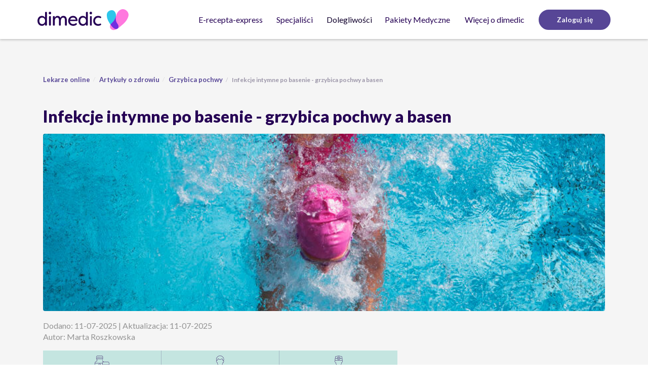

--- FILE ---
content_type: text/html; charset=UTF-8
request_url: https://dimedic.eu/pl/wiedza/infekcje-intymne-po-basenie-grzybica-pochwy-a-basen
body_size: 19612
content:
<!DOCTYPE html>
<html lang="pl">

<head>
    <meta charset="UTF-8">
    <title>Infekcje intymne po basenie - grzybica pochwy a basen</title>
    <meta name="google-site-verification" content="j6szPxj4L5tREROlti8X29c82p0w6oBzylz_Uc3erRk"/>
    <meta name="viewport" content="width=device-width, initial-scale=1">
    <meta name="theme-color" content="#000000" />
    <meta name="csrf-param" content="_csrf_dimedic_eu">
<meta name="csrf-token" content="C3sxnHlvME2gFy_Bz0hTOMBr3wCmtDT1KR0EXB_GXJNmK1rwPhVVI-0le6f8KTIJlR-YUsz5R7dMRGUpcIAayg==">
        <link rel="preconnect" href="https://fonts.googleapis.com/">
    <link rel="dns-prefetch" href="https://fonts.googleapis.com/">
    <link rel="preconnect" href="https://ajax.cloudflare.com/">
    <link rel="dns-prefetch" href="https://ajax.cloudflare.com/">
    <link rel="preconnect" href="https://www.opineo.pl/">
    <link rel="dns-prefetch" href="https://www.opineo.pl/">
    <link rel="stylesheet" href="https://cdnjs.cloudflare.com/ajax/libs/intl-tel-input/17.0.8/css/intlTelInput.min.css" />

        <link rel="preload" href="https://fonts.googleapis.com/css2?family=Lato:ital,wght@0,300;0,400;0,700;0,900;1,300;1,400;1,700&display=swap" as="style">
    <link rel="stylesheet" href="https://fonts.googleapis.com/css2?family=Lato:ital,wght@0,300;0,400;0,700;0,900;1,300;1,400;1,700&display=swap">

    
<script nonce="PgLSW4LiLSa8U3oF0BKRjA==" type="17ff0139501f0011b0dc3a83-text/javascript">
	// deprectated
	window.ASSETS_BASE_URL = "/static/assets";
	window.app = {"ASSETS_BASE_URL":"\/static\/assets","URL_PREFIX":"\/pl","LANGUAGE":"pl","DIMEDIC2_HOST":"https:\/\/dmd.dimedic.eu","DIMEDIC_HOST":"dimedic.eu","DIMEDIC_DOCTOR_HOST":"dimedic-doctor.eu","DIMEDIC_DOCTORS_HOST":"dimedic-doctors.eu","IS_DIMEDIC_DOCTOR_HOST":false,"IS_DIMEDIC_FI_HOST":false,"IS_MAIN_DIMEDIC_DOMAIN":true,"DOCTOR_DOMAIN_NAME":"dimedic","P24_URL":"https:\/\/secure.przelewy24.pl"};
</script>
        <meta name="description" content="Infekcje intymne, w tym grzybica pochwy, należą do najbardziej powszechnych dolegliwości związanych z aktywnym korzystaniem z basenów.">
<meta property="og:title" content="Infekcje intymne po basenie - grzybica pochwy a basen">
<meta property="og:description" content="Infekcje intymne, w tym grzybica pochwy, należą do najbardziej powszechnych dolegliwości związanych z aktywnym korzystaniem z basenów.">
<meta property="og:type" content="article">
<meta property="og:image" content="https://storage.googleapis.com/dimedic-media-production-bucket/article/upload-67f0ca1e18745.infekcje-intymne-po-basenie.jpg">
<meta property="twitter:card" content="summary">
<meta property="twitter:site" content="@Dimedic2">
<meta property="twitter:title" content="Infekcje intymne po basenie - grzybica pochwy a basen">
<meta property="twitter:description" content="Infekcje intymne, w tym grzybica pochwy, należą do najbardziej powszechnych dolegliwości związanych z aktywnym korzystaniem z basenów.">
<meta property="twitter:image" content="https://storage.googleapis.com/dimedic-media-production-bucket/article/upload-67f0ca1e18745.infekcje-intymne-po-basenie.jpg">
<link href="https://dimedic.eu/pl/wiedza/infekcje-intymne-po-basenie-grzybica-pochwy-a-basen" rel="canonical">
<link href="/static/assets/css/main.css?v=1768339590077" rel="stylesheet">
<script src="/pl/i18n/js-translations?v=1768339590077" defer nonce="PgLSW4LiLSa8U3oF0BKRjA==" type="17ff0139501f0011b0dc3a83-text/javascript"></script>
<script src="/static/assets/js/sentry.js?v=1768339590077" defer nonce="PgLSW4LiLSa8U3oF0BKRjA==" type="17ff0139501f0011b0dc3a83-text/javascript"></script>
<script src="/static/assets/js/scripts.js?v=1768339590077" defer nonce="PgLSW4LiLSa8U3oF0BKRjA==" type="17ff0139501f0011b0dc3a83-text/javascript"></script>
<script src="https://www.opineo.pl/shop/slider.js.php?s=49165&amp;offsetTop=110&amp;onclick=1&amp;type=v" defer nonce="PgLSW4LiLSa8U3oF0BKRjA==" type="17ff0139501f0011b0dc3a83-text/javascript"></script><link rel="preload" href="https://storage.googleapis.com/dimedic-media-production-bucket/article/upload-67f0ca1e18745.infekcje-intymne-po-basenie.jpg" as="image">
    
<script nonce="PgLSW4LiLSa8U3oF0BKRjA==" type="17ff0139501f0011b0dc3a83-text/javascript">
    dataLayer = [];
    var userId = '';
    if (userId) {
        dataLayer.push({
            'userId' : userId
        })
    }
    dataLayer.push({
        'country': "pl"
    });
</script>
<!-- Google Tag Manager -->
    <script id="gtmScript" nonce="PgLSW4LiLSa8U3oF0BKRjA==" data-nonce="PgLSW4LiLSa8U3oF0BKRjA==" type="17ff0139501f0011b0dc3a83-text/javascript">(function(w,d,s,l,i){w[l]=w[l]||[];w[l].push({'gtm.start':
          new Date().getTime(),event:'gtm.js'});var f=d.getElementsByTagName(s)[0],
        j=d.createElement(s),dl=l!='dataLayer'?'&l='+l:'';j.async=true;j.src=
        'https://www.googletagmanager.com/gtm.js?id='+i+dl;var n=d.querySelector('[nonce]');
        n&&j.setAttribute('nonce',n.nonce||n.getAttribute('nonce'));f.parentNode.insertBefore(j,f);
      })(window,document,'script','dataLayer','GTM-558QM8');</script>
<!-- End Google Tag Manager -->
    <!-- GetResponse Analytics -->
    <script type="17ff0139501f0011b0dc3a83-text/javascript" nonce="PgLSW4LiLSa8U3oF0BKRjA==" data-nonce="PgLSW4LiLSa8U3oF0BKRjA==">
        (function(m, o, n, t, e, r, _){
            m['__GetResponseAnalyticsObject'] = e;m[e] = m[e] || function() {(m[e].q = m[e].q || []).push(arguments)};
            r = o.createElement(n);
            _ = o.getElementsByTagName(n)[0];
            r.async = 1;
            r.src = t;
            r.setAttribute('crossorigin', 'use-credentials');
            _.parentNode .insertBefore(r, _);
        })(window, document, 'script', 'https://newsletter.dimedic.eu/script/a983b77e-115d-4a84-b4d3-a81cb5f7f5ab/ga.js', 'GrTracking');
    </script>
    <!-- End GetResponse Analytics -->
    <script src="https://static.userback.io/widget/v1.js" type="17ff0139501f0011b0dc3a83-text/javascript"></script>
    <script nonce="PgLSW4LiLSa8U3oF0BKRjA==" type="17ff0139501f0011b0dc3a83-text/javascript">
        window.featureList =true;
        window.isVideo = true;        window.isSpecialistPresentation =true;
        window.hideFormSkinDiagnosis =true;
        window.isDozActive =true;
        window.isNewPayment =true;
        window.isNewHomePage =true;
        window.isOpenFormActive =true;
        window.isEPrescriptionSwitchViews =true;
        window.isHomePageUpdate =false;
        window.isInsurersActive =true;
        window.isSearchHints =true;
        window.isPaymentInDiagnosis =true;
        window.isTimeSlotLT =false;
        window.shippingCountry = "PL";
        window.unspecifiedDrugUrl = "/pl/consultation/consultation/show?product=2594&amount=1&type=DimedicSpZOO_EPRESCRIPTION";
        window.isDimedic = true;
        window.domainName = "dimedic";
        window.ShowPozEmergencyVisit = true;
        window.Przelewy24InLT =false;
        window.pediatricConsulatationForPL = true;
        window.NewUAHomePage = true;
        window.SubscriptionSystem = true;
    </script>
    <link rel="shortcut icon" href="/static/assets/img/icons/favicon-icon-svg.ico" type="image/ico"/>
    <link rel="apple-touch-icon" href="/static/assets/img/icons/favicon-icon-180.png">

</head>

<body class="service-lang--pl">
  <div id="page-container">
    <div id="content-wrap">
                
<!-- Google Tag Manager (noscript) -->
    <noscript><iframe src="https://www.googletagmanager.com/ns.html?id=GTM-558QM8"
                      height="0" width="0" style="display:none;visibility:hidden"  nonce="PgLSW4LiLSa8U3oF0BKRjA=="></iframe></noscript>

<!-- End Google Tag Manager (noscript) -->
        <nav class="rebranding navigation navigation--sticky">
    <div id="navigation_middle" class="navigation__middle">
        <div class="container">
            <div class="navigation__middle__logo">
                <a href="/pl">
                    <img id="dimedic_logo" draggable='false'
                         src="/static/assets/img/newRebranding/Dimedic_horizontal.svg"
                         width="128px" height="30px"
                         alt="Dimedic: przychodnia online z możliwością wystawienia e-recepty online"
                         data-test="homepage-button"/>
                </a>
            </div>
            <div class="mobile-buttons">
                <button title="Nawigacja" type="button" class="hamburger hamburger--collapse" data-test="hamburger_menu">
                    <span class="hamburger-box">
                        <span class="hamburger-inner"></span>
                    </span>
                </button>

            </div>
            <div id="nav-links" class="navigation__middle__nav-links">
                <ul class="links">
                    <li class="links__dropdown"><a href="/pl/e-recepta" class="links__link">E-recepta-express</a></li>
                    <li class="links__dropdown">
                        <button class="links__dropdown-button" title="Specjaliści">Specjaliści</button>
                        <div class="links__dropdown-content width-auto">
                            <div>
                                                                    <a href="/pl/wizyta/lekarz-rodzinny" class="category-link">Lekarz rodzinny</a>
                                    <a href="/pl/wizyta/dermatolog" class="category-link">Dermatolog</a>
                                    <a href="/pl/wizyta/pediatric-dermatologist" class="category-link">Dermatolog dziecięcy</a>
                                    <a href="/pl/wizyta/ginekolog" class="category-link">Ginekolog</a>
                                    <a href="/pl/wizyta/psychiatra" class="category-link">Psychiatra</a>
                                    <a href="/pl/wizyta/obesitolog" class="category-link">Obesitolog</a>
                                    <a href="/pl/wizyta/pediatra" class="category-link">Pediatra</a>
                                    <a href="/pl/wizyta/internista" class="category-link">Internista</a>
                                                            </div>
                        </div>
                    </li>
                    <li class="dropdown nav-menu">
                        <button class="dropdown-toggle" type="button" id="diseaseDropdown" aria-haspopup="true" aria-expanded="true">
                            Dolegliwości                        </button>
                        <ul class="dropdown-menu nav-menu__dropdown" aria-labelledby="diseaseDropdown">
                            <li>
                                <div class="dropdown nav-menu__inside" data-test="ailments-category-home-infections-and-illnesses">
                                    <button class="dropdown-toggle nav-menu__link nav-menu__link--big" type="button" id="HOME-INFECTIONS-AND-ILLNESSES" aria-haspopup="true" aria-expanded="true">
                                        Infekcje i przeziębienie                                        <span class="nav-menu__link__image"></span>
                                    </button>
                                    <ul class="dropdown-menu nav-menu__dropright" data-test="list-home-home-infections-and-illnesses" aria-labelledby="HOME-INFECTIONS-AND-ILLNESSES">
                                                                                    <a href="/pl/wybierz-lekarstwo/angina-i-zapalenie-oskrzeli" class="nav-menu__link" data-test="ailment-angina-zapalenie-oskrzeli">Angina i zapalenie oskrzeli</a>
                                            <a href="/pl/wybierz-lekarstwo/problemy-zoladkowe" class="nav-menu__link" data-test="ailment-problemy-zoladkowe">Problemy żołądkowe</a>
                                            <a href="/pl/wybierz-lekarstwo/bol-ucha" class="nav-menu__link" data-test="ailment-bol-ucha">Ból ucha</a>
                                            <a href="/pl/wybierz-lekarstwo/infekcje-oczu" class="nav-menu__link" data-test="ailment-infekcje-oczu">Infekcje oczu</a>
                                            <a href="/pl/wybierz-lekarstwo/przeziebienie-i-grypa" class="nav-menu__link" data-test="ailment-przeziebienie-grypa">Przeziębienie i grypa</a>
                                            <a href="/pl/wybierz-lekarstwo/zatoki" class="nav-menu__link" data-test="ailment-zatoki">Zatoki</a>
                                                                            </ul>
                                </div>
                            </li>
                            <li>
                                <div class="dropdown nav-menu__inside" data-test="ailments-category-home-sex-and-intimate-health">
                                    <button class="dropdown-toggle nav-menu__link nav-menu__link--big" type="button" id="HOME-SEX-AND-INTIMATE-HEALTH" aria-haspopup="true" aria-expanded="true">
                                        Seks i zdrowie intymne                                        <span class="nav-menu__link__image"></span>
                                    </button>
                                    <ul class="dropdown-menu nav-menu__dropright" data-test="list-home-sex-and-intimate-health" aria-labelledby="HOME-SEX-AND-INTIMATE-HEALTH">
                                                                                    <a href="/pl/wybierz-lekarstwo/antykoncepcja" class="nav-menu__link" data-test="ailment-antykoncepcja">Antykoncepcja</a>
                                            <a href="/pl/wybierz-lekarstwo/tabletka-dzien-po" class="nav-menu__link" data-test="ailment-morning-after-pill">Tabletka dzień po</a>
                                            <a href="/pl/wybierz-lekarstwo/problemy-z-potencja" class="nav-menu__link" data-test="ailment-problemy-z-potencja">Problemy z potencją</a>
                                            <a href="/pl/wybierz-lekarstwo/przedwczesny-wytrysk" class="nav-menu__link" data-test="ailment-przedwczesny-wytrysk">Przedwczesny wytrysk</a>
                                            <a href="/pl/wybierz-lekarstwo/grzybica-pochwy" class="nav-menu__link" data-test="ailment-grzybica-pochwy">Grzybica pochwy</a>
                                            <a href="/pl/wybierz-lekarstwo/grzybica-penisa" class="nav-menu__link" data-test="ailment-grzybica-penisa">Grzybica penisa</a>
                                            <a href="/pl/wybierz-lekarstwo/bakteryjne-zapalenie-pochwy" class="nav-menu__link" data-test="ailment-bakteryjne-zapalenie-pochwy">Bakteryjne zapalenie pochwy</a>
                                            <a href="/pl/wybierz-lekarstwo/zapalenie-pecherza-moczowego" class="nav-menu__link" data-test="ailment-zapalenie-pecherza-moczowego">Zapalenie pęcherza moczowego</a>
                                            <a href="/pl/wybierz-lekarstwo/chlamydioza" class="nav-menu__link" data-test="ailment-chlamydioza">Chlamydioza</a>
                                            <a href="/pl/wybierz-lekarstwo/endometrioza" class="nav-menu__link" data-test="ailment-endometrioza">Endometrioza</a>
                                                                            </ul>
                                </div>
                            </li>
                            <li>
                                <div class="dropdown nav-menu__inside" data-test="ailments-category-home-skin-and-hair">
                                    <button class="dropdown-toggle nav-menu__link nav-menu__link--big" type="button" id="HOME-SKIN-AND-HAIR" aria-haspopup="true" aria-expanded="true">
                                        Skóra &amp; Włosy                                        <span class="nav-menu__link__image"></span>
                                    </button>
                                    <ul class="dropdown-menu nav-menu__dropright" data-test="list-home-skin-and-hair" aria-labelledby="HOME-SKIN-AND-HAIR">
                                                                                    <a href="/pl/wybierz-lekarstwo/lysienie-u-mezczyzn" class="nav-menu__link" data-test="ailment-lysienie-u-mezczyzn">Łysienie u mężczyzn</a>
                                            <a href="/pl/wybierz-lekarstwo/tradzik" class="nav-menu__link" data-test="ailment-tradzik">Trądzik</a>
                                            <a href="/pl/wybierz-lekarstwo/egzema" class="nav-menu__link" data-test="ailment-egzema">Egzema</a>
                                            <a href="/pl/wybierz-lekarstwo/luszczyca" class="nav-menu__link" data-test="ailment-luszczyca">Łuszczyca</a>
                                            <a href="/pl/wybierz-lekarstwo/tradzik-rozowaty" class="nav-menu__link" data-test="ailment-tradzik-rozowaty">Trądzik różowaty</a>
                                            <a href="/pl/wybierz-lekarstwo/swierzb" class="nav-menu__link" data-test="ailment-swierzb">Świerzb</a>
                                            <a href="/pl/wybierz-lekarstwo/azs" class="nav-menu__link" data-test="ailment-azs">AZS</a>
                                            <a href="/pl/wybierz-lekarstwo/grzybica-skory" class="nav-menu__link" data-test="ailment-grzybica-skory">Grzybica skóry</a>
                                                                            </ul>
                                </div>
                            </li>
                            <li>
                                <div class="dropdown nav-menu__inside" data-test="ailments-category-home-general-health">
                                    <button class="dropdown-toggle nav-menu__link nav-menu__link--big" type="button" id="HOME-GENERAL-HEALTH" aria-haspopup="true" aria-expanded="true">
                                        Zdrowie ogólne                                        <span class="nav-menu__link__image"></span>
                                    </button>
                                    <ul class="dropdown-menu nav-menu__dropright" data-test="list-home-general-health" aria-labelledby="HOME-GENERAL-HEALTH">
                                                                                    <a href="/pl/wybierz-lekarstwo/alergia" class="nav-menu__link" data-test="ailment-alergia">Alergia</a>
                                            <a href="/pl/wybierz-lekarstwo/interpretacja-wynikow-badan" class="nav-menu__link" data-test="ailment-interpretacja-wynikow-badan">Interpretacja wyników badań</a>
                                            <a href="/pl/wybierz-lekarstwo/niedoczynnosc-tarczycy" class="nav-menu__link" data-test="ailment-niedoczynnosc-tarczycy">Niedoczynność tarczycy</a>
                                            <a href="/pl/wybierz-lekarstwo/migrena" class="nav-menu__link" data-test="ailment-migrena">Migrena</a>
                                            <a href="/pl/wybierz-lekarstwo/profilaktyka-malarii" class="nav-menu__link" data-test="ailment-profilaktyka-malarii">Profilaktyka malarii</a>
                                            <a href="/pl/wybierz-lekarstwo/bole-plecow" class="nav-menu__link" data-test="ailment-bole-plecow">Bóle pleców</a>
                                            <a href="/pl/wybierz-lekarstwo/cukrzyca" class="nav-menu__link" data-test="ailment-cukrzyca">Cukrzyca</a>
                                            <a href="/pl/wybierz-lekarstwo/otylosc" class="nav-menu__link" data-test="ailment-otylosc">Nadwaga i otyłość</a>
                                            <a href="/pl/wybierz-lekarstwo/bezdech-senny" class="nav-menu__link" data-test="ailment-bezdech-senny">Bezdech senny</a>
                                            <a href="/pl/wybierz-lekarstwo/zwyrodnienie-stawow" class="nav-menu__link" data-test="ailment-zwyrodnienie-stawow">Zwyrodnienie stawów</a>
                                            <a href="/pl/wybierz-lekarstwo/ibs" class="nav-menu__link" data-test="ailment-ibs">IBS</a>
                                            <a href="/pl/wybierz-lekarstwo/rwa-kulszowa" class="nav-menu__link" data-test="ailment-rwa-kulszowa">Rwa kulszowa</a>
                                            <a href="/pl/wybierz-lekarstwo/hashimoto" class="nav-menu__link" data-test="ailment-hashimoto">Hashimoto</a>
                                                                            </ul>
                                </div>
                            </li>
                        </ul>
                    </li>
                    <li class="links__dropdown"><a href="/pl/pakiet/pakiet-premium" class="links__link" style="margin-left: 0;">Pakiety Medyczne</a></li>
                    <li class="links__dropdown">
                        <button class="links__dropdown-button" data-test="about-dimedic-button" title="Więcej o dimedic">
                            Więcej o dimedic                        </button>
                        <div class="links__dropdown-content width-auto">
                            <div>
                                                                    <a href="/pl/wiedza" class="category-link" data-test="more-about-knowledge">Artykuły o zdrowiu</a>
                                    <a href="/pl/pytania-i-odpowiedzi" class="category-link" data-test="more-about-faq">FAQ</a>
                                    <a href="/pl/jak-dzialamy" class="category-link" data-test="more-about-us">O nas</a>
                                    <a href="/pl/kontakt" class="category-link" data-test="more-about-contact">Kontakt</a>
                                    <a href="/pl/wiedza/w-polecam-dimedic-zyskujesz-ty-i-twoi-bliscy" class="category-link" data-test="more-about-promotions">Polecam Dimedic</a>
                                    <a href="https://www.zdrowo-pogadane.pl/" class="category-link" data-test="more-about-zdrowo-pogadane" target="_blank">Podcast “Zdrowo Pogadane”</a>
                                                            </div>
                        </div>
                    </li>
                                            <li class="links__link-wrap">
                            <a href="/pl/login" role="button" data-test="login"
                               class="links__link button button--sm button--primary register__button">
                                Zaloguj się                            </a>
                        </li>
                                    </ul>
            </div>
        </div>
    </div>
    <div class="nav__mobile-wrapper">
        <div class="nav__mid__mobile">
            <div class="nav-container">
                <div class="links nav-links">
                    <div class="consultation-menu">
                        <div class="container">
                            <a class="consultation-menu__link"
                               href="/pl/e-recepta">
                                <span>E-recepta-express</span>
                            </a>
                            <button class="consultation-menu__link" id="specialists">Specjaliści</button>
                            <button class="consultation-menu__link" id="diseases">Dolegliwości</button>
                            <a class="consultation-menu__link"
                               href="/pl/pakiet/pakiet-premium">
                                <span>Pakiety Medyczne</span>
                            </a>
                            <button class="consultation-menu__link" id="moreAboutDimedic">Więcej o dimedic</button>
                        </div>
                    </div>
                    <div class="container">
                        <div class="logout-box">
                                                                                </div>
                                                    <a href="/pl/login" role="button"
                               class="button button--lg button--primary links__register-button"
                               data-test="login_mobile">
                                Zaloguj się                            </a>
                                                <div class="live-chat-box">
                                                            <p>Potrzebujesz pomocy?</p>
                                <div id="live-chat-mobile">
                                    <button id="openMobileChatWidget" class="live-chat-mobile__link">
                                        <img draggable='false' src="/static/assets/img/newRebranding/chat-updated.svg" alt="Start chat" class="live-chat-mobile__link__img">
                                        <span>
                                            Rozpocznij chat                                        </span>
                                    </button>
                                </div>
                                                    </div>
                    </div>
                </div>
                <div class="links">
                    <div class="container">
                        <div class="show-category-group__open " id="open_infectionsAndIllnesses">
                            <button class="hide-category-group">
                                <img draggable='false' src="/static/assets/img/newRebranding/chevron-left.svg" alt="chevron">
                                Infekcje i przeziębienie                            </button>

                                                            <a href="/pl/wybierz-lekarstwo/angina-i-zapalenie-oskrzeli" class="category-group-link">Angina i zapalenie oskrzeli</a>
                                <a href="/pl/wybierz-lekarstwo/problemy-zoladkowe" class="category-group-link">Problemy żołądkowe</a>
                                <a href="/pl/wybierz-lekarstwo/bol-ucha" class="category-group-link">Ból ucha</a>
                                <a href="/pl/wybierz-lekarstwo/infekcje-oczu" class="category-group-link">Infekcje oczu</a>
                                <a href="/pl/wybierz-lekarstwo/przeziebienie-i-grypa" class="category-group-link">Przeziębienie i grypa</a>
                                <a href="/pl/wybierz-lekarstwo/zatoki" class="category-group-link">Zatoki</a>
                                                    </div>
                        <div class="show-category-group__open " id="open_specialists">
                            <button class="hide-category-group">
                                <img draggable='false' src="/static/assets/img/newRebranding/chevron-left.svg" alt="chevron">
                                Specjaliści                            </button>

                                                            <a href="/pl/wizyta/lekarz-rodzinny" class="category-group-link">Lekarz rodzinny</a>
                                <a href="/pl/wizyta/dermatolog" class="category-group-link">Dermatolog</a>
                                <a href="/pl/wizyta/pediatric-dermatologist" class="category-group-link">Dermatolog dziecięcy</a>
                                <a href="/pl/wizyta/ginekolog" class="category-group-link">Ginekolog</a>
                                <a href="/pl/wizyta/psychiatra" class="category-group-link">Psychiatra</a>
                                <a href="/pl/wizyta/obesitolog" class="category-group-link">Obesitolog</a>
                                <a href="/pl/wizyta/pediatra" class="category-group-link">Pediatra</a>
                                <a href="/pl/wizyta/internista" class="category-group-link">Internista</a>
                                                    </div>

                        <div class="show-category-group__open " id="open_diseases">
                            <button class="hide-category-group">
                                <img draggable='false' src="/static/assets/img/newRebranding/chevron-left.svg" alt="chevron">
                                Dolegliwości                            </button>

                            <button class="consultation-menu__link-subgroup" id="infectionsAndIllnesses">Infekcje i przeziębienie</button>
                            <button class="consultation-menu__link-subgroup" id="sexAndIntimateHealth">Seks i zdrowie intymne</button>
                            <button class="consultation-menu__link-subgroup" id="skinAndHair">Skóra &amp; Włosy</button>
                            <button class="consultation-menu__link-subgroup" data-test="general-health-link" id="generalHealth">Zdrowie ogólne</button>
                        </div>

                        <div class="show-category-group__open "
                             id="open_sexAndIntimateHealth">
                            <button class="hide-category-group">
                                <img draggable='false' src="/static/assets/img/newRebranding/chevron-left.svg" alt="chevron">
                                Seks i zdrowie intymne                            </button>
                                                            <a href="/pl/wybierz-lekarstwo/antykoncepcja" class="category-group-link">Antykoncepcja</a>
                                <a href="/pl/wybierz-lekarstwo/tabletka-dzien-po" class="category-group-link">Tabletka dzień po</a>
                                <a href="/pl/wybierz-lekarstwo/problemy-z-potencja" class="category-group-link">Problemy z potencją</a>
                                <a href="/pl/wybierz-lekarstwo/przedwczesny-wytrysk" class="category-group-link">Przedwczesny wytrysk</a>
                                <a href="/pl/wybierz-lekarstwo/grzybica-pochwy" class="category-group-link">Grzybica pochwy</a>
                                <a href="/pl/wybierz-lekarstwo/grzybica-penisa" class="category-group-link">Grzybica penisa</a>
                                <a href="/pl/wybierz-lekarstwo/bakteryjne-zapalenie-pochwy" class="category-group-link">Bakteryjne zapalenie pochwy</a>
                                <a href="/pl/wybierz-lekarstwo/zapalenie-pecherza-moczowego" class="category-group-link">Zapalenie pęcherza moczowego</a>
                                <a href="/pl/wybierz-lekarstwo/chlamydioza" class="category-group-link">Chlamydioza</a>
                                <a href="/pl/wybierz-lekarstwo/endometrioza" class="category-group-link">Endometrioza</a>
                                                    </div>
                        <div class="show-category-group__open "
                             id="open_skinAndHair">
                            <button class="hide-category-group">
                                <img draggable='false' src="/static/assets/img/newRebranding/chevron-left.svg" alt="chevron">
                                Skóra &amp; Włosy                            </button>
                                                            <a href="/pl/wybierz-lekarstwo/lysienie-u-mezczyzn" class="category-group-link" data-test="ailment-lysienie-u-mezczyzn">Łysienie u mężczyzn</a>
                                <a href="/pl/wybierz-lekarstwo/tradzik" class="category-group-link" data-test="ailment-tradzik">Trądzik</a>
                                <a href="/pl/wybierz-lekarstwo/egzema" class="category-group-link" data-test="ailment-egzema">Egzema</a>
                                <a href="/pl/wybierz-lekarstwo/luszczyca" class="category-group-link" data-test="ailment-luszczyca">Łuszczyca</a>
                                <a href="/pl/wybierz-lekarstwo/tradzik-rozowaty" class="category-group-link" data-test="ailment-tradzik-rozowaty">Trądzik różowaty</a>
                                <a href="/pl/wybierz-lekarstwo/swierzb" class="category-group-link" data-test="ailment-swierzb">Świerzb</a>
                                <a href="/pl/wybierz-lekarstwo/azs" class="category-group-link" data-test="ailment-azs">AZS</a>
                                <a href="/pl/wybierz-lekarstwo/grzybica-skory" class="category-group-link" data-test="ailment-grzybica-skory">Grzybica skóry</a>
                                                    </div>
                        <div class="show-category-group__open " id="open_generalHealth">
                            <button class="hide-category-group">
                                <img draggable='false' src="/static/assets/img/newRebranding/chevron-left.svg" alt="chevron">
                                Zdrowie ogólne                            </button>
                                                            <a href="/pl/wybierz-lekarstwo/alergia" class="category-group-link" data-test="ailment-alergia">Alergia</a>
                                <a href="/pl/wybierz-lekarstwo/interpretacja-wynikow-badan" class="category-group-link" data-test="ailment-interpretacja-wynikow-badan">Interpretacja wyników badań</a>
                                <a href="/pl/wybierz-lekarstwo/niedoczynnosc-tarczycy" class="category-group-link" data-test="ailment-niedoczynnosc-tarczycy">Niedoczynność tarczycy</a>
                                <a href="/pl/wybierz-lekarstwo/migrena" class="category-group-link" data-test="ailment-migrena">Migrena</a>
                                <a href="/pl/wybierz-lekarstwo/profilaktyka-malarii" class="category-group-link" data-test="ailment-profilaktyka-malarii">Profilaktyka malarii</a>
                                <a href="/pl/wybierz-lekarstwo/bole-plecow" class="category-group-link" data-test="ailment-bole-plecow">Bóle pleców</a>
                                <a href="/pl/wybierz-lekarstwo/cukrzyca" class="category-group-link" data-test="ailment-cukrzyca">Cukrzyca</a>
                                <a href="/pl/wybierz-lekarstwo/otylosc" class="category-group-link" data-test="ailment-otylosc">Nadwaga i otyłość</a>
                                <a href="/pl/wybierz-lekarstwo/bezdech-senny" class="category-group-link" data-test="ailment-bezdech-senny">Bezdech senny</a>
                                <a href="/pl/wybierz-lekarstwo/zwyrodnienie-stawow" class="category-group-link" data-test="ailment-zwyrodnienie-stawow">Zwyrodnienie stawów</a>
                                <a href="/pl/wybierz-lekarstwo/ibs" class="category-group-link" data-test="ailment-ibs">IBS</a>
                                <a href="/pl/wybierz-lekarstwo/rwa-kulszowa" class="category-group-link" data-test="ailment-rwa-kulszowa">Rwa kulszowa</a>
                                <a href="/pl/wybierz-lekarstwo/hashimoto" class="category-group-link" data-test="ailment-hashimoto">Hashimoto</a>
                                                    </div>
                        <div class="show-category-group__open "
                             id="open_moreAboutDimedic">
                            <button class="hide-category-group">
                                <img draggable='false' src="/static/assets/img/newRebranding/chevron-left.svg" alt="chevron">
                                Więcej o dimedic                            </button>
                                                            <a href="/pl/wiedza" class="category-group-link" data-test="more-about-knowledge">Artykuły o zdrowiu</a>
                                <a href="/pl/pytania-i-odpowiedzi" class="category-group-link" data-test="more-about-faq">FAQ</a>
                                <a href="/pl/jak-dzialamy" class="category-group-link" data-test="more-about-us">O nas</a>
                                <a href="/pl/kontakt" class="category-group-link" data-test="more-about-contact">Kontakt</a>
                                <a href="/pl/wiedza/w-polecam-dimedic-zyskujesz-ty-i-twoi-bliscy" class="category-group-link" data-test="more-about-promotions">Polecam Dimedic</a>
                                <a href="https://www.zdrowo-pogadane.pl/" class="category-group-link" data-test="more-about-zdrowo-pogadane" target="_blank">Podcast “Zdrowo Pogadane”</a>
                                                    </div>
                    </div>
                </div>
            </div>
        </div>
    </div>
    <script nonce="PgLSW4LiLSa8U3oF0BKRjA==" type="17ff0139501f0011b0dc3a83-text/javascript">
        document.addEventListener('DOMContentLoaded', function () {
            if (window.app.LANGUAGE === 'pl') {
                document.getElementById('openMobileChatWidget')
                    .addEventListener('click', function () {
                        if (window._tc) {
                            const chat = document.querySelector('.thulium-chat-wrapper');
                            if (chat !== null) {
                                chat.style.setProperty('display', 'initial', 'important');
                                window._tc('open_chat');
                                sessionStorage.setItem('mobileChatClosed', 'false');
                            }
                        }

                        const closeChatBtn = document.getElementById('close-thulium-chat');
                        if (closeChatBtn) {
                            window._tc = window._tc || function () {
                                (_tc.q = _tc.q || []).push(arguments)
                            };
                            _tc('event_listener', function (event) {
                                if (event.name === 'opened') {
                                    closeChatBtn.style.display = 'none';
                                    sessionStorage.setItem('mobileChatClosed', 'false');
                                } else if (event.name === 'closed') {
                                    closeChatBtn.style.display = 'flex';
                                }
                            });
                        }
                    });
            }
            const groupLink = document.querySelectorAll('.category-link');
            const navLink = document.querySelectorAll('.nav-menu__link');
            const ePrescriptionLink = document.querySelectorAll('.links__dropdown-button');
            groupLink.forEach(item => {
                item.addEventListener('click', function () {
                    localStorage.setItem('ItemListName', 'menu')
                })
            })
            navLink.forEach(item => {
                item.addEventListener('click', function () {
                    localStorage.setItem('ItemListName', 'menu')
                })
            })
            ePrescriptionLink.forEach(item => {
                item.addEventListener('click', function () {
                    localStorage.setItem('ItemListName', 'menu')
                })
            })
        })
    </script>
</nav>

<script nonce="PgLSW4LiLSa8U3oF0BKRjA==" type="17ff0139501f0011b0dc3a83-text/javascript">
        const isDesktop = window.matchMedia('(min-width: 991px)').matches

        const drugSearchInput = document.querySelectorAll('.input_drug_search');
        let searchItem;
        let drugListBox;
        let drugSearchInputIdElement;
        drugSearchInput?.forEach(item => {
            item.addEventListener('input', () => {

                if(searchItem !== item.getAttribute('data-search')) {
                    searchItem = item.getAttribute('data-search');
                    drugListBox = isDesktop ? document.getElementById(`drugSearchResult${searchItem}`) :
                        document.getElementById(`drugSearchResultMobile${searchItem}`);

                    if(drugSearchInputIdElement) {
                        drugSearchInputIdElement.value = '';
                    }
                    drugSearchInputIdElement = isDesktop ? document.getElementById(`inputDrugSearch${searchItem}`) :
                        document.getElementById(`inputDrugSearchMobile${searchItem}`);
                }
                 if(item.value.length > 0 ) {
                    const drugListEmpty = isDesktop ? document.getElementById(`drug-list-empty${searchItem}`) :
                        document.getElementById(`drug-list-emptyMobile${searchItem}`);
                    drugListEmpty?.classList.add('show');
                }
            })
        })

    </script>
      <!--content-->
      <div class="template__wrapper">
        <main>
            <div class="rebranding container">
    
                                                    
    </div>


            
<script nonce="PgLSW4LiLSa8U3oF0BKRjA==" type="17ff0139501f0011b0dc3a83-text/javascript">
    window.consultationId = 2346;
    window.specializationId = 1;
</script>
<div class="rebranding">
    <section class="article">
        <div class="container">
            <div class="info__breadcrumbs">
                <ul class="breadcrumb"><li><a href="/pl">Lekarze online</a></li>
<li><a href="/pl/wiedza">Artykuły o zdrowiu</a></li>
<li><a href="/pl/wiedza/schorzenie/grzybica-pochwy">Grzybica pochwy</a></li>
<li class="active">Infekcje intymne po basenie - grzybica pochwy a basen</li>
</ul>            </div>
            <div class="row article__content-separator">
                <div class="col-xs-12">
                    <header class="article__header" data-test="article-header">
                        <h1 class="medium">Infekcje intymne po basenie - grzybica pochwy a basen</h1>
                                                    <div class="article__main-img" style="background-image: url('https://storage.googleapis.com/dimedic-media-production-bucket/article/upload-67f0ca1e18745.infekcje-intymne-po-basenie.jpg');">
                            </div>
                                                <div class="article__header__info">
                            Dodano: 11-07-2025 |
                            Aktualizacja: 11-07-2025                                                            <br/>Autor: Marta Roszkowska                                                    </div>
                    </header>
                </div>
                <div class="col-xs-12 col-md-8 col-lg-8 ">
                    <div class="article__content row">
                        <div class="col-xs-12">
                            <div class="body">
                                                                    <div id="article-banner" class="article__banner new-conversion">
        <a onclick="if (!window.__cfRLUnblockHandlers) return false; localStorage.setItem('ItemListName', 'blog')" href="/pl/e-recepta" class="new-conversion__link" rel="nofollow" data-cf-modified-17ff0139501f0011b0dc3a83-="">
            <img src="/static/assets/img/knowledge/capsule.svg" width="32px" height="32px" alt="capsule">
            <span>Konsultacja z e-receptą</span>
        </a>
        <a onclick="if (!window.__cfRLUnblockHandlers) return false; localStorage.setItem('ItemListName', 'blog')" href="/pl/wizyta/lekarz-rodzinny" class="new-conversion__link" rel="nofollow" data-cf-modified-17ff0139501f0011b0dc3a83-="">
            <img src="/static/assets/img/knowledge/intern-avatar.svg" width="32px" height="32px" alt="internal">
            <span>Lek. rodzinny</span>
        </a>
        <a onclick="if (!window.__cfRLUnblockHandlers) return false; localStorage.setItem('ItemListName', 'blog')" href="/pl/wizyta" class="new-conversion__link" rel="nofollow" data-cf-modified-17ff0139501f0011b0dc3a83-="">
            <img src="/static/assets/img/knowledge/specialist-avatar.svg" width="32px" height="32px" alt="specialist">
            <span>Specjalista</span>
        </a>
    </div>
    <p><strong>Publiczne baseny mają obecnie do zaoferowania mnóstwo atrakcji związanych z wodną aktywnością, z których chętniej i częściej korzysta coraz więcej osób. I chociaż pływanie, skoki do wody, czy wodny aerobik wpływają korzystnie na ogólną kondycję organizmu i samopoczucie, to wizyta na pływalni może się również wiązać z przykrymi konsekwencjami.</strong></p><p>Infekcje intymne po basenie, bo głównie o nich mowa, potrafią skutecznie zniechęcić do uprawiania sportów wodnych na pływalni. Dotyczy to w szczególności kobiet, dla których sportowy relaks w basenie często kończy się grzybicą pochwy. Jak zapobiegać kandydozie pochwy i minimalizować ryzyko zakażenia podczas wodnych rekreacji?</p><h2>Basen – co pływa w wodzie i dlaczego?</h2><p>Pomimo nowoczesnych systemów filtrujących, ciągłej dezynfekcji i kontroli jakości wody, dbania o zachowanie odpowiedniej czystości w całym obiekcie, w basenach nadal czają się niebezpieczne dla zdrowia drobnoustroje. Dlaczego tak się dzieje?</p><p>Jeżeli pływalnia spełnia wszelkie wymogi sanitarno-higieniczne i sanitarno-techniczne, główną winę za zanieczyszczenie wody ponoszą osoby korzystające z kąpieli. Brak odpowiedniej higieny przed wejściem do basenu, to jedna z głównych przyczyn rozwijania się w wodzie szeregu chorobotwórczych mikroorganizmów. Patogeny bytują również często na brzegu basenu, w przebieralniach, czy pod prysznicem.</p><p>W zbiorniku basenowym można znaleźć średnio ponad trzydzieści różnych odmian drobnoustrojów, które mogą prowadzić do wielu nieprzyjemnych dolegliwości. Szacuje się, że jedna osoba korzystająca z basenu może wprowadzić do wody nawet do 1 miliarda mikroorganizmów. Wśród nich znajdują się m.in.:</p><ul><li>bakteria kałowa <i>Escherichia coli</i> (pałeczka okrężnicy),</li><li><i>Pseudomonas aeruginosa</i>, czyli pałeczka ropy błękitnej,</li><li>bakterie <i>Clostridium, Shigella, czy <a href="https://dimedic.eu/pl/wiedza/salmonella">Salmonella</a>,</i></li><li>gronkowce koagulazo-dodatnie (<i>Staphylococcus sp.</i>),</li><li>rzęsistek – pierwotniak z rodzaju <i>Trichomonas,</i></li><li>bakterie rodzaju <a href="https://dimedic.eu/pl/wybierz-lekarstwo/chlamydioza"><i>Chlamydia</i></a><i>,</i></li><li>pierwotniaki, np. <i>Cryptosporidium, Giardia lamblia,</i></li><li>różne rodzaje grzybów, w tym zaliczany do rzędu drożdżaków <a href="https://dimedic.eu/pl/wiedza/candida-albicans-drozdzak-grzybicy-pochwy"><i>Candida albicans</i></a>,</li><li>bakterie z rodzaju <i>Legionella</i>, np. <i>Legionella pneumophila,</i></li><li>wirusy i rotawirusy, np. <a href="https://dimedic.eu/pl/wiedza/hpv-czym-jest-wirus-brodawczaka-ludzkiego-objawy-i-leczenie-u-kobiet-i-mezczyzn">wirus HPV</a>, <i>Hepatitis A i E</i> wywołujący żółtaczkę, <i>Adenovirus, </i>czy<i> Rotavirus,</i></li><li>glony.</li></ul><p>Wszystkie wymienione zanieczyszczenia wody w basenie i na obszarze wokół zbiornika mogą być przyczyną licznych schorzeń, w tym zaburzeń układu moczowo-płciowego, skóry czy przewodu pokarmowego.</p><p>Jak wynika z badań przeprowadzanych w różnych obiektach na świecie, <strong>bakterie na basenie</strong>, grzyby i inne drobnoustroje pływają w towarzystwie m.in. potu, śliny, martwego naskórka, resztek makijażu i innych kosmetyków, drobin kału, spermy oraz moczu, którego potrafi być w wodzie wyjątkowo dużo.</p><p>W zależności od wielkości basenu może się w nim znajdować średnio od około 20 do 80 litrów moczu. I chociaż sam mocz nie stanowi bezpośredniego zagrożenia dla zdrowia, tak zawarte w nim związki azotu w połączeniu z chlorem używanym do dezynfekcji wody mogą okazać się groźne. Częsty kontakt z taką chemiczną mieszanką może prowadzić m.in. do zaburzeń ze strony układu oddechowego w postaci astmy, chronicznej chrypki, czy <a href="https://dimedic.eu/pl/wiedza/zapalenie-zatok">zapalenia zatok</a> oraz do podrażnienia oczu, w tym do <a href="https://dimedic.eu/pl/wiedza/zapalenie-spojowek-leczenie-roznych-odmian-zapalenia-oka">zapalenia spojówek</a>.</p><h2>Infekcje po basenie</h2><p>Skoro nie jest tajemnicą, że basenowa woda jest siedliskiem wielu odmian drobnoustrojów, to nie jest też zaskoczeniem, że każdy kto korzysta z jakiekolwiek aktywności na pływalni, może doświadczyć dolegliwości związanych z pojawieniem się infekcji. <strong>Infekcje po basenie</strong> mogą przybierać formę różnorakich schorzeń, w zależności od tego jaki patogen wywołał stan zapalny.</p><p>Chorobotwórcze mikroorganizmy namnażające się w wodzie atakują przede wszystkim tkanki miękkie, błony śluzowe, skórę, drogi moczowe, miejsca intymne, układ oddechowy, zatoki, oczy i uszy.</p><p>Wśród szeregu dolegliwości, które mogą pojawić się po basenowej kąpieli, wymienia się przede wszystkim:</p><ul><li><a href="https://dimedic.eu/pl/wiedza/grzybica-skory-przyczyny-objawy-leczenie-grzybicy-skory"><strong>grzybicę skóry</strong></a><strong>, paznokci oraz miejsc intymnych</strong>, w tym dość powszechną <a href="https://dimedic.eu/pl/wiedza/grzybica-pochwy-objawy-przyczyny-i-leczenie-kandydozy"><strong>grzybicę pochwy</strong></a><strong>, </strong>którą zazwyczaj wywołują drożdżaki <i>Candida albicans</i>;</li><li><a href="https://dimedic.eu/pl/wiedza/zapalenie-pecherza-ile-trwa-jak-dlugo-trwa-leczenie"><strong>zapalenie pęcherza</strong></a>, za które w większości przypadków odpowiadają pałeczka okrężnicy - <i>Escherichia coli</i> oraz inne bakterie jelitowe. Schorzenie zdecydowanie częściej występuje u kobiet;</li><li><strong>waginozę bakteryjną</strong>, czyli zdecydowaną przewagę bakterii patologicznych nad dobroczynnymi w mikrobiocie pochwy;</li><li><strong>rzęsistkowicę</strong>, chorobę pasożytniczą, która rozprzestrzenia się głównie drogą płciową, ale infekcja może pojawić się również w wyniku kontaktu z wodą w basenie;</li><li><strong>zapalenie spojówek</strong> objawiające się pieczeniem, zaczerwieniem, łzawieniem oczu, a niekiedy światłowstrętem i dodatkową wydzieliną zapalną, pojawiające się na skutek połączenia w basenowej wodzie chloru z brudem, moczem i potem oraz występowaniem patogenów;</li><li><strong>stany zapalne górnych dróg oddechowych</strong> w wyniku związków chemicznych powstających z połączenia chloru i moczu;</li><li><strong>owsicę</strong>, czyli infekcja pasożytami (owiskami) bytującymi w jelicie cienkim i końcowym odcinku jelita grubego;</li><li><strong>zatrucia pokarmowe</strong>, do których może dojść poprzez kontakt w wodzie z chorobotwórczymi mikroorganizmami trafiającymi do basenu wraz z wydzielinami, czy drobinkami kału;</li><li><strong>kurzajki i inne brodawki</strong> wywoływane przez wirus HPV (wirus brodawczaka ludzkiego), który preferuje wilgotne środowisko.</li></ul><h2>Grzybica pochwy a basen</h2><p>Spośród wymienionych wyżej chorób pojawiających się po korzystaniu z basenu, do najbardziej rozpowszechnionych należą <a href="https://dimedic.eu/pl/wiedza/infekcja-intymna-u-kobiet-jak-rozpoznac-jak-wyleczyc">infekcje intymne</a>. W zdecydowanej większości przypadków dyskomfort okolic intymnych po kąpieli na pływalni odczuwają kobiety.</p><p>Nieprzyjemne <strong>objawy zapalenia pochwy</strong> i miejsc intymnych występują na skutek zaburzenia naturalnej mikrobioty pochwy, w składzie której w normalnych warunkach dominują pałeczki kwasu mlekowego (bakterie z rodzaju <i>Lactobacillus</i>), tworząc tym samym barierę ochronną przed patogenami. Jednak, gdy z różnych przyczyn liczba dobroczynnych bakterii spada lub tracą one swoją aktywność, środowisko pochwy stwarza idealne warunki do namnażania się chorobotwórczych drobnoustrojów, a co za tym idzie, do rozwoju infekcji.</p><p><a href="https://dimedic.eu/pl/wiedza/zapalenie-pochwy-jakie-sa-przyczyny-skutki-i-metody-leczenia">Zapalenie pochwy</a> może mieć zróżnicowane podłoże, a poszczególne symptomy mogą się od siebie różnić, w zależności od tego jaki patogen przyczynił się do <a href="https://dimedic.eu/pl/wiedza/stan-zapalny">stanu zapalnego</a>. Za najbardziej popularne infekcje intymne odpowiedzialne są przede wszystkim grzyby wywołujące kandydozę pochwy, bakterie przyczyniające się do bakteryjnej waginozy, czy pierwotniaki (<i>Trichomonas vaginalis</i>) prowadzące do rzęsistkowicy.</p><p>Statystycznie najczęściej po kąpieli w basenie rozwija się u kobiet <a href="https://dimedic.eu/pl/wiedza/grzybica-pochwy-objawy-przyczyny-i-leczenie-kandydozy">grzybica pochwy</a> lub <a href="https://dimedic.eu/pl/wiedza/bakteryjne-zapalenie-pochwy-objawy-przyczyny-leczenie">bakteryjne zapalenie pochwy</a>. Obie infekcje mogą zaczynać się podobnie, jednak w przypadku <strong>kandydozy pochwy</strong> pojawiają się charakterystyczne upławy, przyjmujące najczęściej białą, gęstą i serowatą konsystencję, którym towarzyszą pieczenie i świąd okolic intymnych, zaczerwienienie i obrzęk sromu, suchość pochwy oraz ból stref intymnych podczas i po stosunku.</p><p>Grzybicę pochwy wywołują zazwyczaj wymienione wcześniej drożdżaki z gatunku <i>Candida albicans</i>, które na skutek zaburzenia prawidłowej mikrobioty w pochwie, zaczynają w niej dominować i wywoływać opisane objawy. Dlaczego można się z nimi zetknąć na basenie? Woda basenowa, wilgotne obszary pływalni i odpowiednio wysoka temperatura to idealne siedlisko do wzrostu i rozwoju wszelkiego rodzaju mikroorganizmów, w tym chorobotwórczych grzybów.</p><p>Przy pojawieniu się pierwszych symptomów <strong>grzybicy pochwy po basenie</strong> lub innej infekcji intymnej można w pierwszej kolejności sięgnąć po płyny do higieny intymnej, probiotyki, czy preparaty na infekcje intymne dostępne bez recepty. Są one w stanie złagodzić część objawów kandydozy, czy zaplenia pochwy na tle bakteryjnym, ale nie wyleczą infekcji do końca. W takiej sytuacji zawsze należy udać się do lekarza.</p><h2>Czy z infekcją pochwy można iść na basen?</h2><p>Wiele osób regularnie korzystających z uroków pływalni zastanawia się czy przy zdiagnozowanej <strong>grzybicy pochwy lub innej infekcji intymnej można iść na basen</strong>. W pierwszej kolejności warto przemyśleć, czy sami mielibyśmy ochotę pływać w miejscu, gdzie na pytanie, <strong>czy z grzybicą można iść na basen</strong>, większość osób odpowiedziała twierdząco.</p><p>Pisząc wprost, nie, z infekcją pochwy nie można iść na basen i należy zrezygnować z pływalni, aż do momentu całkowitego wyleczenia. W innym wypadku, nie tylko można pogorszyć swój stan zdrowia, ale również zarazić innych użytkowników basenu.</p><p>W razie jakichkolwiek wątpliwości co do korzystania z basenu podczas jakiekolwiek infekcji, zawsze warto poradzić się lekarza.</p><h2>Basen w ciąży a infekcje</h2><p>Aktywność fizyczna niezwykle korzystnie wpływa zarówno na przebieg ciąży, jak i porodu oraz na zdrowie i ogólną formę przyszłej mamy. Jedną ze szczególnie polecanych form ruchu dla ciężarnych jest pływanie, czy gimnastyka na basenie, które poprawiają wydolność i kondycję całego organizmu.</p><p>Jednak kobieta w ciąży jest wyjątkowo podatna na infekcje dróg moczowo-płciowych, powinna więc zachować szczególną ostrożność podczas korzystania z pływalni. W pierwszej kolejności warto wybrać sprawdzony basen, który cieszy się dobrą opinią w kwestii czystości wody i całego obiektu. Nie bez znaczenia są również godziny korzystania z pływalni. Im mniej ludzi, np. wcześnie rano, tym większa szansa na mniejszą liczbę drobnoustrojów w wodzie. </p><p>Uczęszczając na <strong>basen kobieta w ciąży</strong> powinna przestrzegać podobnych zasad co inni użytkownicy pływalni, czyli przed wejściem do wody oraz po wyjściu z basenu wziąć dokładny prysznic, po terenie pływalni poruszać się w klapkach, unikać bezpośredniego siadania na brzegu basenu, ławce w przebieralni, czy na sedesie. Warto również zabezpieczyć oczy przed drobnoustrojami i używać specjalnych okularków do pływania.</p><p>Po wyjściu z basenu dobrze jest także skorzystać z łazienki i oddać mocz, dzięki czemu można uchronić się przed zapaleniem pęcherza. Nie należy również zapominać o dokładnym umyciu miejsc intymnych, najlepiej specjalnymi środkami do higieny intymnej oraz o osuszeniu całego ciała.</p><p>Ciężarnym nie zaleca się też korzystania z jacuzzi, gdyż panuje tam zbyt wysoka temperatura wody. Odporność na patogeny można dodatkowo wspomagać probiotykami ginekologicznymi stosowanymi doustnie lub dopochwowo. W obawie przed zapaleniem pęcherza można z kolei profilaktycznie przyjmować preparaty z żurawiną.</p><p>Kobieta w ciąży nie powinna korzystać z basenu jeśli jest wyjątkowo podatna na infekcje intymne, czy zapalenie pęcherza lub cierpi na nawracającą grzybicę pochwy. Przyszła mama może bezpiecznie pływać w basenie pod warunkiem, że ciąża przebiega bez komplikacji. W razie jakichkolwiek wątpliwości należy zapytać o opinię lekarza prowadzącego ciążę.</p><h2>Infekcje po basenie – zapobieganie i leczenie</h2><p>Fakt, że w basenowej wodzie znajdują się liczne drobnoustroje nie oznacza, że należy całkowicie unikać wodnych aktywności na pływalni. Warto jednak przestrzegać pewnych zasad, aby uchronić się przed ewentualną infekcją po basenie.</p><p>W celach profilaktycznych warto przede wszystkim:</p><ul><li>przed wejściem do basenu oraz po wyjściu z wody wziąć prysznic i zwrócić przy tym szczególną uwagę na dokładne umycie miejsc intymnych, najlepiej dedykowanym preparatem;</li><li>po prysznicu skrupulatnie wysuszyć całe ciało, które warto następnie posmarować balsamem nawilżającym;</li><li>podczas pływania używać specjalnych okularków ochronnych;</li><li>po terenie całego basenu poruszać się w klapkach;</li><li>nie siadać bezpośrednio na brzegu basenu, ławkach w przebieralniach (można użyć do tego własnego ręcznika) oraz na sedesie (warto skorzystać ze specjalnych nakładek);</li><li>używać świeżych ręczników, które najlepiej wyprać po powrocie z pływalni;</li><li>zaraz po wyjściu z basenu warto skorzystać z łazienki, aby oddać mocz, co pozwoli zmyć drobnoustroje cewki moczowej i okolic intymnych;</li><li>w celu wzmocnienia bariery ochronnej okolic intymnych i pochwy warto stosować probiotyki ginekologiczne; </li><li>dla wsparcia zdrowia pęcherza można zażywać preparaty z żurawiną oraz pić wodę z cytryną;</li><li>podczas pływania warto unikać picia wody z basenu.</li></ul><p><strong>Leczenie infekcji intymnych po basenie</strong> uzależnione jest od rodzaju zakażenia. Gdy pojawią się niepokojące objawy zapalenia najwłaściwszą reakcją jest umówienie się na <a href="https://dimedic.eu/pl">wizytę lekarską</a>. Zarówno grzybicę pochwy, jak i bakteryjną waginozę leczy się środkami farmakologicznymi, również na receptę, w połączeniu z odpowiednią dietą.</p><p>Podczas kuracji kandydozy pochwy stosuje się <a href="https://dimedic.eu/pl/wybierz-lekarstwo/grzybica-pochwy">leki na grzybicę pochwy</a> doustne i dopochwowe (globulki, kapsułki), maści, kremy i żele do smarowania okolic intymnych, preparaty do irygacji pochwy lub nasiadówek oraz w celu odbudowania prawidłowej mikrobioty pochwy, probiotyki. W leczeniu bakteryjnego zapalenia pochwy sprawdzają się przede wszystkim odpowiednie antybiotyki oraz wspomagająco również probiotyki zawierające szczepy bakterii <i>Lactobacillus</i>.</p><p>Pojawienia się pierwszych symptomów infekcji intymnej nigdy nie należy bagatelizować. Warto zdawać sobie sprawę z tego, że nieleczone, czy źle leczone, grzybica pochwy oraz bakteryjne zapalenie pochwy, mogą prowadzić do wielu powikłań oraz innych schorzeń okolic intymnych i dróg rodnych.</p><p><strong>Czytaj też:</strong></p><ul><li><a href="https://dimedic.eu/pl/wiedza/wymaz-z-pochwy-opis-badania-wskazania-wyniki-i-interpretacja"><strong>Wymaz z pochwy - opis badania, wskazania, wyniki i interpretacja</strong></a></li><li><a href="https://dimedic.eu/pl/wiedza/grzybica-pochwy-w-ciazy"><strong>Grzybica pochwy w ciąży - leczenie i zapobieganie</strong></a></li><li><a href="https://dimedic.eu/pl/wiedza/domowe-sposoby-na-grzybice-pochwy-swedzenie-pochwy"><strong>Domowe sposoby na grzybicę pochwy (swędzenie pochwy)</strong></a></li></ul><hr>
<p><span style=""><strong>Przychodnia online Dimedic - wybierz konsultację:</strong></span></p>
<p><a href="https://dimedic.eu/pl/wizyta/lekarz-rodzinny"><span style=""><strong>Lekarz rodzinny</strong></span></a></p>
<p><a href="https://dimedic.eu/pl/wizyta/internista"><span style=""><strong>Lekarz internista</strong></span></a></p>
<p><a href="https://dimedic.eu/pl/wizyta/ginekolog"><span style=""><strong>Lekarz ginekolog</strong></span></a></p>
<p><span style=""><strong><a href="https://dimedic.eu/pl/wybierz-lekarstwo/grzybica-pochwy"><span style=""><strong>Leki na grzybicę pochwy</strong></span></a></strong></span></p>
<p><a href="https://dimedic.eu/pl/e-recepta"><span style=""><strong>E-recepta online</strong></span></a></p>
<hr>                                <br/>
                                    <div class="social">
        <div class="social__item social__item--facebook">
          <img draggable="false" src="/static/assets/img/global/facebook-logo.svg" width="24px" height="24px" alt="">
          <span>
                <button onclick="if (!window.__cfRLUnblockHandlers) return false; window.location.href = https://dimedic.eu/pl/wiedza/infekcje-intymne-po-basenie-grzybica-pochwy-a-basen" class="facebook-share" data-cf-modified-17ff0139501f0011b0dc3a83-="">
                  Udostępnij                </button>
          </span>
        </div>
        <div class="social__item social__item--messenger">
          <img draggable="false" src="/static/assets/img/global/messenger.svg" width="24px" height="24px" alt="">
          <span>
              <button onclick="if (!window.__cfRLUnblockHandlers) return false; window.location.href = https://dimedic.eu/pl/wiedza/infekcje-intymne-po-basenie-grzybica-pochwy-a-basen" class="messenger-share" data-cf-modified-17ff0139501f0011b0dc3a83-="">
                  Do znajomych              </button>
          </span>
        </div>
        <div class="social__item social__item--twitter">
          <img draggable="false" src="/static/assets/img/global/twitter.svg" width="24px" height="24px" alt="">
          <span>
              <button onclick="if (!window.__cfRLUnblockHandlers) return false; window.open('https://twitter.com/intent/tweet?source=webclient&text=https%3A%2F%2Fdimedic.eu%2Fpl%2Fwiedza%2Finfekcje-intymne-po-basenie-grzybica-pochwy-a-basen', '_blank')" data-cf-modified-17ff0139501f0011b0dc3a83-="">
                  Tweetnij              </button>
          </span>
        </div>
        <div class="social__item social__item--mail">
          <img draggable="false" src="/static/assets/img/global/mail.svg" width="24px" height="24px" alt="">
          <span>
              <button onclick="if (!window.__cfRLUnblockHandlers) return false; location.href='mailto:?body=Zobacz jaki ciekawy artykuł znalazłem: https://dimedic.eu/pl/wiedza/infekcje-intymne-po-basenie-grzybica-pochwy-a-basen'" data-cf-modified-17ff0139501f0011b0dc3a83-="">
                  Wyślij link              </button>
          </span>
        </div>
    </div>
                                    <br/>
                                <i style="font-size: 0.8em; color: #999;">Treści z działu "Wiedza o zdrowiu" z serwisu dimedic.eu mają charakter wyłącznie informacyjno-edukacyjny i nie mogą zastąpić kontaktu z lekarzem lub innym specjalistą. Wydawca nie ponosi odpowiedzialności za wykorzystanie porad i informacji zawartych w serwisie bez konsultacji ze specjalistą.</i>
                                <br/>&nbsp;
                                
<div class="bibliography">
    <h3>Bibliografia do artykułu</h3>
    <div class="bibliography__content">
        <ul>  <li>Miros&Aring;&#130;awa Ga&Aring;&#130;&Auml;&#153;cka, Patrycja Szachta: Nawrotowe grzybice i bakteryjne zapalenia pochwy &acirc;&#128;&#147; charakterystyka przyczyn oraz mo&Aring;&frac14;liwo&Aring;&#155;ci terapeutycznych i profilaktycznych, Forum Zaka&Aring;&frac14;e&Aring;&#132; 2013;4(2):121-125, Instytut Mikroekologii w Poznaniu.</li>  <li>Wytyczne G&Aring;&#130;&Atilde;&sup3;wnego Inspektoratu Sanitarnego w sprawie wymaga&Aring;&#132; jako&Aring;&#155;ci wody oraz warunk&Atilde;&sup3;w sanitarno-higienicznych na p&Aring;&#130;ywalniach, G&Aring;&#130;&Atilde;&sup3;wny Inspektorat Sanitarny Departament Bezpiecze&Aring;&#132;stwa Zdrowotnego Wody, Warszawa, pa&Aring;&ordm;dziernik 2014.</li>  <li>P&Aring;&#130;ywalnie kryte w Polsce. Inwentaryzacja bazy sportowej, opracowanie Ministerstwa Sportu i Turystyki, Departamentu Infrastruktury Sportowej, Warszawa, 2015.</li>  <li>Rozporz&Auml;&#133;dzenie Ministra Zdrowia z dnia 9 listopada 2015 w sprawie wymaga&Aring;&#132;, jakim powinna odpowiada&Auml;&#135; woda na p&Aring;&#130;ywalniach, Dziennik Ustaw Rzeczpospolitej Polskiej, pozycja 2016, Warszawa, 2015.</li>  <li>Lindsay K. Jmaiff Blackstock, Wei Wang, Sai Vemula, Benjamin T. Jaeger, Xing-Fang Li: Sweetened Swimming Pools and Hot Tubs: https://pubs.acs.org/doi/full/10.1021/acs.estlett.7b00043.</li>  <li>Piotr Kochan: Wybrane schorzenia dr&Atilde;&sup3;g moczowo-p&Aring;&#130;ciowych kobiety i leczenie wed&Aring;&#130;ug CDC. Kryteria WHO/FAO dla probiotyk&Atilde;&sup3;w i ich zastosowanie w ginekologii w &Aring;&#155;wietle najnowszych bada&Aring;&#132;. Gin. Prakt. 87, 6, 11-18 (2005).</li>  <li>Kryteria WHO/FAO dla probiotyk&Atilde;&sup3;w i ich zastosowanie w ginekologii w &Aring;&#155;wietle najnowszych bada&Aring;&#132;. Gin. Prakt. 87, 6, 11-18 (2005).</li>  <li>Stanowisko zespo&Aring;&#130;u ekspert&Atilde;&sup3;w Polskiego Towarzystwa Ginekologicznego w sprawie leczenia ostrego i nawrotowego grzybiczego zapalenia pochwy i sromu, Ginekol Pol. 2008.</li></ul>    </div>
    <div class="bibliography__show-more">Zobacz więcej<i class="glyphicon glyphicon-menu-down"></i></div>
</div>

                                <br/>
                            </div>
                        </div>
                    </div>
                </div>
                <div class="col-xs-12 col-md-4 col-lg-4 article__sidebar">
                    <div class="row">
                        
                                                <div class="similar-articles">
    <h3>Podobne artykuły</h3>
            <a href="/pl/wiedza/grzybica-pochwy-i-inne-infekcje-intymne-po-solarium"
             class="similar-articles__box">
            <span class="similar-articles__box__img-box">
              <img class="similar-articles__box__img"
                   src="https://storage.googleapis.com/dimedic-media-production-bucket/article/upload-67f0c9bba133f.grzybica-pochwy-1.jpg"
                   alt="Click to show article"
                   width="400"
                   height="266"
                   loading="lazy">
            </span>
            <div class="similar-articles__box__container">
                <div class="similar-articles__box__container__title">Choroby po solarium. Infekcje intymne, choroby skóry i jak ich uniknąć</div>
                <div class="similar-articles__box__container__intro">Grzybica pochwy i inne infekcje intymne mogą pojawiać się oraz rozwijać w następstwie nadmiernego korzystania z solarium.</div>
                <div class="similar-articles__box__container__link">Czytaj</div>
            </div>
        </a>
            <a href="/pl/wiedza/grzybica-pochwy-i-inne-infekcje-intymne-po-solarium"
             class="similar-articles__box">
            <span class="similar-articles__box__img-box">
              <img class="similar-articles__box__img"
                   src="https://storage.googleapis.com/dimedic-media-production-bucket/article/upload-67f0c9bba133f.grzybica-pochwy-1.jpg"
                   alt="Click to show article"
                   width="400"
                   height="266"
                   loading="lazy">
            </span>
            <div class="similar-articles__box__container">
                <div class="similar-articles__box__container__title">Choroby po solarium. Infekcje intymne, choroby skóry i jak ich uniknąć</div>
                <div class="similar-articles__box__container__intro">Grzybica pochwy i inne infekcje intymne mogą pojawiać się oraz rozwijać w następstwie nadmiernego korzystania z solarium.</div>
                <div class="similar-articles__box__container__link">Czytaj</div>
            </div>
        </a>
    </div>


                    </div>
                </div>
            </div>
        </div>
    </section>
</div>

<script type="application/ld+json" nonce="PgLSW4LiLSa8U3oF0BKRjA==">
    {
    "@context": "http:\/\/schema.org",
    "@type": "Article",
    "headline": "Infekcje intymne po basenie - grzybica pochwy a basen",
    "datePublished": "2025-07-11T15:29:41+0200",
    "dateModified": "2025-07-11T15:29:41+0200",
    "description": "Infekcje intymne, w tym grzybica pochwy, nale\u017c\u0105 do najbardziej powszechnych dolegliwo\u015bci zwi\u0105zanych z aktywnym korzystaniem z basen\u00f3w.",
    "mainEntityOfPage": "https:\/\/dimedic.eu\/pl\/wiedza\/infekcje-intymne-po-basenie-grzybica-pochwy-a-basen",
    "publisher": {
        "@type": "Organization",
        "name": "dimedic.eu",
        "logo": {
            "@type": "ImageObject",
            "url": "https:\/\/dimedic.eu\/assets\/static\/logo.png"
        }
    },
    "image": {
        "@type": "ImageObject",
        "url": "https:\/\/dimedic.eu\/picture\/,825,400,1,placeholder.gif"
    },
    "author": {
        "@type": "Person",
        "name": "Redakcja dimedic.eu"
    }
}</script>
        </main>
      </div>

                  <div class="rebranding test-seo-container">
                        </div>
        
    </div>
    <div id="footer">
        <div class="rebranding">
    <footer class="footer">
        <div class="container">
            <div class="row">
                <div class="col-md-4">
                    <div class="footer__links-box">
                        <div class="footer__title">
                            KONSULTACJE MEDYCZNE                        </div>
                        <a href="/wybierz-lekarstwo/antykoncepcja" class="link footer__link">
                            Antykoncepcja                        </a>
                        <a href="/e-recepta" class="link footer__link">E-recepta express</a>
                        <a href="/wizyta/lekarz-rodzinny" class="link footer__link">Lekarz rodzinny</a>
                        <a href="/wizyta/dermatolog" class="link footer__link">Dermatolog</a>
                        <a href="https://przychodnia.dimedic.eu" class="link footer__link">
                            Dimedic NFZ                        </a>
                    </div>
                </div>

                <!--                //antykoncepcja, erecepta, lekarz rodzinny, dermatolog, dmd nfz, konsultacje dla UA-->

                <div class="col-md-3">
                    <div class="footer__links-box">
                        <div class="footer__title">
                            NAJWAŻNIEJSZE LINKI                        </div>
                        <a href="/kontakt" class="link footer__link">
                            Kontakt                        </a>
                        <a href="/wiedza" class="link footer__link"
                           data-test="knowledge-article-link">
                            Artykuły o zdrowiu                        </a>
                        <a href="/wiedza/e-zwolnienia-czym-sa-elektroniczne-zwolnienia-lekarskie" class="link footer__link">
                            L4 (e-ZLA)                        </a>
                        <a href="/jak-dzialamy" class="link footer__link">
                            O Dimedic                        </a>
                        <a href="/wiedza/w-polecam-dimedic-zyskujesz-ty-i-twoi-bliscy" class="link footer__link">
                            Promocje                        </a>
                        <a href="/pytania-i-odpowiedzi" class="link footer__link">
                            FAQ                        </a>
                        <a href="/login/doctor" class="link footer__link">
                            Panel lekarza                        </a>
                    </div>
                </div>

                <div class="col-md-2">
                    <div class="footer__links-box">
                        <div class="footer__title">
                            BEZPIECZEŃSTWO                        </div>
                        <a href="/regulamin" class="link footer__link">
                            Regulamin serwisu                        </a>
                        <a href="/regulamin-organizacyjny" class="link footer__link">
                            Regulamin organizacyjny                        </a>
                        <a href="/polityka-prywatnosci" class="link footer__link">
                            Polityka prywatności                        </a>
                        <a href="https://www.gov.pl/web/rpp" class="link footer__link" target="_blank" rel="nofollow">
                            Rzecznik praw pacjenta                        </a>
                        <a href="https://pacjent.gov.pl/" class="link footer__link" target="_blank" rel="nofollow">
                            Internetowe konto pacjenta                        </a>
                    </div>
                </div>

                <div class="col-md-3">
                    <div class="text-right">
                        <img draggable='false'
                             class="hidden-xs hidden-sm footer__logo new-whole-homepage"
                             width="230"
                             height="54"
                                                            src="/static/assets/img/newRebranding/Dimedic_logo_footer.svg"
                                                         alt="Dimedic logo" loading="lazy" width="230" height="53">
                    </div>
                </div>
            </div>

        <!--            EPOZ POPUPS -->
            
<div id="epoz-form-popup" class="modal fade" tabindex="-1" data-site="no-user" role="dialog" data-backdrop="static">
    <div class="modal-dialog modal-dialog-centered">
        <div class="modal-content epoz-form-popup">
            <div class="modal-header">
                <p class="epoz-form__head-title">
                       Dołącz do POZ Dimedic                </p>
                <button id='close-epoz-form-popup' type="button" class="close"  data-dismiss="modal">&times;</button>
            </div>
        <p class="epoz-form__head-subtitle">
            Chcesz korzystać z <span style="color: #2DC6EA; font-weight: 700">bezpłatnych wizyt lekarskich</span> na NFZ?
</br>
Wystarczy, że zapiszesz się do POZ Dimedic.
<br>
<br>
Dodatkowo wybierając POZ Dimedic już od dziś korzystaj z <strong style="font-weight: 700">bezpłatnych konsultacji online</strong> na platformie Dimedic, w ramach programu "Witaj w Dimedic".        </p>
            <form id='epoz-form__body' class="epoz-form__body">
                <div class="epoz-form__body__wrapper">
                    <div class="epoz-form__body__wrapper__input">
                        <label class="epoz-form__body__wrapper__label">
                           Imię                            <input
                                id="epoz-first-name"
                                type="text"
                                name="first-name"
                                class="epoz-form__body__wrapper__input-field"
                                required
                                placeholder="Wpisz imię"/>
                        </label>
                    </div>
                    <div class="epoz-form__body__wrapper__input">
                        <label class="epoz-form__body__wrapper__label">
                            Nazwisko                        <input
                            id="epoz-last-name"
                            type="text"
                            name="last-name"
                            required
                            class="epoz-form__body__wrapper__input-field"
                            placeholder="Wpisz nazwisko"/>
                        </label>
                    </div>
                    <div class="epoz-form__body__wrapper__input">
                        <label class="epoz-form__body__wrapper__label">
                            Numer telefonu                        <input type="tel"
                            id="epoz-phone-number"
                            name="phone-number"
                            required
                            class="epoz-form__body__wrapper__input-field"
                            placeholder="Wpisz nr telefonu"/>
                        </label>
                    </div>
                <div class="epoz-form__body__wrapper__input-checkbox-container" >
                    <div class="epoz-form__body__wrapper__input-checkbox">
                        <label class="epoz-form__body__wrapper__label-checkbox">
                        <input id="epoz-sing-in"
                            name="epoz-sing-in"
                            type="checkbox"
                            class="epoz-form__body__wrapper__input-checkbox-field"/>
                            <div class="epoz-form__body__wrapper__input-checkbox-field__text-wrapper form__element--checkbox">
                                Oświadczam, że zapoznałem się z <a href="https://dimedic.eu/pl/witaj-w-dimedic-regulamin"><strong>Regulaminem Programu</strong></a> i go akceptuję. Chcę zostać pacjentem Przychodni POZ Dimedic i zobowiązuję się do złożenia deklaracji wyboru (lekarza POZ i pielęgniarki POZ) w terminie 7 dni.                           </div>
                        </label>
                    </div>
                    <div class="epoz-form__body__wrapper__input-checkbox">
                        <label class="epoz-form__body__wrapper__label-checkbox">
                        <input id="personal-consent"
                            name="personal-consent"
                            type="checkbox"
                            class="epoz-form__body__wrapper__input-checkbox-field form__element--checkbox"/>
                            <div class="epoz-form__body__wrapper__input-checkbox-field__text-wrapper form__element--checkbox">
                               Wyrażam zgodę na przetwarzanie moich danych osobowych na potrzeby kontaktu w ramach Programu Witaj w Dimedic na zasadach opisanych w                               <a href="https://dimedic.eu/pl/witaj-w-dimedic-klauzula"  target="_blank" class="epoz-form__body__wrapper__label-checkbox-link">
                                    klauzula informacyjna                                </a>
                            </div>
                        </label>
                    </div>
                    <div class="epoz-form__body__wrapper__assistant-contact">
                        Nasz asystent skontaktuje się z Tobą, aby dopełnić formalności. Aby już teraz korzystać z darmowych konsultacji, zarejestruj konto.                    </div>
                </div>
                </div>

                <div class="epoz-form__button__wrapper">
                    <button
                        id="epoz-form-submit"
                        type="submit"
                        data-success='false'
                        data-popup-closed-by-user='false'
                        data-redirect-target=''
                        disabled
                        class="epoz-form__button-submit button button--primary button--sm">
                            Prześlij                    </button>
                    <div id="epoz-form-error" class="epoz-form__body__wrapper__create-error">
                        Wystąpił błąd, odśwież stronę i spróbuj ponownie                    </div>
                </div>
            </form>
        </div>
    </div>
</div>

<script nonce="PgLSW4LiLSa8U3oF0BKRjA==" type="17ff0139501f0011b0dc3a83-text/javascript">
    document.addEventListener('DOMContentLoaded', function () {
        const epozCloseFormPopup = document.getElementById('close-epoz-form-popup');
        epozCloseFormPopup?.addEventListener('click', function () {
            localStorage.removeItem('epozPhoneNumber');

            const epozSubmitFormButton = document.getElementById('epoz-form-submit');
            const isPopupClosedByUser = epozSubmitFormButton?.setAttribute('data-popup-closed-by-user', 'true');
            const redirectTarget = epozSubmitFormButton?.getAttribute('data-redirect-target');
                if (redirectTarget && redirectTarget !== '') {
                    window.location.href = `${window.location.origin}${redirectTarget}`;
                }
        });
    });
</script>
<div id="epoz-member-popup" class="modal fade" tabindex="-1" role="dialog" data-backdrop="backdrop">
    <div class="modal-dialog modal-dialog-centered">
    <div class="modal-content epoz-member-popup">
        <div class="modal-header">
            <img draggable='false' src="/static/assets/img/newRebranding/homepage/check-icon.svg"
                     alt="check icon"
                     class=""
                     loading="lazy"
                     width="46"
                     height="46">
        </div>
    <p class="epoz-member__head-title">
        Program "Witaj w Dimedic" jest aktywny. Korzystaj z bezpłatnych konsultacji medycznych.    </p>
    <p class="epoz-member__head-subtitle">
             </p>

        <div class="epoz-member__button__wrapper">
            <button
                id="epoz-member-submit"
                type="submit"
                class="epoz-member__button-submit button button--primary button--sm">
                    Kontynuuj            </button>
        </div>
    </div>

    </div>
</div>

<script nonce="PgLSW4LiLSa8U3oF0BKRjA==" type="17ff0139501f0011b0dc3a83-text/javascript">
    document.addEventListener('DOMContentLoaded', function () {
        const epozMemberSubmit = document.getElementById('epoz-member-submit');

        epozMemberSubmit?.addEventListener('click', function () {
            epozMemberSubmit.setAttribute('data-epoz', 'true');
            epozMemberSubmit.setAttribute('data-success', 'true');
            $('#epoz-member-popup').modal('hide');
        });
    });
</script>
<div id="epoz-limit-reached-member-popup" class="modal fade" tabindex="-1" role="dialog" data-backdrop="backdrop">
    <div class="modal-dialog modal-dialog-centered">
    <div class="modal-content epoz-limit-reached-member-popup">

    <p class="epoz-limit-reached-member__head-title">
        Wykorzystałeś limit 3 bezpłatnych konsultacji w programie Witaj w Dimedic.    </p>
    <p class="epoz-limit-reached-member__head-subtitle">
        Nadal masz możliwość korzystania z bezpłatnych konsultacji z lekarzem - bezpośrednio w placówce (Zbąszyńska 3C, Łódź). 
<br>
<span style="color: #2DC6EA">Zadzwoń i umów: +42 200 70 40</span>    </p>
    <p class="epoz-limit-reached-member__description">
        Możesz też skorzystać z konsultacji komercyjnych.    </p>

        <div class="epoz-limit-reached-member__button__wrapper">
            <button
                data-redirect-target="/pl/wizyta"
                type="submit"
                id="epoz-limit-reached-member-submit"
                class="epoz-limit-reached-member__button-submit button button--primary button--sm">
                    Umów konsultację            </a>
        </div>
    </div>
    </div>
</div>

<script nonce="PgLSW4LiLSa8U3oF0BKRjA==" type="17ff0139501f0011b0dc3a83-text/javascript">
    document.addEventListener('DOMContentLoaded', function () {
        const submitBtn = document.getElementById('epoz-limit-reached-member-popup');
        submitBtn?.addEventListener('click', function () {
            const redirectTarget = submitBtn?.getAttribute('data-redirect-target');
                if (redirectTarget && redirectTarget !== '') {
                    window.location.href = `${window.location.origin}${redirectTarget}`;
                } else {
                    $('#epoz-limit-reached-member-popup').modal('hide');
                }
        });
    });
</script>
<div id="epoz-banned-member-popup" class="modal fade" tabindex="-1" role="dialog" data-backdrop="backdrop">
    <div class="modal-dialog modal-dialog-centered">
    <div class="modal-content epoz-banned-member-popup">

    <p class="epoz-banned-member__head-title">
        Chcesz na stałe korzystać z bezpłatnej opieki medycznej? Dołącz do przychodni POZ Dimedic.    </p>
    <p class="epoz-banned-member__head-subtitle">
        - sprawdź instrukcję <a href="https://dimedic.eu/pl/poz">TUTAJ</a>
<br>
- napisz do nas na czacie na naszej stronie 
<br>
lub na adres mailowy: <a href="mailto:przychodnia.lodz@dimedic.eu">przychodnia.lodz@dimedic.eu</a>    </p>
    <p class="epoz-banned-member__description">
        Już dziś możesz też umówić kolejną konsultację komercyjną w Dimedic.    </p>

        <div class="epoz-banned-member__button__wrapper">
           <button
                data-redirect-target="/pl/wizyta"
                type="submit"
                id="epoz-banned-member-submit"
                type="submit"
                class="epoz-banned-member__button-submit button button--primary button--sm">
                    Umów wizytę online            </a>
        </div>
    </div>

    </div>
</div>

<script nonce="PgLSW4LiLSa8U3oF0BKRjA==" type="17ff0139501f0011b0dc3a83-text/javascript">
    document.addEventListener('DOMContentLoaded', function () {
        const submitBtn = document.getElementById('epoz-banned-member-submit');
        submitBtn?.addEventListener('click', function () {
            const redirectTarget = submitBtn?.getAttribute('data-redirect-target');
                if (redirectTarget && redirectTarget !== '') {
                    window.location.href = `${window.location.origin}${redirectTarget}`;
                } else {
                    $('#epoz-banned-member-popup').modal('hide');
                }
        });
    });
</script>
            <div class="row">
                <div class="col-md-12">
                    <div class="link footer__copyright new-whole-homepage">
                        Copyrights 2024 Dimedic Ltd                    </div>
                </div>
            </div>
        </div>
        <script nonce="PgLSW4LiLSa8U3oF0BKRjA==" type="17ff0139501f0011b0dc3a83-text/javascript">
		  document.addEventListener('DOMContentLoaded', function () {
			const linkItem = document.querySelectorAll('.footer__link');
			linkItem.forEach(item => {
			  item.addEventListener('click', function (e) {
				localStorage.setItem('ItemListName', 'footer')
			  })
			})
		  })
        </script>
    </footer>
</div>

    </div>

      <script src="/static/assets/js/jquery.min.js" nonce="PgLSW4LiLSa8U3oF0BKRjA==" type="17ff0139501f0011b0dc3a83-text/javascript"></script>
        </div>
      <script src="https://cdnjs.cloudflare.com/ajax/libs/intl-tel-input/17.0.8/js/intlTelInput.min.js" type="17ff0139501f0011b0dc3a83-text/javascript"></script>

      <!-- Userback -->
      <script type="17ff0139501f0011b0dc3a83-text/javascript">
          window.Userback = window.Userback || {};
          Userback.init('A-smpwb8JvUzkoztae5a9CcssVA', {
              user_data: {
                  id: "",
                  info: {
                      name: "",
                      email: ""
                  }
              }
          });
      </script>
      <!-- Userback -->
<script src="/cdn-cgi/scripts/7d0fa10a/cloudflare-static/rocket-loader.min.js" data-cf-settings="17ff0139501f0011b0dc3a83-|49" defer></script><script defer src="https://static.cloudflareinsights.com/beacon.min.js/vcd15cbe7772f49c399c6a5babf22c1241717689176015" integrity="sha512-ZpsOmlRQV6y907TI0dKBHq9Md29nnaEIPlkf84rnaERnq6zvWvPUqr2ft8M1aS28oN72PdrCzSjY4U6VaAw1EQ==" data-cf-beacon='{"version":"2024.11.0","token":"ca19f34888234fecbb35ca63d584b15e","r":1,"server_timing":{"name":{"cfCacheStatus":true,"cfEdge":true,"cfExtPri":true,"cfL4":true,"cfOrigin":true,"cfSpeedBrain":true},"location_startswith":null}}' crossorigin="anonymous"></script>
</body>
</html>



--- FILE ---
content_type: image/svg+xml
request_url: https://dimedic.eu/static/assets/img/knowledge/intern-avatar.svg
body_size: 1750
content:
<svg width="27" height="32" viewBox="0 0 27 32" fill="none" xmlns="http://www.w3.org/2000/svg">
<path d="M18.8307 19.805H18.8287C18.5672 19.651 17.7592 19.16 16.9892 18.565C18.608 16.836 18.9444 14.273 18.9882 13.851L19.0261 13.596C20.1287 13.562 20.8092 12.376 20.8092 11.276C20.8092 10.786 20.6702 10.338 20.4281 9.986C20.7412 9.042 20.8141 6.981 20.5934 4.998C20.3289 3.838 19.4792 3.412 19.2001 3.302C18.8647 2.799 16.82 0 13.1993 0C9.57858 0 7.53488 2.799 7.19847 3.301C6.91943 3.412 6.06773 3.842 5.79938 5.026C5.58256 6.985 5.65743 9.049 5.97244 9.993C5.94036 10.04 5.89952 10.078 5.87133 10.129C5.46978 10.843 5.49603 11.85 5.93647 12.634C6.27093 13.23 6.79207 13.578 7.37251 13.597L7.41043 13.851C7.45418 14.274 7.79058 16.837 9.40941 18.566C8.64035 19.162 7.83239 19.652 7.56988 19.806H7.56794C7.50377 19.814 1.09652 20.695 0.414962 25.962C-0.0740882 29.747 0.00272086 31.685 0.00660993 31.765L0.0163326 32H26.3833L26.394 31.764C26.3969 31.684 26.4737 29.746 25.9846 25.961C25.3031 20.695 18.8949 19.813 18.8307 19.805ZM12.4108 24.045L11.4094 22.658L13.1089 21.49C13.14 21.472 13.245 21.461 13.2897 21.49L15.0126 22.687L13.9878 24.044C13.9023 24.159 13.7448 24.368 13.8867 24.714L14.4166 26.255L13.1993 28.102L11.983 26.258L12.508 24.727C12.6539 24.369 12.4964 24.16 12.4108 24.045ZM14.7491 25.75L14.331 24.537C14.2941 24.443 14.3009 24.435 14.366 24.348C14.3874 24.319 14.4098 24.289 14.4156 24.278L15.4044 22.969C15.5483 22.729 15.4812 22.406 15.2537 22.248L13.5542 21.082C13.3549 20.945 13.0418 20.945 12.8444 21.082L11.1439 22.25C10.9164 22.406 10.8503 22.73 11.0098 22.988L11.9694 24.258C11.9888 24.289 12.0102 24.319 12.0316 24.348C12.0968 24.436 12.1036 24.444 12.0618 24.549L11.6485 25.752L7.94906 20.147C8.32047 19.924 9.0555 19.461 9.75845 18.909C10.5868 19.643 11.6962 20.161 13.1974 20.161C14.6976 20.161 15.8089 19.643 16.6372 18.909C17.3412 19.462 18.0752 19.925 18.4466 20.147L14.7491 25.75ZM6.26899 5.109C6.51594 4.032 7.3832 3.754 7.41918 3.742L7.50571 3.717L7.55432 3.639C7.57474 3.608 9.56692 0.493 13.2013 0.493C16.8259 0.493 18.8278 3.608 18.8472 3.64L18.8958 3.717L18.9824 3.742C18.9911 3.744 19.8807 4.021 20.1257 5.081C20.3153 6.81 20.2794 8.605 20.0489 9.573C19.7329 9.332 19.3324 9.195 18.8696 9.175C17.6698 7.528 17.8186 6.202 17.8205 6.189L17.8788 5.725L17.4753 5.938C17.453 5.95 15.2411 7.098 13.2013 7.098C11.1644 7.098 8.95147 5.95 8.92814 5.938L8.52562 5.727L8.58298 6.189C8.58493 6.203 8.73174 7.528 7.53293 9.175C7.06819 9.196 6.67442 9.346 6.35843 9.59C6.12023 8.625 6.08134 6.823 6.26899 5.109ZM7.77795 13.07L7.55043 13.095C6.9029 13.179 6.51302 12.673 6.35163 12.386C5.9987 11.759 5.97147 10.931 6.28551 10.373C6.54608 9.909 7.0186 9.664 7.65155 9.664H7.76919L7.84017 9.568C8.82216 8.264 9.03022 7.132 9.06231 6.546C9.78957 6.883 11.5212 7.59 13.1993 7.59C14.8765 7.59 16.6081 6.883 17.3363 6.547C17.3684 7.134 17.5755 8.267 18.5575 9.57L18.6294 9.665H18.7461C19.275 9.665 19.6834 9.83 19.9605 10.154C20.1987 10.434 20.3299 10.832 20.3299 11.275C20.3299 12.199 19.765 13.212 18.8472 13.095L18.6197 13.07L18.5128 13.798C18.4515 14.399 17.7748 19.668 13.1993 19.668C8.62479 19.668 7.94809 14.398 7.88295 13.776L7.77795 13.07ZM0.479132 31.508C0.474271 30.883 0.500522 29.026 0.889429 26.026C1.24139 23.303 3.26954 21.842 5.01087 21.077C4.75614 22.397 4.59182 24.489 5.42895 26.436C5.04393 26.762 4.79211 27.249 4.79211 27.801C4.79211 28.778 5.56506 29.572 6.514 29.572C7.46487 29.572 8.23783 28.777 8.23783 27.801C8.23783 26.825 7.4639 26.03 6.514 26.03C6.27579 26.03 6.04828 26.079 5.84119 26.171C5.01865 24.196 5.27922 22.058 5.54756 20.858C6.43427 20.522 7.18292 20.37 7.48335 20.317L13.1983 28.979L18.9133 20.317C19.2147 20.368 19.9614 20.522 20.8472 20.854C21.0027 21.543 21.1476 22.522 21.1029 23.6C18.7617 23.34 18.0888 26.239 17.7972 27.518C17.6397 28.213 17.699 28.791 17.9751 29.237C18.327 29.803 18.8987 29.932 18.923 29.938L19.0222 29.456C19.0174 29.454 18.6207 29.36 18.3805 28.972C18.1763 28.642 18.1375 28.193 18.2648 27.632C18.716 25.644 19.4374 23.671 21.3683 24.14C23.2953 24.603 23.0941 26.697 22.6449 28.683C22.5185 29.24 22.29 29.626 21.9682 29.829C21.5851 30.071 21.1816 29.975 21.1777 29.974L21.0601 30.453C21.0708 30.455 21.1972 30.488 21.3839 30.488C21.6046 30.488 21.9089 30.443 22.2103 30.256C22.6507 29.983 22.9531 29.49 23.1106 28.795C23.412 27.469 24.1043 24.391 21.5812 23.693C21.6318 22.695 21.5229 21.781 21.3848 21.074C23.1271 21.838 25.1592 23.299 25.5102 26.027C25.8981 29.029 25.9263 30.884 25.9214 31.509H0.479132V31.508ZM6.51497 26.521C7.20139 26.521 7.76044 27.095 7.76044 27.8C7.76044 28.505 7.20139 29.079 6.51497 29.079C5.82952 29.079 5.27144 28.505 5.27144 27.8C5.27144 27.095 5.82855 26.521 6.51497 26.521Z" fill="#250054"/>
</svg>


--- FILE ---
content_type: image/svg+xml
request_url: https://dimedic.eu/static/assets/img/knowledge/specialist-avatar.svg
body_size: 1397
content:
<svg width="28" height="32" viewBox="0 0 28 32" fill="none" xmlns="http://www.w3.org/2000/svg">
<path d="M13.9999 3.76331C13.2261 3.76331 12.5967 4.39167 12.5967 5.16646C12.5967 5.93931 13.2261 6.56864 13.9999 6.56864C14.7718 6.56864 15.403 5.93931 15.403 5.16646C15.403 4.39167 14.7727 3.76331 13.9999 3.76331ZM13.9999 6.09155C13.4889 6.09155 13.0738 5.67555 13.0738 5.16646C13.0738 4.65543 13.4889 4.2404 13.9999 4.2404C14.5109 4.2404 14.926 4.65543 14.926 5.16646C14.926 5.67652 14.5109 6.09155 13.9999 6.09155Z" fill="#250054"/>
<path d="M27.0571 25.826C26.3851 20.7787 20.2808 19.7935 19.8018 19.7237C19.6466 19.6383 18.8496 19.1952 18.0253 18.5717C19.6689 16.8272 20.0287 14.3292 20.082 13.8182L20.1237 13.5457C20.658 13.5302 21.1332 13.248 21.4813 12.735C22.0437 11.9069 22.1271 10.69 21.6782 9.84341C21.4774 9.46329 21.1797 9.18014 20.8122 9.00074C20.8142 8.9988 20.8297 8.99395 20.8316 8.99298C21.2127 8.85238 21.4735 8.42668 21.428 8.02329L20.8025 2.47953C20.7589 2.10038 20.4486 1.69505 20.0927 1.55735C19.9792 1.51371 17.2845 0.484863 14.0001 0.484863C10.7157 0.484863 8.02095 1.51371 7.90749 1.55638C7.55064 1.69505 7.24034 2.10038 7.19767 2.47953L6.57222 8.02232C6.52567 8.42571 6.78846 8.85141 7.16761 8.99201C7.16858 8.99298 7.18216 8.99783 7.1841 8.99783C6.81658 9.17917 6.52179 9.46329 6.32107 9.84244C5.8721 10.689 5.95549 11.906 6.51792 12.735C6.86604 13.247 7.34313 13.5292 7.87549 13.5447L7.91719 13.8153C7.97052 14.3283 8.33028 16.8262 9.97488 18.5707C9.15064 19.1942 8.35355 19.6374 8.1984 19.7227C7.7184 19.7925 1.61416 20.7777 0.942157 25.825C0.442764 29.5864 0.521309 31.2204 0.524218 31.2892L0.537794 31.5152H27.4624L27.476 31.2902C27.4769 31.2214 27.5565 29.5874 27.0571 25.826ZM10.2813 18.9411L10.2891 18.9489C10.3472 19.0148 11.73 20.5508 14.002 20.5508C16.275 20.5508 17.6539 19.0148 17.7131 18.9489L17.7208 18.9411C18.3589 19.424 18.9708 19.7993 19.3169 19.9981C17.1972 22.0383 14.7283 22.2197 14.0011 22.2197C13.2728 22.2197 10.804 22.0373 8.68422 19.9981C9.0304 19.7993 9.64228 19.424 10.2813 18.9411ZM10.706 18.6948L10.2299 18.1644H17.7712L17.2932 18.6948C17.0188 18.9731 15.8105 20.0737 14.0011 20.0737C12.1984 20.0737 10.9834 18.9712 10.706 18.6948ZM7.67088 2.53189C7.69416 2.32923 7.89004 2.07517 8.0801 2.00147C8.10628 1.9908 10.8049 0.961954 14.0001 0.961954C17.1914 0.961954 19.8939 1.99177 19.9182 2.00147C20.1092 2.07517 20.3041 2.32923 20.3293 2.53189L20.5814 4.77771C19.3489 5.31589 17.7742 5.44001 17.1439 5.46523C17.1535 5.36438 17.1739 5.26838 17.1739 5.16462C17.1739 3.41335 15.7494 1.98983 14.0001 1.98983C12.2498 1.98983 10.8263 3.41432 10.8263 5.16462C10.8263 5.26741 10.8466 5.36438 10.8563 5.46523C10.226 5.44001 8.65222 5.31589 7.41779 4.77771L7.67088 2.53189ZM16.6968 5.16559C16.6968 6.65311 15.4866 7.86329 14.0001 7.86329C12.5136 7.86329 11.3034 6.65311 11.3034 5.16559C11.3034 3.67808 12.5136 2.46886 14.0001 2.46886C15.4866 2.46886 16.6968 3.67808 16.6968 5.16559ZM7.0464 8.07565L7.36252 5.26935C8.72785 5.82498 10.3686 5.93068 10.9359 5.94814C11.2869 7.31929 12.5232 8.34038 14.0011 8.34038C15.4779 8.34038 16.7143 7.31929 17.0653 5.94814C17.6335 5.92971 19.2733 5.82498 20.6396 5.26935L20.9557 8.07565C20.9761 8.26086 20.8403 8.48098 20.6677 8.54498C20.6454 8.55371 18.387 9.37117 14.0011 9.37117C9.61513 9.37117 7.3567 8.55371 7.3344 8.54498C7.16082 8.48098 7.02507 8.26183 7.0464 8.07565ZM8.28179 13.0366L8.05489 13.0609C7.49634 13.1229 7.12204 12.7719 6.91452 12.4674C6.45198 11.7867 6.37925 10.754 6.74385 10.0655C7.01149 9.56026 7.49149 9.28874 8.12276 9.26159C9.18458 9.51274 11.1317 9.84729 14.0011 9.84729C16.8694 9.84729 18.8166 9.51177 19.8774 9.26159C20.5097 9.28874 20.9887 9.56026 21.2563 10.0655C21.6219 10.754 21.5482 11.7857 21.0857 12.4674C20.8791 12.7719 20.5019 13.1229 19.9453 13.0609L19.7184 13.0366L19.6088 13.7668C19.5768 14.0597 19.2772 16.4907 17.7712 18.1644H10.2299C8.72398 16.4897 8.42434 14.0567 8.39137 13.7455L8.28179 13.0366ZM0.9984 31.0381C0.994521 30.4718 1.02555 28.8262 1.41731 25.888C2.01367 21.3973 7.33634 20.3462 8.19064 20.2066C10.4733 22.5154 13.2088 22.6967 14.0001 22.6967C14.7914 22.6967 17.5259 22.5144 19.8086 20.2066C20.6629 20.3472 25.9865 21.3983 26.5829 25.888C26.9727 28.8252 27.0057 30.4718 27.0018 31.0381H0.9984Z" fill="#250054"/>
</svg>


--- FILE ---
content_type: image/svg+xml
request_url: https://dimedic.eu/static/assets/img/newRebranding/chat-updated.svg
body_size: 185
content:
<svg width="61" height="61" viewBox="0 0 61 61" fill="none" xmlns="http://www.w3.org/2000/svg">
<path d="M30.5 0C13.6435 0 0 13.6411 0 30.5C0 35.8497 1.39525 41.0747 4.04473 45.683L0.114952 57.8865C-0.159164 58.7373 0.0660859 59.6699 0.69809 60.3019C1.32404 60.9279 2.25436 61.1615 3.11348 60.885L15.317 56.9553C19.9253 59.6048 25.1503 61 30.5 61C47.3565 61 61 47.3589 61 30.5C61 13.6435 47.3589 0 30.5 0ZM30.5 56.2344C25.6678 56.2344 20.9576 54.8861 16.8784 52.3353C16.2915 51.9686 15.5627 51.8695 14.8847 52.0877L6.07524 54.9248L8.91228 46.1153C9.12729 45.447 9.03654 44.7173 8.66422 44.1216C6.11387 40.0424 4.76562 35.3322 4.76562 30.5C4.76562 16.3102 16.3102 4.76562 30.5 4.76562C44.6898 4.76562 56.2344 16.3102 56.2344 30.5C56.2344 44.6898 44.6898 56.2344 30.5 56.2344ZM33.4785 30.5C33.4785 32.1447 32.1452 33.4785 30.5 33.4785C28.8548 33.4785 27.5215 32.1447 27.5215 30.5C27.5215 28.8548 28.8548 27.5215 30.5 27.5215C32.1452 27.5215 33.4785 28.8548 33.4785 30.5ZM45.3926 30.5C45.3926 32.1447 44.0592 33.4785 42.4141 33.4785C40.7689 33.4785 39.4355 32.1447 39.4355 30.5C39.4355 28.8548 40.7689 27.5215 42.4141 27.5215C44.0592 27.5215 45.3926 28.8548 45.3926 30.5ZM21.5645 30.5C21.5645 32.1447 20.2311 33.4785 18.5859 33.4785C16.9412 33.4785 15.6074 32.1447 15.6074 30.5C15.6074 28.8548 16.9412 27.5215 18.5859 27.5215C20.2311 27.5215 21.5645 28.8548 21.5645 30.5Z" fill="#574696"/>
</svg>


--- FILE ---
content_type: text/javascript;charset=UTF-8
request_url: https://dimedic.eu/pl/i18n/js-translations?v=1768339590077
body_size: 47617
content:
window.app.LANGUAGE = "pl";
window.app.messages = {"dashboard\/nav\/wiadomosci":"Wiadomo\u015bci","dashboard\/nav\/moje-dane":"Moje dane","dashboard\/nav\/zalecenia-medyczne":"Zalecenia medyczne","dashboard\/nav\/polecam-dimedic":"Polecam Dimedic","dashboard\/nav\/weryfikacja-konta":"Weryfikacja konta","dashboard\/messages\/wyslij":"Wy\u015blij","dashboard\/messages\/wyslane":"Wys\u0142ane","dashboard\/messages\/wpisz-wiad":"Wpisz swoj\u0105 wiadomo\u015b\u0107","dashboard\/messages\/administracyjne":"administracyjne","dashboard\/messages\/pytania-do-farm":"pytania do farmaceuty","dashboard\/messages\/pytania-do-lek":"pytania do lekarza","dashboard\/messages\/problem-medyczny":"problem medyczny z kt\u00f3rym sie do nas zg\u0142osi\u0142e\u015b\/a\u015b","dashboard\/messages\/objawy":"Objawy Twojego schorzenia","dashboard\/messages\/wybor-leczenia":"Spos\u00f3b leczenia Twojego schorzenia","dashboard\/messages\/wybor-terapii":"wyb\u00f3r terapii dodatkowej","dashboard\/messages\/prawidlowe":"prawid\u0142owe stosowanie leku, kt\u00f3ry przepisa\u0142 Ci nasz lekarz","dashboard\/messages\/stosowanie":"stosowanie suplement\u00f3w z lekiem, kt\u00f3ry przepisa\u0142 Ci nasz lekarz","dashboard\/messages\/odpowiedniki":"odpowiedniki leku, kt\u00f3ry przepisa\u0142 Ci nasz lekarz","dashboard\/messages\/mechanizm":"mechanizm dzia\u0142ania leku, kt\u00f3ry przepisa\u0142 Ci nasz lekarz","dashboard\/messages\/temat-wiad":"Temat wiadomo\u015bci","dashboard\/messages\/do":"Do","dashboard\/verify\/zweryfikowane":"<strong>Dzi\u0119kujemy!<\/strong> Twoje konto zosta\u0142o pomy\u015blnie zweryfikowane przy pierwszej p\u0142atno\u015bci za zam\u00f3wienie.","dashboard\/verify\/weryfikujemy":"Obecnie weryfikujemy Twoje konto. Je\u015bli chcesz przyspieszy\u0107 weryfikacj\u0119 swoich danych \u2013 skorzystaj z opcji poni\u017cej.","dashboard\/verify\/przeslij":"Prze\u015blij","dashboard\/verify\/h1":"Manualna weryfikacja konta pacjenta","dashboard\/verify\/zweryfikujemy":"<strong>Dzi\u0119kujemy!<\/strong><br \/>Twoje konto zostanie zweryfikowane w ci\u0105gu <strong>1 dnia roboczego.<\/strong> W mi\u0119dzyczasie mo\u017cesz dokonywa\u0107 zam\u00f3wie\u0144 i korzysta\u0107 ze swojego konta.","dashboard\/verify\/dlaczego":"Dlaczego weryfikujemy Twoje konto?","dashboard\/verify\/metody":"W trosce o Twoje bezpiecze\u0144stwo, a tak\u017ce realizuj\u0105c wytyczne regulatora us\u0142ug medycznych w Wielkiej Brytanii chcemy upewni\u0107 si\u0119, \u017ce \u015bwiadczymy konsultacje medyczne zweryfikowanym co do to\u017csamo\u015bci Pacjentom.","dashboard\/verify\/przelew":"<strong>SPOS\u00d3B NR 1<\/strong><br \/><strong>Przelew na konto bankowe przychodni<\/strong><br \/><br \/>Mo\u017cesz zweryfikowa\u0107 swoje konto, przelewaj\u0105c wprost ze swojego konta bankowego na rachunek przychodni najmniejsz\u0105 mo\u017cliw\u0105 kwot\u0119 - 1 z\u0142.<br \/> Po weryfikacji wp\u0142acon\u0105 kwot\u0119 zwracamy na rachunek bankowy, z kt\u00f3rego zosta\u0142 wykonany przelew weryfikacyjny.","dashboard\/verify\/przelew-dane":"<strong>Odbiorca:<\/strong> Dimedic Limited, 372 West Road, NE4 9JY Newcastle-upon-Tyne<br \/><strong>Numer Konta:<\/strong> 12 1140 1010 0000 3675 7500 1001<br \/><strong>Bank:<\/strong> mBank <br \/><strong>Kod BIC\/SWIFT mBanku<\/strong>: BREXPLPWMBK<br \/>\n<strong>Kwota: 1z\u0142<\/strong><br \/><strong>Tytu\u0142 przelewu:<\/strong> <i>weryfikacja konta <\/i>","dashboard\/verify\/skan":"<strong>SPOS\u00d3B NR 2<\/strong><br><strong>Skan lub zdj\u0119cie dokumentu to\u017csamo\u015bci<\/strong><br \/><br \/>Zr\u00f3b zdj\u0119cie lub zeskanuj jeden z dokument\u00f3w: <strong>dow\u00f3d osobisty, paszport, prawo jazdy<\/strong> (inne nie s\u0105 akceptowane). <br \/><br \/>- Do weryfikacji wymagana jest widoczno\u015b\u0107 <strong>wszystkich rog\u00f3w dokumentu, imienia, nazwiska i daty urodzenia.<\/strong> Pozosta\u0142e informacje zakryj (w tym zdj\u0119cie, PESEL, numery dokument\u00f3w, dane adresowe i inne).<br \/><br \/>- Po zweryfikowaniu konta na podstawie powy\u017cszy danych, nades\u0142ane dokumenty zostan\u0105 niezw\u0142ocznie usuni\u0119te z bazy Dimedic.","dashboard\/contact\/anuluj":"Anuluj","dashboard\/contact\/dane-os":"Dane osobowe","cart\/start\/your-cart-is-empty":"Tw\u00f3j koszyk jest pusty","cart\/loading\/wczytywanie":"Wczytywanie...","cart\/nav\/zamowienie":"Twoje zam\u00f3wienie","cart\/nav\/dostawa":"Dostawa","cart\/nav\/platnosc":"P\u0142atno\u015b\u0107","cart\/additionalcost\/dla-lekarza":"Informacja dla lekarza rodzinnego","cart\/additionalcost\/dla-lekarza-label":"Chc\u0119, by Dimedic przekaza\u0142 informacje o wynikach moich konsultacji mojemu lekarzowi rodzinnemu odp\u0142atnie listem poleconym.","cart\/additionalcost\/dla-lekarza-label-rezygnuje":"Rezygnuj\u0119 z informowania mojego lekarza rodzinnego o wynikach moich konsultacji.","cart\/otc\/dobierz":"Wybierz lek komplementarny obj\u0119ty wskazaniem lekarza przy tego rodzaju schorzeniu:","cart\/product-info\/opakowanie":"\/opakowanie","cart\/product-info\/upowaznienie-lek":"Upowa\u017cniam Dimedic do zarezerwowania leku i realizacji w moim imieniu recepty w aptece.","cart\/product-info\/rezygnuje-z-leku":"Rezygnuj\u0119 z zam\u00f3wienia leku - chc\u0119 tylko recept\u0119. ","cart\/product-info\/razem":"Razem ","cart\/product-info\/konsultacja-med":"Konsultacja medyczna","cart\/product\/twoje-zam":"Twoje zam\u00f3wienie","cart\/product\/produkt":"Produkt","cart\/product\/ilosc-rodzaj":"Ilo\u015b\u0107\/rodzaj zam\u00f3wienia","cart\/product\/cena":"Cena","cart\/product\/rozp-nast":"Rozpocznij nast\u0119pn\u0105 konsultacj\u0119","cart\/product\/wybierz-sposob-dostawy":"Wybierz spos\u00f3b dostawy","cart\/shipping\/kod-pocztowy":"Kod pocztowy","cart\/shipping\/skorzystaj-ze-znizki":"Skorzystaj ze zni\u017cki, je\u015bli posiadasz kod promocyjny","cart\/shipping\/jezeli-nie-posiadasz":"Je\u017celi nie posiadasz kodu, sprawd\u017a nasze promocje.","cart\/shipping\/wybierz-sposob-dostawy":"Spos\u00f3b dostawy","cart\/shipping\/dostawa-do-domu":"Dostawa do domu","cart\/shipping\/koszt":"Koszt","cart\/shipping\/odbior-w-aptece":"Odbi\u00f3r w aptece","cart\/shipping\/wybierz-adres":"Adres dostawy","cart\/shipping\/przejdz-do-plat":"Przejd\u017a do p\u0142atno\u015bci","cart\/shipping\/imie-nazw":"Imi\u0119 i nazwisko","cart\/shipping\/miejscowosc":"Miejscowo\u015b\u0107","cart\/shipping\/ulica":"Ulica i nr domu \/ mieszkania","cart\/shipping\/tel":"Telefon","cart\/shipping\/nowy-adres":"Nowy adres","cart\/shipping\/kraj":"Kraj","cart\/submit\/min-20":"Aby z\u0142o\u017cy\u0107 zam\u00f3wienie warto\u015b\u0107 lek\u00f3w musi wynosi\u0107 co najmniej 20z\u0142","cart\/payments\/alert":"Twoje konto nie jest zweryfikowane. Aby szybko i bezpiecznie potwierdzi\u0107, \u017ce to Ty korzystasz z naszej przychodni, mo\u017cesz dokona\u0107 weryfikacji np. za pomoc\u0105 w\u0142asnego konta bankowego \u2013 jest to jedna z mo\u017cliwo\u015bci. Pami\u0119taj, \u017ce mo\u017cesz wybra\u0107 tak\u017ce inne metody weryfikacji. Weryfikacja konta jest jednorazowa.","cart\/payments\/wybierz-metode-platnosci":"Metoda p\u0142atno\u015bci","dashboard\/pament\/zamawiam-i-place":"Zap\u0142a\u0107","cart\/summary\/twoje-zamowienie":"Twoje zam\u00f3wienie","cart\/summary\/razem":"Razem","cart\/error\/nasza":"To prawdopodobnie nasza wina, prosimy spr\u00f3bowa\u0107 p\u00f3\u017aniej ","diagnosis\/start\/halina":"Lek. Halina Tomaszczyk","diagnosis\/start\/halina-numer":"Nr prawa wykonywania zawodu GMC: 3125964","diagnosis\/start\/sylwia":"Lek. Sylwia Jankowska","diagnosis\/start\/sylwia-numer":"Nr prawa wykonywania zawodu GMC: 6124458","diagnosis\/start\/wstecz":"Wstecz","diagnosis\/start\/trwa-przygotowywanie":"Trwa przygotowywanie konsultacji...","diagnosis\/start\/rozpocznij":"ROZPOCZNIJ KONSULTACJ\u0118","diagnosis\/start\/witaj":"Witaj","diagnosis\/start\/wlasnie-rozpoczynasz":"W\u0142a\u015bnie rozpoczynasz konsultacj\u0119 medyczn\u0105 - co dalej?<br><br>\n\n<li>Wype\u0142niasz ankiet\u0119 - zadamy Ci pytania na temat stanu zdrowia. Udziel odpowiedzi zgodnych z prawd\u0105<\/li>\n<li>Logujesz si\u0119 lub zak\u0142adasz konto w Dimedic<\/li>\n<li>P\u0142acisz blikiem lub przelewem<\/li>\n<li>Je\u015bli jeste\u015b naszym Pacjentem i ponawiasz recept\u0119 na ten sam lek, lekarz podejmie decyzj\u0119 bez rozmowy telefonicznej. Je\u015bli rozpoczynasz leczenie, lekarz zadzwoni do Ciebie, \u017ceby przeprowadzi\u0107 badanie (z numeru 42 239 20 50)<\/li>\n<li>Otrzymujesz dokumentacj\u0119 i zalecenia mailem lub SMSem<\/li>","diagnosis\/start\/pamietaj":"Pami\u0119taj, \u017ce","diagnosis\/start\/twoje-dane-sa":"Twoje dane s\u0105 <strong> bezpieczne i poufne. <\/strong> ","diagnosis\/start\/cena-konsultacji":"<strong> Cena konsultacji to {price}, <\/strong> p\u0142acisz tylko w przypadku wystawienia recepty przez lekarza.","diagnosis\/start\/rozpocznij-konsultacje":"Kontynuuj","diagnosis\/start\/w-nastepnym-kroku":"W nast\u0119pnym kroku zadam <br \/> Ci kilka pyta\u0144 og\u00f3lnych","diagnosis\/question-list\/pytania-ogolne":"Pytania og\u00f3lne","diagnosis\/question-list\/dalej":"Dalej","diagnosis\/question-list\/historia-medyczna":"Historia medyczna","diagnosis\/question-list\/leki-alergie":"Leki, alergie, uczulenia","diagnosis\/question-list\/za-chwile-zadam":"Za chwil\u0119 zadam Ci kilka bardziej szczeg\u00f3\u0142owych pyta\u0144.","diagnosis\/question-list\/dziekuje-za":"Dzi\u0119kuj\u0119 za rzetelne odpowiedzi, zosta\u0142o jeszcze kilka kr\u00f3tkich pyta\u0144.","diagnosis\/question-list\/to-szystko":"To wszystko! W nast\u0119pnym kroku podaj swoje dane. ","diagnosis\/question-list\/popraw":"Popraw pola formularza zaznaczone na czerwono","diagnosis\/question-list\/wystapil-blad":"Spr\u00f3buj ponownie. Wyst\u0105pi\u0142 b\u0142\u0105d: ","diagnosis\/statements\/po-wyslaniu":"Po wys\u0142aniu formularza medycznego, zobaczysz podsumowanie konsultacji.","diagnosis\/statements\/dane-osobowe":"Dane osobowe","diagnosis\/statements\/uzupelnij":"Uzupe\u0142nij pola zaznaczone na czerwono.","diagnosis\/app\/wystapil-blad":"Wyst\u0105pi\u0142 b\u0142\u0105d","diagnosis\/summary\/niestety":"Niestety nie mo\u017cemy przepisa\u0107 Ci recepty na wskazany lek. ","diagnosis\/summary\/pomyslnie":"Konsultacja medyczna przebieg\u0142a pomy\u015blnie!","diagnosis\/summary\/przejdz":"Przejd\u017a do p\u0142atno\u015bci","diagnosis\/checkobox\/zaznaczam-wszystkie":"Zaznaczam wszystkie","diagnosis\/form\/wybierz":"wybierz","diagnosis\/wait\/trwa":"Trwa weryfikacja Twoich odpowiedzi.","dashboard\/promocode\/wyslij":"U\u017cyj kodu","Poczta polska":"Poczta polska","Poczta":"Poczta","Konsultacja medyczna":"Konsultacja medyczna","Wysy\u0142ka informacji do lekarza rodzinnego":"Wysy\u0142ka informacji do lekarza rodzinnego","DotPay":"Przelewy b\u0142yskawiczne","Przelew bankowy":"Przelew bankowy","op.":"op.","szt.":"szt.","Wpisz nazwisko":"Wpisz nazwisko","Wpisz imi\u0119":"Wpisz imi\u0119","Wpisz poprawny kod pocztowy":"Wpisz poprawny kod pocztowy","Kod pocztowy nie istnieje":"Kod pocztowy nie istnieje","Podaj imi\u0119 i nazwisko oddzielone spacj\u0105.":"Podaj imi\u0119 i nazwisko oddzielone spacj\u0105.","Wybierz metod\u0119 dostawy.":"Wybierz metod\u0119 dostawy.","diagnosis\/start\/witaj-dimedic-ltd":"Witaj w przychodni<br>Dimedic Ltd.","diagnosis\/summary\/niestety-ltd":"Niestety nie mo\u017cemy przepisa\u0107 Ci recepty na wskazany lek.","diagnosis\/summary\/pomyslnie-ltd":"Konsultacja medyczna przebieg\u0142a pomy\u015blnie!","diagnosis\/topbar\/title-spzoo":"Je\u015bli jeste\u015b naszym Pacjentem i ponawiasz recept\u0119 na ten sam lek, lekarz podejmie decyzj\u0119 bez rozmowy telefonicznej. \u200bJe\u015bli rozpoczynasz leczenie, lekarz zadzwoni do Ciebie.\n","diagnosis\/summary\/pomyslnie-spzoo":"Dzi\u0119kujemy za wype\u0142nienie formularza medycznego.","diagnosis\/summary\/niestety-spzoo":"Niestety nie mo\u017cemy przepisa\u0107 Ci recepty na wskazany lek.","diagnosis\/start\/numer-przychodni-spzoo":"Numer przychodni: 000000228012","diagnosis\/start\/wlasnie-rozpoczynasz-sp-z-oo":"<strong> W\u0142a\u015bnie rozpoczynasz konsultacj\u0119 medyczn\u0105.<\/strong>  <br><br> Po op\u0142aceniu konsultacji, lekarz otrzyma Tw\u00f3j formularz medyczny i skontaktuje si\u0119 z Tob\u0105 telefonicznie. Na tej podstawie podejmie decyzj\u0119 o wystawieniu e-recepty na wybrany lek.\n<br><br>\nE-recept\u0119 oraz zalecenia od lekarza otrzymasz w wiadomo\u015bci w Panelu Pacjenta oraz drog\u0105 mailow\u0105.\n<br><br>\nJe\u015bli lekarz negatywne rozpatrzy Twoje odpowiedzi, to nie b\u0119dzie m\u00f3g\u0142 wystawi\u0107 e-recepty na wybrany przez Ciebie lek. W takiej sytuacji kwota za konsultacj\u0119 zostanie zwr\u00f3cona na Twoje konto.","diagnosis\/start\/wlasnie-rozpoczynasz-ltd":"<strong>W\u0142a\u015bnie rozpoczynasz konsultacj\u0119 medyczn\u0105.<\/strong>\n<br><br>Za chwil\u0119 przejdziesz do formularza, w kt\u00f3rym zadam Ci kilka pyta\u0144 na temat Twojego stanu zdrowia. To bardzo wa\u017cne, by Twoje odpowiedzi by\u0142y zgodne z prawd\u0105. Dzi\u0119ki temu, b\u0119d\u0119 mog\u0142a rzetelnie oceni\u0107, czy dany lek jest dla Ciebie bezpieczny.","diagnosis\/start\/witaj-dimedic-sp-z-oo":"Witaj w przychodni<br>Dimedic Polska","dashboard\/verify\/choose-file":"Wybierz plik","dashboard\/verify\/change-file":"Zmie\u0144 plik","dashboard\/verify\/allowed-file-format":"Dozwolony format pliku: .png .jpg .pdf (max 20 mb)","dashboard\/verify\/tooltip":"W trosce o Twoje bezpiecze\u0144stwo, a tak\u017ce realizuj\u0105c wytyczne regulatora us\u0142ug medycznych w Wielkiej Brytanii chcemy upewni\u0107 si\u0119, \u017ce \u015bwiadczymy konsultacje medyczne zweryfikowanym co do to\u017csamo\u015bci Pacjentom.","cart\/product-info\/rezygnuj":"Rezygnuj","cart\/product-info\/resign-consultation":"Czy na pewno chcesz anulowa\u0107 konsultacj\u0119?","cart\/product-info\/tak-rezygnuj":"Tak, rezygnuj","cart\/product-info\/nie-anuluj":"Nie, wr\u00f3\u0107","cart\/dalej":"Dalej","cart\/cofnij":"Cofnij","dashboard\/promocode\/uzyj-kodu":"U\u017cyj kodu","cart\/shipping\/promocode":"Kod rabatowy","Czytaj":"Czytaj","Novelty":"Nowo\u015b\u0107","Zarezerwuj leki i odbierz w najbli\u017cszej aptece":"Zarezerwuj leki i odbierz w najbli\u017cszej aptece","Brak leku w aptekach w podanej okolicy":"Brak leku w aptekach w podanej okolicy - zmie\u0144 kod pocztowy aby sprawdzi\u0107 dost\u0119pno\u015b\u0107.","Us\u0142uga Zarezerwuj i odbierz":"Us\u0142uga <b>Zarezerwuj i odbierz<\/b> pozwala na darmowe zarezerwowanie lek\u00f3w w wybranej przez Ciebie aptece.","Kod pocztowy Twojej okolicy":"Kod pocztowy Twojej okolicy","Zmie\u0144 kod":"Zmie\u0144 kod","Poka\u017c ceny":"Poka\u017c ceny","Wybrane produkty s\u0105 niedost\u0119pne w aptekach w podanej okolicy":"Wybrane produkty s\u0105 niedost\u0119pne w aptekach w podanej okolicy - zmie\u0144 kod pocztowy aby sprawdzi\u0107 dost\u0119pno\u015b\u0107 i zobaczy\u0107 ceny.","Zakres cen za wybrany pakiet produkt\u00f3w w aptekach w Twojej okolicy:":"Zakres cen za wybrany pakiet produkt\u00f3w w aptekach w Twojej okolicy:","W celu skorzystania z us\u0142ug internetowego Serwisu zamawiania lek\u00f3w wyra\u017cam zgod\u0119 na:":"W celu skorzystania z us\u0142ug internetowego Serwisu zamawiania lek\u00f3w wyra\u017cam zgod\u0119 na:","Udost\u0119pnianie moich danych osobowyc przez Dimedic Limited do operatora Serwisu epruf s.a.":"Udost\u0119pnianie moich danych osobowych przez Dimedic Limited do operatora Serwisu epruf s.a.","Przetwarzanie moich danych osobowych, w tym danych medycznych, przez epruf s.a.":"Przetwarzanie moich danych osobowych, w tym danych medycznych, przez epruf s.a. w celu i na zasadach opisanych w <a href=\"https:\/\/zamowlek.epruf.pl\/klauzula_informacyjna_2.pdf\">klauzuli informacyjnej<\/a> oraz <a href=\"https:\/\/zamowlek.epruf.pl\/regulamin_2.pdf\"> regulaminie<\/a>, kt\u00f3rych tre\u015b\u0107 przeczyta\u0142em i akceptuj\u0119. Zgoda jest dobrowolna i mo\u017ce zosta\u0107 wycofana przez wys\u0142anie e-maila na adres <a href=\"mailto:zamowlek@epruf.pl\">zamowlek@epruf.pl<\/a>.","Zgody s\u0105 obowi\u0105zkowe - zaznacz aby zarezerwowa\u0107 leki.":"Zgody s\u0105 obowi\u0105zkowe - zaznacz aby zarezerwowa\u0107 leki.","Rozpocznij rezerwacj\u0119":"Rozpocznij rezerwacj\u0119","Przycisk Zarezerwuj leki przeniesie Ci\u0119 do zewn\u0119trznego serwisu rezerwacyjnego.":"Przycisk <b>Zarezerwuj leki<\/b> przeniesie Ci\u0119 do zewn\u0119trznego serwisu rezerwacyjnego.","diagnosis\/start\/treatment":"Leczenie","cart\/product-info\/erecepta":"z e-recept\u0105","cart\/product-info\/recepta":"z recept\u0105 papierow\u0105","cart\/payments\/bank-transfer-alert":"Zaksi\u0119gowanie przelewu bankowego mo\u017ce zaj\u0105\u0107 nawet 1 dzie\u0144 roboczy od momentu wys\u0142ania przez nadawc\u0119. Je\u015bli zale\u017cy Ci na szybkiej realizacji zam\u00f3wienia, wybierz p\u0142atno\u015b\u0107 przez DotPay.","diagnosis\/question-list\/zgody":"Zgody","diagnosis\/question-list\/potwierdzam":"Potwierdzam","diagnosis\/verify\/allowed-file-format":"Dozwolony format pliku: .png .jpg .pdf (max 20 mb)","Rozumiem":"Rozumiem","Potwierdzenie zrozumienia informacji jest wymagane":"Potwierdzenie zrozumienia informacji jest wymagane","diagnosis\/question-list\/country-delivery-error":"Nie mo\u017cesz zam\u00f3wi\u0107 konsultacji z powodu niezgodno\u015bci kraju dostawy. Zmie\u0144 kraj dostawy i spr\u00f3buj jeszcze raz","dashboard\/nav\/moje-konsultacje":"Moje konsultacje","dashboard\/nav\/panel-pacjenta":"Panel Pacjenta","dashboard\/user-data\/dane-osobowe":"Dane osobowe","dashboard\/user-data\/pesel":"PESEL","dashboard\/user-data\/data-ur":"Data ur","dashboard\/user-data\/plec":"P\u0142e\u0107","dashboard\/user-data\/dane-kontaktowe":"Dane kontaktowe","dashboard\/user-data\/e-mail":"E-mail","dashboard\/user-data\/telefon":"Telefon","dashboard\/user-data\/adresy-do-wysylki":"Adresy do wysy\u0142ki","dashboard\/user-data\/adresy-do-wysylki-tooltip":"Mo\u017cesz edytowa\u0107 adresy wysy\u0142ki tylko podczas realizacji zam\u00f3wienia.","dashboard\/user-data\/wyrazone-zgody-marketingowe":"Wyra\u017cone zgody marketingowe","dashboard\/user-data\/tresc-zgody-marketingowej":"Chcia\u0142a\/bym otrzymywa\u0107 przypomnienia o konsultacjach i lekach, kt\u00f3re zamawia\u0142a\/em a tak\u017ce wiadomo\u015bci z informacjami i poradami o zdrowiu:","dashboard\/user-data\/via-email":"drog\u0105 mailow\u0105","dashboard\/user-data\/via-sms":"przez SMS","dashboard\/user-data\/zapisz-zmiany":"Zapisz zmiany","dashboard\/user-data\/komunikat-zaktualizowania-zgod":"Zgody zosta\u0142y zaktualizowane","dashboard\/user-data\/komunikat-zaktualizowania-zgod-blad":"Wyst\u0105pi\u0142 b\u0142\u0105d, zgody nie zosta\u0142y zaktualizowane","dashboard\/user-data\/opcje":"Opcje","dashboard\/user-data\/reset-hasla":"Reset has\u0142a","dashboard\/user-data\/usun-konto":"Usu\u0144 konto","dashboard\/user-data\/komunikat-usuniecia-konta":"Aby usun\u0105\u0107 konto w Dimedic, skontaktuj si\u0119 z nami poprzez adres e-mail:\n                    <br\/><br\/>\n                    <a href=\"mailto:medadmin@dimedic.eu\">medadmin@dimedic.eu<\/a>\n                    <br\/><br\/>\n                    B\u0119dziemy wdzi\u0119czni, je\u015bli podasz pow\u00f3d usuni\u0119cia konta - zale\u017cy nam na ka\u017cdej informacji zwrotnej od naszych klient\u00f3w.","dashboard\/i-recommend\/stan-konta-mgm":"Stan konta MGM","dashboard\/i-recommend\/dolacz-do-programu":"Do\u0142\u0105cz do programu \u201cPolecam Dimedic\u201d","dashboard\/i-recommend\/twoj-indywidualny-kod":"Tw\u00f3j indywidualny kod","dashboard\/i-recommend\/podziel-sie-kodem":"Podziel si\u0119 kodem","dashboard\/i-recommend\/kopiuj-link-z-kodem":"Kopiuj link z kodem","dashboard\/i-recommend\/zrealizuj-kod":"Zrealizuj kod zaproszenia","dashboard\/i-recommend\/zrealizuj":"Zrealizuj","dashboard\/i-recommend\/jak-to-dziala":"Jak to dzia\u0142a?","dashboard\/i-recommend\/jak-to-dziala-nr-1":"Podziel si\u0119 swoim kodem ze znajomymi,","dashboard\/i-recommend\/jak-to-dziala-nr-2":"Przy ka\u017cdorazowym u\u017cyciu Twojego kodu, na konto Twoje i Twojego znajomego wp\u0142ynie 30 z\u0142 do wykorzystania w koszyku.","dashboard\/i-recommend\/jak-to-dziala-nr-3":"Zni\u017cki sumuj\u0105 si\u0119!","dashboard\/i-recommend\/regulamin-programu":"Regulamin programu \u201cPolecam Dimedic\u201d","dashboard\/i-recommend\/error-copy-link":"Twoja przegl\u0105darka nie obs\u0142uguje kopiowania. Skopiuj link samodzielnie","dashboard\/i-recommend\/correctly_added_referer_id":"Kod poprawnie zapisany","dashboard\/i-recommend\/user_has_referer_id":"U\u017cytkownik ma ju\u017c przypisany kod","dashboard\/i-recommend\/error_too_short_code":"Za kr\u00f3tki kod","dashboard\/i-recommend\/error_date":"Mine\u0142o 48h od rejestracji nie mo\u017cesz wprowadzi\u0107 kodu","dashboard\/i-recommend\/unexpected_error":"Wyst\u0105pi\u0142 nieznany b\u0142\u0105d, spr\u00f3buj jeszcze raz","dashboard\/i-recommend\/code_doesnt_exists":"Podany kod nie istnieje","dashboard\/i-recommend\/skopiowano-do-schowka":"Skopiowano do schowka","dashboard\/i-recommend\/share-text-message":"Cze\u015b\u0107, przesy\u0142am Ci zni\u017ck\u0119 - 30 z\u0142 na konsultacj\u0119 lekarsk\u0105 w Dimedic. Dimedic to przychodnia, w kt\u00f3rej mo\u017cesz przej\u015b\u0107 konsultacj\u0119 lekarsk\u0105, w celu otrzymania recepty np. na antykoncepcj\u0119 hormonaln\u0105. Wystarczy, \u017ce zarejestrujesz si\u0119 z kodem: {code} i skorzystasz z konsultacji.","dashboard\/consultations\/zaladuj-wiecej":"Za\u0142aduj wi\u0119cej","dashboard\/consultations\/konsultacja-medyczna-z-erecepta":"Konsultacja medyczna z e-recept\u0105","dashboard\/consultations\/konsultacja-medyczna":"Konsultacja medyczna","dashboard\/consultations\/leczenie":"Lek","dashboard\/consultations\/status":"Status","dashboard\/consultations\/nr-zamowienia":"Numer zam\u00f3wienia","dashboard\/consultations\/kwota":"Kwota","dashboard\/consultations\/oplac-zamowienie":"Op\u0142a\u0107 zam\u00f3wienie","dashboard\/consultations\/wiecej":"Wi\u0119cej >","dashboard\/consultations\/dostawa":"Dostawa","dashboard\/consultations\/rachunek-do-zamowienia":"Rachunek do zam\u00f3wienia >","dashboard\/consultations\/zamknij":"Zamknij","dashboard\/consultations\/opak":"opak.","dashboard\/consultations\/zalecenia-od-lekarza":"Zalecenia od lekarza >","dashboard\/consultations\/ponow":"Pon\u00f3w","dashboard\/consultations\/nowa-wiadomosc":"Nowa wiadomo\u015b\u0107","dashboard\/consultations\/typ-wiadomosci":"Typ wiadomo\u015bci","dashboard\/consultations\/textarea-placeholder":"Zadaj pytanie lub opisz szczeg\u00f3\u0142owo sw\u00f3j problem.","dashboard\/consultations\/tresc-wiadomosci":"Tre\u015b\u0107 wiadomo\u015bci","dashboard\/consultations\/wybierz":"Wybierz","dashboard\/consultations\/send-mail-success":"Twoja wiadomo\u015b\u0107 zosta\u0142a pomy\u015blnie przekazana, nasz Zesp\u00f3\u0142 wkr\u00f3tce skontaktuje si\u0119 z odpowiedzi\u0105.","dashboard\/consultations\/send-mail-error":"Nie uda\u0142o si\u0119 wys\u0142a\u0107 wiadomo\u015bci, uzupe\u0142nij wszystkie pola","dashboard\/messages\/otrzymane":"Otrzymane","dashboard\/messages\/back-to-list":"< Wr\u00f3\u0107 do listy","dashboard\/messages\/attachment":"Za\u0142\u0105czniki:","dashboard\/messages\/reply":"Odpowiedz","dashboard\/messages\/od":"Od:","dashboard\/messages\/show-all-message":"Zobacz ca\u0142\u0105 wiadomo\u015b\u0107","dashboard\/messages\/hide-all-message":"Schowaj wiadomo\u015b\u0107","dashboard\/nav\/zamowienie-nr":"Zam\u00f3wienie nr","dashboard\/nav\/wiadomosc-od":"Wiadomo\u015b\u0107 od","dashboard\/consultations\/back-to-list":"< Wr\u00f3\u0107 do listy","dashboard\/consultations\/pusta-lista":"Lista konsultacji jest pusta","dashboard\/consultations\/brak-konsultacji":"Zam\u00f3wienie","dashboard\/messages\/wybierz-zamowienie":"Wybierz zam\u00f3wienie zwi\u0105zane z pytaniem","dashboard\/messages\/zamowienie-nr":"Zam\u00f3wienie nr","dashboard\/messages\/zloz-zamowienie":"Aby wys\u0142a\u0107 wiadomo\u015b\u0107 medyczn\u0105, musisz z\u0142o\u017cy\u0107 zam\u00f3wienie.","diagnosis\/start\/wlasnie-rozpoczynasz-krotkie":"W\u0142a\u015bnie rozpoczynasz kr\u00f3tk\u0105 konsultacj\u0119 medyczn\u0105 - za chwil\u0119 przejdziesz do formularza w kt\u00f3rym: <br><br> <ul>\n<li>Zadamy Ci kilka pyta\u0144 na temat Twojego stanu zdrowia, <\/li>\n<li>Prosimy, aby Twoje odpowiedzi by\u0142y zgodne z prawd\u0105 - dzi\u0119ki temu b\u0119dziemy mogli rzetelnie i bezpiecznie przeprowadzi\u0107 konsultacj\u0119. <\/li>\n<\/ul>","dashboard\/loading-message-list":"\u0141adowanie listy wiadomo\u015bci","dashboard\/loading-consultation-list":"\u0141adowanie listy konsultacji","dashboard\/empty-consultation-text":"Nie masz jeszcze \u017cadnej konsultacji","dashboard\/find-consultation":"Znajd\u017a konsultacj\u0119","dashboard\/loading-data":"\u0141adowanie danych","dashboard\/answer":"Odpowied\u017a","dashboard\/i-recommend\/error_used_user_own_code":"Nie mo\u017cesz u\u017cy\u0107 w\u0142asnego kodu MGM","dashboard\/start\/brak-wiadomosci":"Brak wiadomo\u015bci","dashboard\/message\/message":"Wiadomo\u015b\u0107","diagnosis\/summary\/pomyslnie-lithuania":"Dzi\u0119kujemy za wype\u0142nienie formularza medycznego.","diagnosis\/summary\/niestety-lithuania":"Niestety nie mo\u017cemy przepisa\u0107 Ci recepty na wskazany lek.","diagnosis\/start\/witaj-dimedic-lt":"Witaj w przychodni<br> Dimedic LT","cart\/product-info\/konsultacja-tel":"Konsultacja telefoniczna z lekarzem","cart\/summary\/phone-consultation":"Konsultacja telefoniczna z lekarzem","dashboard\/consultations\/konsultacja-telefoniczna":"Konsultacja telefoniczna","diagnosis\/userdata\/disclaimer":"<strong>Prosimy o sprawdzenie poprawno\u015bci danych osobowych<\/strong> - niepoprawne dane pacjenta skutkuj\u0105 op\u00f3\u017anieniem lub anulowaniem wizyty.","diagnosis\/userdata\/phone":"Telefon","diagnosis\/userdata\/citizenship":"Obywatelstwo","diagnosis\/userdata\/citizenship-polish":"polskie","diagnosis\/userdata\/citizenship-other":"inne","diagnosis\/userdata\/pesel":"PESEL","diagnosis\/userdata\/passport":"Numer paszportu","diagnosis\/userdata\/address":"Adres zamieszkania","diagnosis\/userdata\/street":"ul.","diagnosis\/userdata\/voivodeship":"woj.","diagnosis\/userdata\/submit":"Potwierdzam","diagnosis\/userdata\/edit":"Wr\u00f3\u0107 do edycji","country.PL":"Polska","country.AU":"Austria","country.BE":"Belgia","country.BG":"Bu\u0142garia","country.CY":"Cypr","country.CZ":"Czechy","country.DK":"Dania","country.EE":"Estonia","country.FI":"Finlandia","country.FR":"Francja","country.GR":"Grecja","country.ES":"Hiszpania","country.NL":"Holandia","country.IE":"Irlandia","country.IS":"Islandia","country.LI":"Lichtenstein","country.LT":"Litwa","country.LU":"Luksemburg","country.LV":"\u0141otwa","country.MT":"Malta","country.DE":"Niemcy","country.NO":"Norwegia","country.PT":"Portugalia","country.RO":"Rumunia","country.SK":"S\u0142owacja","country.SI":"S\u0142owenia","country.CH":"Szwajcaria","country.SE":"Szwecja","country.HU":"W\u0119gry","country.GB":"Wielka Brytania","country.IT":"W\u0142ochy","diagnosis.validation.field_recepta_name":"Prosz\u0119 poda\u0107 imi\u0119 oraz nazwisko","diagnosis.validation.field_recepta_ulica":"Ulica i numer domu\/mieszkania","diagnosis.validation.field_recepta_kod_pocztowy":"Wpisz poprawny kod pocztowy","diagnosis.validation.field_recepta_miejscowosc":"Miejscowo\u015b\u0107","diagnosis.validation.field_recepta_telefon":"Telefon","diagnosis.validation.field_pesel":"Wpisany PESEL jest nieprawid\u0142owy","diagnosis.validation.min-surname":"Co najmniej dwuznakowe cz\u0142ony s\u0105 wymagane.","diagnosis.validation.field_wojewodztwo":"Wojew\u00f3dztwo","diagnosis.validation.uzupelnij":"Uzupe\u0142nij pole","diagnosis\/last-step\/address-title":"Adres zamieszkania","DotPay.credit_card":"Karta p\u0142atnicza","dashboard\/user-data\/lithuanian-id":"Litewskie id","cart\/summary\/delivery-price":"Koszt dostawy","diagnosis\/userdata\/citizenship-lithuanian":"litewskie","cart\/payment\/apply-discount":"Zaaplikuj zni\u017ck\u0119","cart\/payment\/mgm-balance":"\u015arodki na koncie MGM - {balance} z\u0142","cart\/payment\/discount-code":"Kod rabatowy","cart\/payment\/write-discount-code":"Wpisz kod rabatowy","cart\/payment\/summary-mgm-balance":"Wykorzystanie \u015brodk\u00f3w MGM","cart\/summary\/order-summary":"Podsumowanie zam\u00f3wienia","kobieta":"kobieta","m\u0119\u017cczyzna":"m\u0119\u017cczyzna","dashboard\/i-recommend\/paste-code":"Wklej kod","diagnosis\/userdata\/house-number":"Numer domu","payment_method.free_order.name":"Darmowe zam\u00f3wienie","dashboard\/user-data\/passport":"Numer paszportu","cart\/payments\/bank-transfer-alert-lt":"cart\/payments\/bank-transfer-alert-lt","dashboard\/verify\/przelew-dane-lithuanian":"<strong>Odbiorca:<\/strong> Dimedic Baltics, UAB. Gyn\u0117j\u0173 g. 4-333, LT-01109, Vilnius, Lietuva <br \/><strong>Numer Konta:<\/strong> LT983500010011869517<br \/><strong>Bank:<\/strong> \"Paysera LT\", UAB <br \/><strong>Kwota:<\/strong> 1 EUR<br \/><strong>Tytu\u0142 przelewu:<\/strong> <i>weryfikacja konta <\/i>\n","dashboard\/consultations\/cancel-order":"Anuluj zam\u00f3wienie","dashboard\/consultations\/nie-anuluj":"Chc\u0119 skorzysta\u0107 z konsultacji","dashboard\/consultations\/resign-consultation":"Rezygnujesz z konsultacji?","diagnosis\/statements\/start":"Start","diagnosis\/statements\/podsumowanie":"Podsumowanie","dashboard\/consultations\/brak-konsultacji-test-coronavirus":"Test na koronawirusa","dashboard\/consultations\/brak-konsultacji-test-sti":"Test na STI","dashboard\/consultations\/brak-konsultacji-test-revolab":"Test Revolab","dashboard\/consultations\/klinika":"Klinika","dashboard\/consultations\/klinika-pl":"PL","dashboard\/consultations\/klinika-lt":"LT","dashboard\/consultations\/klinika-uk":"UK","cart\/payments\/company-info":"cart\/payments\/company-info","Test":"Test","gintarine.agreements-header":"W celu z\u0142o\u017cenia zam\u00f3wienia wyra\u017casz zgod\u0119 na:","gintarine.agreements":"* Akceptuj\u0119 Regulamin serwisu Dimedic.pl, Informacje o przetwarzaniu danych osobowych oraz Polityk\u0119 prywatno\u015bci.","gintarine.icon":"Nowo\u015b\u0107","gintarine.title":"Zarezerwuj leki i odbierz w najbli\u017cszej aptece","gintarine.subheader":"Us\u0142uga <b>Click and Collect<\/b> umo\u017cliwia zamawianie lek\u00f3w w wybranej przez siebie aptece. To jest bezp\u0142atne.","gintarine.search-pharmacy":"Wyszukaj aptek\u0119","gintarine.book-drug":"Zarezerwuj lek","gintarine.sending.error":"Nie uda\u0142o si\u0119 wys\u0142a\u0107 rezerwacji zam\u00f3wienia. Spr\u00f3buj w innej aptece","gintarine.message.first-visit.title":"gintarine.message.first-visit.title","gintarine.message.first-visit.description":"gintarine.message.first-visit.description","gintarine.message.next-visit.title":"gintarine.message.next-visit.title","gintarine.message.next-visit.description":"gintarine.message.next-visit.description","gintarine.price.title":"Cena orientacyjna w tej aptece","gintarine.price":"Cena","gintarine.success.message.title":"Twoje zapytanie zosta\u0142o wys\u0142ane","gintarine.success.message.description":"Otrzymasz powiadomienie <b> w ci\u0105gu 3 godzin <\/b> , je\u015bli zam\u00f3wienie zostanie przyj\u0119te przez wybran\u0105 aptek\u0119","gintarine.error.message.title":"Ju\u017c prosi\u0142e\u015b o rezerwacj\u0119 lek\u00f3w dla zam\u00f3wienia nr.","gintarine.error.message.description":"Otrzymasz powiadomienie <b> w ci\u0105gu 3 godzin od z\u0142o\u017cenia zam\u00f3wienia <\/b> , je\u015bli zam\u00f3wienie zostanie przyj\u0119te przez wybran\u0105 aptek\u0119.","gintarine.back-list":"Powr\u00f3t do listy","gintarine.loading.text":"Trwa \u0142adowanie mapy...","gintarine.currency":"EUR","e-registration.dedicated.medical.advice":"<b>Wizyta kontrolna<\/b>\n<br><br>\nW kilka dni po konsultacji b\u0119dziemy chcieli sprawdzi\u0107, jak si\u0119 czujesz. W ustalonym wcze\u015bniej terminie lekarz skontaktuje si\u0119 z Tob\u0105 ponownie. Zapyta o zdrowie i post\u0119py w leczeniu.<br> <br>\n\n\n<b>Jak si\u0119 kontaktujemy?<\/b><br>\nJe\u015bli wybierzesz konsultacje telefoniczn\u0105, lekarz zadzwoni z numeru <b>42 239 20 50 <\/b>. Je\u015bli wybierzesz wideokonsultacj\u0119, na maila oraz smsem otrzymasz link do wideorozmowy.","e-registration.submit.button":"Um\u00f3w si\u0119","e-registration.today.button":"Dzisiaj","e-registration.tomorrow.button":"Jutro","e-registration.choose.term":"Wybierz termin","e-registration.not.available.term":"Brak dostepnych termin\u00f3w<br>\nWybierz inny dzie\u0144","e-registration.no.date.selected":"Nie wybrano terminu","e-registration.loading.text":"\u0141adowanie...","e-registration.sending.error":"Wyst\u0105pi\u0142 b\u0142\u0105d.<br>\nWybierz inny termin","e-registration.change.date":"Zmie\u0144 termin","e-registration.change-visit-title":"Kiedy lekarz mo\u017ce do Ciebie zadzwoni\u0107? ","e-registration.submit.change-visit-button":"Zatwierd\u017a","e-registration.not-available-visit-title":"Wybrana przez Ciebie godzina konsultacji jest ju\u017c niedost\u0119pna <br>\n<p class=\"visit-modal-subheader\">Aby kontynuowa\u0107, wybierz inny termin:<\/p>","e-registration.submit.change-new-visit-button":"Zatwierd\u017a nowy termin","cart\/reservation\/timeslot-not-found":"Nie uda\u0142o si\u0119 znale\u017a\u0107 terminu","cart\/reservation\/invalid-timeslot":"Wybrany przedzia\u0142 czasowy jest ju\u017c nieaktualny. Wybierz inny. ","e-registration.cancel.button":"Zrezygnuj z konsultacji","diagnosis\/userdata\/citizenship-ukrainian":"ukrai\u0144skie","overflow-reservation.title":"Konsultacje oczekuj\u0105ce","overflow-reservation.date":"Data","overflow-reservation.visits":"Wizyty:","overflow-reservation.order":"Zam\u00f3wienie","overflow-reservation.consultation":"Konsultacja","overflow-reservation.patient":"Pacjent","overflow-reservation.assign-to-me":"Przypisz do mnie","overflow-reservation.assign-to-doctor":"Przypisz do lekarza","overflow-reservation.no-visits":"Brak wizyt","overflow-reservation.choose-doctor":"Wybierz lekarza, do kt\u00f3rego chcesz przypisa\u0107 konsultacj\u0119","overflow-reservation.cancel":"Anuluj","overflow-reservation.accept":"Akceptuj","commission-consultation.marked":"Zaznaczono:","commission-consultation.title":"Konsultacje prowizyjne","commission-consultation.of":"z","commission-consultation.edit-selected":"Edytuj zaznaczone","commission-consultation.date":"Data:","commission-consultation.time-slot":"Slot czasowy","commission-consultation.time-slot-length":"Liczba konsultacji prowizyjnych w slocie","commission-consultation.edit-time-slot":"Edytuj slot czasowy","commission-consultation.cancel":"Anuluj","commission-consultation.accept":"Akceptuj","commission-consultation.date-from":"Data od","commission-consultation.date-to":"Data do","commission-consultation.hour-from":"Godzina od","commission-consultation.hour-to":"Godzina do","commission-consultation.filter":"Filtruj","commission-consultation.reset-filter":"Resetuj Filtry","video.chat.error.file.maximum-size":"Maksymalny rozmiar pliku wynosi 150MB.","video.chat.error.file.unknown":"Wyst\u0105pi\u0142 nieznany b\u0142\u0105d. Spr\u00f3buj ponownie.","video.doctor-title":"Lek.","video.chat.attachment":"Za\u0142\u0105cznik","video.chat.you":"Ty","video.end-call.title":"Konsultacja zako\u0144czona","video.waiting-room.join-button.doctor":"Rozpocznij konsultacj\u0119","video.waiting-room.join-button.patient":"Do\u0142\u0105cz do spotkania","video.waiting-room.join.error.unknown":"Wyst\u0105pi\u0142 nieznany b\u0142\u0105d. Spr\u00f3buj ponownie.","video.modal.join-room.error-title":"B\u0142\u0105d","video.modal.join-room.loading-title":"\u0141adowanie...","video.loader.description":"\u0141adowanie...","video.call.end-button.doctor":"Zako\u0144cz konsultacj\u0119","video.modal.end-call.title":"Zako\u0144czenie konsultacji","video.modal.end-call.description":"Czy na pewno chcesz zako\u0144czy\u0107 konsultacj\u0119?","video.modal.yes-button":"Tak","video.modal.no-button":"Nie","video.call.end-button.patient":"Roz\u0142\u0105cz","video.call.waiting-for-participant.patient":"Oczekuje na lekarza...","video.call.waiting-for-participant.doctor":"Oczekuje na pacjenta...","video.call.reminder-button":"Wy\u015blij powiadomienie o wizycie","video.call.reminder.success":"Powiadomienie zosta\u0142o wys\u0142ane!","video.call.reminder.error.unknown":"Wyst\u0105pi\u0142 nieznany b\u0142\u0105d. Spr\u00f3buj ponownie.","video.call.sidebar.chat":"Czat","video.call.sidebar.medical-form":"Konsultacja z e-recept\u0105","video.waiting-room.title":"Zaraz rozpoczniesz konsultacj\u0119","video.waiting-room.description.doctor":"Sprawd\u017a, czy Tw\u00f3j mikrofon i kamera dzia\u0142aj\u0105 poprawnie i rozpocznij konsultacj\u0119.","video.waiting-room.description.patient":"Sprawd\u017a, czy Tw\u00f3j mikrofon i kamera dzia\u0142aj\u0105 poprawnie i do\u0142\u0105cz do spotkania z lekarzem.","overflow-reservation.choose-doctor-select":"Wybierz lekarza","e-registration.choose.consultation":"Wybierz typ konsultacji","e-registration.phone-consultation.button":"Konsultacja telefoniczna","e-registration.video-consultation.button":"Konsultacja wideo","video.connection-modal.disconnected.title":"B\u0142\u0105d po\u0142\u0105czenia","video.connection-modal.disconnected.description":"Sprawd\u017a, czy Twoje po\u0142\u0105czenie z internetem jest stabilne i powr\u00f3\u0107 do rozmowy.","video.connection-modal.loader":"Ponowne \u0142\u0105czenie...","video.connection-modal.reconnecting.title":"Ponowne \u0142\u0105czenie","video.connection-modal.disconnected.reconnect-button":"Wzn\u00f3w rozmow\u0119","video.browser-permissions.description":"Wymagany jest dost\u0119p do Twojej kamery i mikrofonu. Kliknij ikon\u0119 zablokowanej kamery <svg width=\"21\" height=\"18\" viewBox=\"0 0 21 18\" xmlns=\"http:\/\/www.w3.org\/2000\/svg\" xmlns:xlink=\"http:\/\/www.w3.org\/1999\/xlink\"><defs><path d=\"M21.75 12V1.5H1.5v21h20.25v-.438a1.991 1.991 0 0 1-1.25.438H12V14a2 2 0 0 1 2-2h7.75z\" id=\"a\"\/><\/defs><g transform=\"translate(-3 -6)\"><mask id=\"b\" fill=\"#fff\"><use xlink:href=\"#a\"\/><\/mask><path d=\"M17 10.5V7c0-.55-.45-1-1-1H4c-.55 0-1 .45-1 1v10c0 .55.45 1 1 1h12c.55 0 1-.45 1-1v-3.5l4 4v-11l-4 4z\" fill=\"#5A5A5A\" mask=\"url(#b)\"\/><g transform=\"translate(13.5 13.5)\"><rect fill=\"#DB4437\" width=\"10.5\" height=\"10.5\" rx=\"2\"\/><path d=\"M5.25 6.04L3.204 8.086a.559.559 0 0 1-.79-.79L4.46 5.25 2.414 3.204a.559.559 0 0 1 .79-.79L5.25 4.46l2.046-2.046a.559.559 0 0 1 .79.79L6.04 5.25l2.046 2.046a.559.559 0 0 1-.79.79L5.25 6.04z\" fill=\"#FFF\"\/><\/g><\/g><\/svg> na pasku adresu przegl\u0105darki.","video.modal.error-title":"B\u0142\u0105d","video.background-settings.title":"Wyb\u00f3r t\u0142a","video.background-settings.description":"Wybierz t\u0142o video","video.background-settings.options.blur":"Rozmycie","video.background-settings.options.none":"Brak","video.modal.join-room.force-join-button":"Usu\u0144 doktora i do\u0142\u0105cz","video.end-call.go-to-main-page-button":"Przejd\u017a na stron\u0119 g\u0142\u00f3wn\u0105","video_room.permissions.error.user_not_logged_in":"Nie jeste\u015b zalogowana\/y. Kliknij 'Ok' aby si\u0119 zalogowa\u0107.","video_room.permissions.error.other_doctor_in_room":"W pokoju znajduje si\u0119 ju\u017c inny lekarz","video_room.permissions.error.patient_not_allowed_not_his_consultation":"Konsultacja nie jest przeznaczona dla tego pacjenta","video_room.permissions.error.patient_not_allowed_before_doctor":"Pacjent nie mo\u017ce do\u0142\u0105czy\u0107 do pokoju przed lekarzem","dashboard\/user-data\/esi_number":"Numer ESI","diagnosis\/userdata\/esi_number":"Numer ESI","cart\/payment\/write-prepaid-card-code":"Wpisz numer karty <span class=\"light-text\">(20 ostatnich cyfr)<\/span>","karta przedp\u0142acona":"Karta przedp\u0142acona","dashboard\/PrepaidCardCode\/uzyj-kodu":"U\u017cyj","cart\/payment\/prepaid-card-code":"Karta przedp\u0142acona","cart\/payment\/remove-prepaid-card-code":"Odblokuj \u015brodki","prepaid-card-amount-successfully-removed":"Kwota pomy\u015blnie odblokowana","prepaid-card-nothing-to-unblock":"Nic do odblokowania","remote-transaction-not-exists":"Nie znaleziono transakcji","e-registration.specialist.internist":"Internista","e-registration.specialist.specialist":"Specjalista","e-registration.specialist.choose-doctor":"Wybierz lekarza","e-registration.specialist.choose":"Wybierz","e-registration.specialist.morning-slot-title":"Rano","e-registration.specialist.afternoon-slot-title":"Popo\u0142udnie","e-registration.specialist.evening-slot-title":"Wiecz\u00f3r","e-registration.your-doctor":"Tw\u00f3j lekarz:","e-registration.random-doctor":"Wszyscy specjali\u015bci ","e-registration.doctor-price-from":"od","e-registration.dedicated.medical.advice-title":"Jak si\u0119 kontaktujemy?","e-registration.dedicated.medical.advice-description":"Je\u015bli wybierzesz konsultacje telefoniczn\u0105, zadzwonimy z numeru <b>42 239 20 50<\/b>. Je\u015bli wybierzesz wideokonsultacj\u0119, na maila oraz smsem otrzymasz link do wideorozmowy.","dashboard\/consultations\/specialists\/date":"Data:","dashboard\/consultations\/specialists\/doctor":"Lekarz:","dashboard\/consultations\/specialists\/specialization-name":"Specjalizacja: ","dashboard\/consultations\/make-appointment-again":"Um\u00f3w ponownie","doz\/click-and-collect\/novelty":"NOWO\u015a\u0106","doz\/click-and-collect\/title":"Zarezerewuj leki i odbierz je w najbli\u017cszej aptece","doz\/click-and-collect\/partnership-info":"Zam\u00f3wienia s\u0105 realizowane przez naszego partnera:","doz\/click-and-collect\/free-reservation-info":"Rezerwacja lek\u00f3w jest <strong>darmowa dla wszystkich klient\u00f3w.<\/strong> Aby zarezerwowa\u0107 leki w aptece, zaznacz poni\u017csz\u0105 zgod\u0119:","doz\/click-and-collect\/consent-info":"<p>\nW celu skorzystania z us\u0142ug internetowego Serwisu zamawiania lek\u00f3w wyra\u017cam zgod\u0119 na udost\u0119pnienie moich danych osobowych (numer telefonu, adres mailowy, nazwa przepisanego leku, kod pocztowy miejsca zamieszkania) przez Dimedic Limited do operatora Serwisu\n<a href='https:\/\/www.doz.pl\/' target='_blank' rel='noreferrer'>DOZ.PL<\/a>\nw zakresie us\u0142ugi Click and Collect.\n<\/p>\n\n<p>\nWyra\u017cam r\u00f3wnie\u017c zgod\u0119 na  przetwarzanie w\/w danych osobowych przez\n<a href='https:\/\/www.doz.pl\/' target='_blank' rel='noreferrer'>DOZ.PL<\/a>\nsp. z o. o. na zasadach opisanych\n<a href='https:\/\/www.doz.pl\/info\/Doz.pl_-_regulamin' target='_blank'>regulaminie<\/a>\noraz zgodnie z tre\u015bci\u0105 klauzuli informacyjnej, kt\u00f3rych tre\u015b\u0107 akceptuj\u0119.\n<\/p>\n\n<p>\nNiniejsza zgoda ma charakter dobrowolny i mo\u017ce by\u0107 w ka\u017cdym czasie odwo\u0142ana poprzez wys\u0142anie wiadomo\u015bci mailowej na adres\n<a href='mailto:medadmin@dimedic.eu'>medadmin@dimedic.eu<\/a>\n<\/p>","doz\/click-and-collect\/reservation-btn":"Zarezerwuj leki","doz\/click-and-collect\/go-back-button":"Wr\u00f3\u0107 do listy aptek","doz\/click-and-collect\/available-immediately":"leki dost\u0119pne od r\u0119ki","doz\/click-and-collect\/sum":"Razem","doz\/click-and-collect\/more-pharmacies-info":"Nie mo\u017cesz znale\u017a\u0107 apteki w okolicy?","doz\/click-and-collect\/refund":"lek refundowany","e-registration.make.consultation.any.doctor":"Um\u00f3w wizyt\u0119 do dowolnego lekarza","doz\/click-and-collect\/currency":"z\u0142","doz\/click-and-collect\/monday-friday":"Pon - Pt","doz\/click-and-collect\/saturday":"So","doz\/click-and-collect\/sunday":"Nd","doz\/click-and-collect\/closed":"Nieczynne","doz\/click-and-collect\/searchbox-placeholder":"Podaj adres","doz\/click-and-collect\/not-available-immediately":"Leki dost\u0119pne w ci\u0105gu 2-4 dni","e-registration.your-doctor.doctor-id":"ID doktora:","dashboard\/consultations\/konsultacja-z-lekarzem":"Konsultacja medyczna","doz\/click-and-collect\/message\/reservation-title":"Leki zosta\u0142y zarezerwowane.","doz\/click-and-collect\/message\/reservation-message":"Czekamy na potwierdzenie rezerwacji przez aptek\u0119. Przygotowanie zam\u00f3wienia przez aptek\u0119 potrwa do 30 minut. O mo\u017cliwo\u015bci odbioru lek\u00f3w powiadomimy Ci\u0119 mailowo.","doz\/click-and-collect\/message\/order-title":"Zam\u00f3wienie zosta\u0142o z\u0142o\u017cone","doz\/click-and-collect\/message\/order-message":"Apteka z\u0142o\u017cy zam\u00f3wienie na Twoje leki. O mo\u017cliwo\u015bci odbioru lek\u00f3w powiadomimy Ci\u0119 mailowo i smsem. ","doz\/click-and-collect\/error\/re-reservation-title":"Rezerwacja lek\u00f3w z tej recepty zosta\u0142a ju\u017c z\u0142o\u017cona","doz\/click-and-collect\/error\/re-reservation-message":"Nie mo\u017cesz z\u0142o\u017cy\u0107 kolejnego zam\u00f3wienia na t\u0119 sam\u0105 recept\u0119.","doz\/click-and-collect\/message\/order-button":"Sprawd\u017a status zam\u00f3wienia","doz\/click-and-collect\/modal\/reservation-failure-title":"Pr\u00f3ba rezerwacji lek\u00f3w si\u0119 nie powiod\u0142a.","doz\/click-and-collect\/modal\/reservation-failure-message":"Spr\u00f3buj ponownie p\u00f3\u017aniej.","doz\/click-and-collect\/drug-unavailable":"niedost\u0119pny","e-registration.only-form-consultation.button":"Formularz","doz\/click-and-collect\/more-pharmacies-info-btn":"Skorzystaj z wi\u0119kszej bazy aptek","e-registration.phone-consultation.button-mobile":"Telefon","e-registration.video-consultation.button-mobile":"Wideo","e-registration.dedicated.medical.advice-description-for-skin-diagnosis":"<ul><li>telefon: zadzwonimy z numeru <b>416 412 041<\/b><\/li>\n<li>wideo: link do rozmowy wy\u015blemy smsem i mailem<\/li>\n<li>formularz: zalecenia i e\u2013recept\u0119 wy\u015blemy smsem i mailem<\/li>\n<\/ul>","overflow-reservation.specialization":"Specjalizacja: ","dashboard\/consultations\/doz-reservation":"Zarezerwuj leki w","e-registration.consultation.form-additional-info":"Lekarz skontaktuje si\u0119 z Tob\u0105 telefonicznie i podejmie decyzj\u0119 o leczeniu w wybranym terminie. ","Paysera":"Paysera","commission-consultation.specialization":"Specjalizacja","doz\/click-and-collect\/consent":"* Aby zarezerwowa\u0107 leki w DOZ, zaznacz poni\u017csz\u0105 zgod\u0119:","doz\/click-and-collect\/consent-collapse":"zwi\u0144","doz\/click-and-collect\/consent-expand":"rozwi\u0144","dashboard\/consultations\/konsultacja-wideo":"Konsultacja wideo","dashboard\/consultations\/konsultacja-formularzowa":"Konsultacja formularzowa","e-registration.choose-drug-url":"lekarstwo","epruf-back-button":"Wr\u00f3\u0107","epruf-click-and-collect-title":"Zarezerewuj leki w aptece z bazy epruf","epruf-doz-drug-not-avalaible":"Apteki DOZ nie posiadaj\u0105 obecnie lek\u00f3w, kt\u00f3re zosta\u0142y Ci przepisane. Mo\u017cesz skorzysta\u0107 z wi\u0119kszej bazy aptek - epruf - wy\u015bwietlonej poni\u017cej.","e-registration.dedicated.medical.advice-title-internist":"Wizyta kontrolna","e-registration.dedicated.medical.advice-description-internist":"<b>Jak si\u0119 kontaktujemy?<\/b><br>\nJe\u015bli wybierzesz konsultacje telefoniczn\u0105, lekarz zadzwoni z numeru <b>42 239 20 50 <\/b>. Je\u015bli wybierzesz wideokonsultacj\u0119, na maila oraz smsem otrzymasz link do wideorozmowy.","e-registration.dedicated.medical.advice-title-psychologist":"Opis us\u0142ugi","e-registration.dedicated.medical.advice-description-psychologist":"Potrzebujesz pomocy psychologicznej? Porozmawiaj z naszym specjalist\u0105. Wybierz osob\u0119, kt\u00f3ra zajmuje si\u0119 Twoim tematem. Opowiedz o swoich problemach i samopoczuciu. Uzyskaj pomoc, zalecenia a tak\u017ce skierowanie do lekarza, je\u015bli konieczne b\u0119d\u0105 dalsze badania lub leki. <br><br>\n\nNa rozmow\u0119 potrzebujemy 30 \u2013 40 minut. Skontaktujemy si\u0119 z Tob\u0105 telefonicznie z numeru 42 239 20 50  lub smsem\/mailem w przypadku videorozmowy. ","e-registration.dedicated.medical.advice-title-for-skin-diagnosis":"Jak si\u0119 kontaktujemy?","new-payments\/details\/blik":"PODAJ KOD BLIK","new-payments\/summary\/summary-title":"Podsumowanie zam\u00f3wienia","new-payments\/details\/payment-method-title":"Metoda P\u0142atno\u015bci:","new-payments\/summary\/razem":"Razem","new-payments\/summary\/kod-rabatowy":"Mam kod rabatowy","new-payments\/details\/zaplac":"Zap\u0142a\u0107","new-payments\/koszyk-pusty":"Tw\u00f3j koszyk jest pusty","diagnosis\/for-a-child-title":"Wype\u0142nij formularz informacjami o reprezentowanym pacjencie.","new-payments\/modal\/wybierz-nowa-metode":"Wybierz","new-payments\/modal\/zmien-bank":"Zmie\u0144 bank","new-payments\/previous-payment\/zmien":"Zmie\u0144","new-payments\/details\/lub":"lub","new-payments\/previous-payment\/przelew-online":"Przelew online","new-payments\/details\/platnosc-blik":"P\u0142atno\u015b\u0107 BLIK","new-payments\/details\/przelew-online":"Przelew online","e-registration.nearest-date.button":"Najbli\u017cszy termin","e-registration.no-terms-available":"Brak dostepnych termin\u00f3w","e-registration.dedicated.medical.advice-description-internist-followup-info":"W kilka dni po konsultacji b\u0119dziemy chcieli sprawdzi\u0107, jak si\u0119 czujesz. W ustalonym wcze\u015bniej terminie lekarz skontaktuje si\u0119 z Tob\u0105 ponownie. Zapyta o zdrowie i post\u0119py w leczeniu.","dashboard\/messages\/error-order":"Wybierz zam\u00f3wienie","dashboard\/messages\/error-temat":"Wybierz temat","dashboard\/messages\/error-tresc-wiadomosci":"Pole nie mo\u017ce by\u0107 puste","new-payments\/details\/karty-platnicze":"Karty p\u0142atnicze","new-payments\/details\/banki-online":"Banki online","new-payments\/details\/spinner-title":"Oczekujemy na potwierdzenie p\u0142atno\u015bci. Nie od\u015bwie\u017caj i nie zamykaj strony.","new-payments\/details\/spinner-cancel":"Anuluj transakcj\u0119 i zap\u0142a\u0107 ponownie","new-payments\/error-msg":"P\u0142atno\u015b\u0107 nie powiod\u0142a si\u0119. Mo\u017cesz spr\u00f3bowa\u0107 ponownie.","new-payments\/thank-you\/tytul":"Dzi\u0119kujemy za dokonanie p\u0142atno\u015bci za zam\u00f3wienie nr ","new-payments\/thank-you\/wiadomosc":"Po zako\u0144czeniu konsultacji otrzymasz mailowo szczeg\u00f3\u0142owe zalecenia medyczne.\n<br><br>","new-payments\/details\/in-payment":"P\u0142atno\u015b\u0107","new-payments\/details\/paste-blik":"Wklej kod","new-payments\/details\/regulamin":"Przechodz\u0105c dalej akceptujesz <a href='https:\/\/www.przelewy24.pl\/regulamin' target='_blank'>regulamin<\/a> tej us\u0142ugi","new-payments\/summary\/konsultacja-telefoniczna":"Konsultacja telefoniczna","new-payments\/summary\/konsultacja-wideo":"Konsultacja wideo","new-payments\/summary\/konsultacja-formularzowa":"Formularz medyczny","new-payments\/summary\/zmien-termin":"Zmie\u0144 termin","new-payments\/summary\/anuluj-zamowienie":"Rezygnuj","cart\/payment\/wybierz-metode-platnosci":"Wybierz metod\u0119 p\u0142atno\u015bci","cart\/payment\/not-found":"Nieprawid\u0142owa metoda p\u0142atno\u015bci","cart\/payment\/empty-cart":"Pusty koszyk","doz\/click-and-collect\/popup-title":"Uwaga! Twoje leki nie s\u0105 w pe\u0142ni dost\u0119pne na zam\u00f3wienie.","doz\/click-and-collect\/popup-pcs":"szt.","doz\/click-and-collect\/popup-available-pcs":"Dost\u0119pne w wybranej aptece:","doz\/click-and-collect\/popup-disclaimer":"Pami\u0119taj, \u017ce wszystkie przepisane opakowania jednego leku musisz wykupi\u0107 w tej samej aptece, w kt\u00f3rej wykupi\u0142e\u015b\/a\u015b pierwsze opakowanie.","doz\/click-and-collect\/popup-proceed-btn":"Zaakceptuj i zarezerwuj","doz\/click-and-collect\/popup-close-btn":"Zamknij","new-payments\/details\/free-order-method":"Zam\u00f3wienie darmowe","new-payments\/details\/free-order-btn":"Z\u0142\u00f3\u017c zam\u00f3wienie","new-payments\/summary\/consultation-resign":"Czy na pewno chcesz anulowa\u0107 konsultacj\u0119?","new-payments\/summary\/consultation-resign-yes":"Tak, rezygnuj","new-payments\/summary\/consultation-resign-no":"Nie, wr\u00f3\u0107","e-prescription\/title":"E-recepta","e-prescription\/counter\/title":"Liczba opakowa\u0144","e-prescription\/drug\/scroll-to-info":"Informacje o leku","e-prescription\/drug\/chosen-drug":"Wybrany lek","e-prescription\/drug\/chose-product":"Wybierz produkt","e-prescription\/drug\/info\/operation":"Zastosowanie i dzia\u0142anie","e-prescription\/drug\/info\/active-substance":"Substancja czynna:","e-prescription\/drug\/info\/composition":"Sk\u0142ad:","e-prescription\/drug\/info\/action":"Dzia\u0142anie:","e-prescription\/drug\/info\/indications":"Wskazania:","e-prescription\/drug\/info\/contraindications":"Przeciwwskazania:","e-prescription\/drug\/info\/precautions":"\u015arodki ostro\u017cno\u015bci:","e-prescription\/drug\/info\/pregnancy":"Ci\u0105\u017ca i laktacja:","e-prescription\/drug\/info\/interactions":"Interakcje:","e-prescription\/drug\/info\/dosage":"Dawkowanie:","e-prescription\/drug\/info\/notes":"Uwagi:","e-prescription\/drug\/info\/download-flyer":"pobierz ulotk\u0119","e-prescription\/drug\/info\/pre-use-clause":"Przed u\u017cyciem zapoznaj si\u0119 z ulotk\u0105, kt\u00f3ra zawiera wskazania, przeciwwskazania, dane dotycz\u0105ce dzia\u0142a\u0144 niepo\u017c\u0105danych i dawkowanie oraz informacje dotycz\u0105ce stosowania produktu leczniczego, b\u0105d\u017a skonsultuj si\u0119 z lekarzem lub farmaceut\u0105, gdy\u017c ka\u017cdy lek niew\u0142a\u015bciwie stosowany zagra\u017ca Twojemu \u017cyciu lub zdrowiu. ","e-prescription\/drug-list\/not-found":"Na ten lek nie wystawiamy e - recepty za pomoc\u0105 formularza online.","e-prescription\/drug-list\/proceed-to-doctor":"Um\u00f3w konsultacj\u0119 z lekarzem rodzinnym lub specjalist\u0105 ","e-prescription\/e-prescription-info\/title":"Jak dzia\u0142a e-recepta? ","e-prescription\/e-prescription-info\/text":"<b>Krok 1.<\/b> Wybierz lek, wype\u0142nij formularz i zap\u0142a\u0107 <br>\n\n<b>Krok 2.<\/b> Je\u015bli jeste\u015b Pacjentem Dimedic i ponawiasz recept\u0119 na ten sam lek, lekarz podejmie decyzj\u0119 bez kontaktu z Tob\u0105. Je\u015bli rozpoczynasz leczenie, lekarz zadzwoni do Ciebie, \u017ceby przeprowadzi\u0107 badanie,\n<br>\n<b>Krok 3.<\/b> Odbierz e-recept\u0119 i zalecenia smsem lub mailem  ","e-prescription\/proceed-to-form\/title":"Konsultacja lekarska","e-prescription\/proceed-to-form\/price":"od 69,99 z\u0142","e-prescription\/proceed-to-form\/button":"Rozpocznij konsultacj\u0119","e-prescription\/search-drug\/title":"Wnioskuj o lek","e-registration.specialization-name.konsultacja-ogolna":"Lekarz rodzinny","e-registration.specialization-name.teleporada_alergolog":"Specjalista alergolog","e-registration.specialization-name.teleporada_z_psychologiem":"Specjalista psycholog","e-registration.specialization-name.dermatolog":"Specjalista dermatolog","e-registration.choose.specialization":"Wybierz lekarza lub specjalizacj\u0119","new-appointment-page.info-box.title":"Jak dzia\u0142a teleporada, konsultacja online?","new-appointment-page.info-box.description":"<b>Krok 1:<\/b> Wybierz lekarza i termin,<br\/>\n                                        <b>Krok 2:<\/b> Wype\u0142nij kr\u00f3tki formularz i zap\u0142a\u0107,<br\/>\n                                        <b>Krok 3:<\/b> Poczekaj na kontakt telefoniczny od lekarza,<br\/>\n                                        <b>Krok 4:<\/b> Odbierz zalecenia smsem lub mailem.","new-appointment-page.info-box.show-more-slots":"Poka\u017c wiecej godzin","homepage\/quickpanel\/timeslot-today":"Dzisiaj","e-registration.specialization-name.psycholog":"Specjalista psycholog","e-registration.specialization-name.alergolog":"Specjalista alergolog","e-registration.specialization.psycholog":"Psycholog","e-registration.specialization.dermatolog":"Dermatolog","e-registration.specialization.alergolog":"Alergolog","e-registration.specialization.konsultacja-ogolna":"Lekarz rodzinny","cart\/payment\/summary-discount-value":"Warto\u015b\u0107 zni\u017cki","cart\/payment\/summary-currency":"z\u0142","quickpanel.erecipe":"E-recepta","quickpanel.erecipe.price":"E-recepta<\/br><span>59,99 z\u0142<\/span>","quickpanel.intern":"Lek. rodzinny","quickpanel.intern.price":"Lek. rodzinny<\/br><span>79,99 z\u0142<\/span>","quickpanel.specialist":"Specjalista","quickpanel.specialist.price":"Specjalista<\/br><span>od 119,99 z\u0142<\/span>","quickpanel.consultation.url.dermatologist":"dermatolog","quickpanel.consultation.url.psychologist":"psycholog","quickpanel.consultation.url.allergologist":"alergolog","quickpanel.search.button":"Wyszukaj","quickpanel.slots.button":"Wi\u0119cej termin\u00f3w","quickpanel.more-specialist.button":"Wi\u0119cej specjalist\u00f3w","quickpanel.unavailable.drug":"Na ten lek nie wystawiamy e - recepty za pomoc\u0105 formularza online.","quickpanel.proceed-to-doctor":"Um\u00f3w konsultacj\u0119 z lekarzem rodzinnym lub specjalist\u0105 ","quickpanel.search-drug.placeholder":"Wyszukaj lek...","quickpanel.today":"Dzisiaj","quickpanel.tomorrow":"Jutro","quickpanel.aftertomorrow":"Poj.","quickpanel.noslots":"Brak termin\u00f3w na najbli\u017csze dni, przejd\u017a do kalendarza i sprawd\u017a inne dni","new-payments\/details\/platnosci-odroczone":"P\u0142atno\u015bci odroczone","e-prescription\/express-title":"Recepta online | E-recepta express: przed\u0142u\u017c nawet w 15 minut","e-prescription\/e-prescription-express-info\/title":"Jak dzia\u0142a konsultacja z e-recept\u0105 express?","new-payments\/details\/deferred-payments":"P\u0142atno\u015bci odroczone","quickpanel.erecipe.get-eprescription":"Rozpocznij konsultacj\u0119 (69,99z\u0142)","cart\/payment\/insurance-card":"Karta ubezpieczyciela","cart\/payment\/choose-insurer":"Wybierz ubezpieczyciela","diagnosis\/start\/drug-entered-by-patient":"Wpisany lek","e-prescription\/hero\/title":"Recepta online. E-recepta: konsultacja z elektroniczn\u0105 recept\u0105 nawet w 15 minut","e-prescription\/hero\/text\/1":"Jeste\u015b Pacjentem Dimedic i przed\u0142u\u017casz recept\u0119? Wype\u0142nij formularz, e-recept\u0119 otrzymasz SMSem (przy braku przeciwwskaza\u0144)","e-prescription\/hero\/text\/2":"Jeste\u015b nowym Pacjentem? Wype\u0142nij formularz i poczekaj na telefon od lekarza, kt\u00f3ry przeprowadzi badanie","e-prescription\/hero\/text\/3":"W trakcie konsultacji mo\u017cesz przed\u0142u\u017cy\u0107 recept\u0119 na stale przyjmowane leki","e-prescription\/hero\/text\/4":"Leczenie chor\u00f3b przewlek\u0142ych i nawracaj\u0105cych dolegliwo\u015bci","e-prescription\/most-important-info\/title":"E-recepta i najwa\u017cniejsze informacje, kt\u00f3re musisz o niej wiedzie\u0107","e-prescription\/most-important-info\/text\/1":"Twoja e-recepta jest wa\u017cna przez 30 dni. Recepta online na antybiotyk i leki robione wa\u017cna jest 7 dni.","e-prescription\/most-important-info\/text\/2":"E-recept\u0119 (niezale\u017cnie czy z przychodni stacjonarnej czy online) musisz zrealizowa\u0107 w aptece. Nie mo\u017cesz kupi\u0107 lek\u00f3w na recept\u0119 przez Internet. Po otrzymaniu kodu e-recepty od lekarza udaj si\u0119 do apteki.","e-prescription\/most-important-info\/text\/3":"Realizacja e-recepty \u2013 potrzebujesz kodu recepty i PESELu osoby, kt\u00f3ra otrzyma\u0142a recept\u0119 SMSem lub mailem po konsultacji lekarskiej.","e-prescription\/most-important-info\/text\/4":"Jak odzyska\u0107 kod e-recepty \u2013 sprawd\u017a swoje IKP lub skontaktuj si\u0119 z plac\u00f3wk\u0105, gdzie wystawiona zosta\u0142a recepta online.","e-prescription\/choose-drug\/title":"Wybierz lek","e-prescription\/faq\/title":"Recepta online - co warto wiedzie\u0107?","e-prescription\/faq\/doctor":"Odpowiada dr Piotr Kosielski","e-prescription\/faq\/question-1":"Co to jest e-recepta?","e-prescription\/faq\/answer-1":"Przedrostek \u201eE\u201d przed s\u0142owem recepta, oznacza, \u017ce mamy do czynienia z elektroniczn\u0105 wersj\u0105 tego dokumentu. Do do jej realizacji wystarczy kod recepty i PESEL.              ","e-prescription\/faq\/question-2":"Jak dzia\u0142a elektroniczna recepta?","e-prescription\/faq\/question-3":"E-recepta - ile si\u0119 na ni\u0105 czeka?","e-prescription\/faq\/question-4":"Jak sprawdzi\u0107 e-recept\u0119?","e-prescription\/faq\/question-5":"Jak wygl\u0105da e-recepta?","e-prescription\/faq\/question-6":"Ile jest wa\u017cna recepta?","e-prescription\/faq\/question-7":"Jak sprawdzi\u0107 wa\u017cno\u015b\u0107 e-recepty?","e-prescription\/faq\/question-8":"Jak zrealizowa\u0107 elektroniczn\u0105 recept\u0119?","e-prescription\/faq\/question-9":"Kto mo\u017ce zrealizowa\u0107 elektroniczn\u0105 recept\u0119?","e-prescription\/faq\/question-10":"Jak odzyska\u0107 kod dost\u0119pu do recepty?","e-prescription\/faq\/question-11":"Ile cyfr ma kod dost\u0119pu do recepty?","e-prescription\/faq\/answer-2":"Proces wystawienia e-recepty odbywa si\u0119 w taki sam spos\u00f3b, jak w przypadku tradycyjnej recepty, ale zamiast przekazywa\u0107 pacjentowi recept\u0119 w formie papierowej, podaje mu odpowiedni kod lub za pomoc\u0105 systemu przesy\u0142a go w formie elektronicznej (lub sms). ","e-prescription\/faq\/answer-3":"Dane do realizacji recepty online otrzymasz po wystawieniu jej przez osob\u0119 do tego uprawnion\u0105. ","e-prescription\/faq\/answer-4":"Mo\u017cesz sprawdzi\u0107 swoj\u0105 recept\u0119 na 3 sposoby. Zalogowa\u0107 si\u0119 do swojego IKP, gdzie jest pe\u0142en dost\u0119p do wystawionych recept. Drugie rozwi\u0105zanie to wizyta w aptece, gdzie po podaniu kodu i numeru PESEL farmaceuta jest zobowi\u0105zany poda\u0107 co to za recepta, co na niej jest i jaka jest jej odp\u0142atno\u015b\u0107. Mo\u017cna r\u00f3wnie\u017c skontaktowa\u0107 si\u0119 z lekarzem lub przychodni\u0105, w kt\u00f3rej dokument zosta\u0142 wystawiony. ","e-prescription\/faq\/answer-5":"<strong>Elektroniczna recepta podzielona jest na cztery sekcje<\/strong>. Pierwsza z cz\u0119\u015bci na samej g\u00f3rze zawiera kilkudziesi\u0119ciocyfrowy kod kreskowy. Farmaceuta mo\u017ce go zeskanowa\u0107, wtedy wszystkie informacje z recepty online od razu wy\u015bwietl\u0105 si\u0119 na jego komputerze.<br><\/br> <strong>Pod kodem kreskowym po lewej stronie znajduje si\u0119 4-cyforwy kod dost\u0119pu<\/strong>. Pami\u0119taj, \u017ce kod dost\u0119pu dzia\u0142a jedynie w parze z numerem PESEL, na kt\u00f3ry zosta\u0142a wystawiona e-recepta. Na prawo od kodu recepty znajduje si\u0119 tak\u017ce data wystawienia dokumentu.<br><\/br> W drugiej sekcji mo\u017cna znale\u017a\u0107 te\u017c <strong>dane pacjenta oraz lekarza wystawiaj\u0105cego<\/strong>.  <br><\/br>W trzeciej sekcji znajdziesz <strong>nazw\u0119 leku, dat\u0119 realizacji, ilo\u015b\u0107 sztuk, opakowa\u0144 oraz schemat dawkowania<\/strong>. Na prawo od danych przepisanego leku znajduje si\u0119 tak\u017ce informacja co do sposobu refundacji, je\u017celi lek obj\u0119ty jest zni\u017ck\u0105.","e-prescription\/faq\/answer-6":"To, ile jest wa\u017cna recepta, podobnie jak w przypadku jej klasycznej, papierowej wersji, uzale\u017cnione jest od rodzaju leku, jaki zosta\u0142 na niej wypisany oraz od sposobu jej wystawienia przez lekarza. <strong>Wa\u017cno\u015b\u0107 elektronicznej recepty obowi\u0105zuje najcz\u0119\u015bciej 30 dni<\/strong>.\n<br><\/br>\n\nNajkr\u00f3tszy czas realizacji wyst\u0119puje w przypadku antybiotyk\u00f3w recepta wa\u017cna jest tylko 7 dni<\/strong>.\n\n\nOdwrotnie jest w przypadku preparat\u00f3w na odporno\u015b\u0107, je\u017celi wi\u0119c zastanawiasz si\u0119, ile jest wa\u017cna recepta w przypadku lek\u00f3w immunologicznych, to jest to a\u017c 120 dni.\n<br><\/br>\n\n\n\n","e-prescription\/faq\/answer-7":"Aby sprawdzi\u0107 kod wa\u017cno\u015b\u0107 recepty wystarczy zalogowa\u0107 si\u0119 na rz\u0105dowej stronie Internetowego Konta Pacjenta (IKP) lub aplikacji mobilnej mojeIKP.","e-prescription\/faq\/answer-8":"Wystarczy podczas wizyty w aptece poda\u0107 farmaceucie <strong>kod recepty otrzymany od lekarza, smsem lub mailem, a tak\u017ce numer PESEL<\/strong> osoby, dla kt\u00f3rej leki zosta\u0142y przepisane. ","e-prescription\/faq\/answer-9":"Zar\u00f3wno w przypadku dziecka, jak i osoby doros\u0142ej, realizacja elektronicznej recepty nie wymaga osobistej wizyty w aptece. Recept\u0119 mo\u017ce zrealizowa\u0107 ka\u017cdy, kto otrzyma od Ciebie kod recepty i numer PESEL<\/strong>. Recepta dla dziecka dodatkowo powinna by\u0107 dost\u0119pna w Twoim IKP (Internetowym Koncie Pacjenta).","e-prescription\/faq\/answer-10":"Wystarczy zalogowa\u0107 si\u0119 na rz\u0105dowej stronie Internetowego Konta Pacjenta (IKP) lub aplikacji mobilnej mojeIKP, \u017ceby sprawdzi\u0107, <strong>kod recepty<\/strong>. Je\u015bli w IKP ustawi\u0142a\u015b\/-e\u015b otrzymywanie recept sms-em\/mailowo, kod recepty znajdziesz r\u00f3wnie\u017c w sms-ach lub na skrzynce mailowej.","e-prescription\/faq\/answer-11":"Kod dost\u0119pu do recepty jest 4-cyfrowy.","l4\/hero\/title":"Lekarz rodzinny online 79,99 z\u0142, prywatnie w Dimedic","l4\/hero\/text-1":"M\u0119czy Ci\u0119 b\u00f3l gard\u0142a, zablokowane zatoki, a mo\u017ce gor\u0105czka? Zastanawiasz si\u0119, w jaki spos\u00f3b pomo\u017ce Ci prywatny lekarz rodzinny online? Musisz wiedzie\u0107, \u017ce...","l4\/hero\/text-2":"lekarz online skonsultuje z Tob\u0105 objawy i odpowie na pytania zwi\u0105zane z Twoim zdrowiem","l4\/hero\/text-3":"postawi diagnoz\u0119 i zalecenia, a w razie potrzeby wystawi: e-zwolnienie, e-recept\u0119, skierowanie na dodatkowe badania czy za\u015bwiadczenie lekarskie","l4\/hero\/text-4":"bezp\u0142atnie skonsultuje si\u0119 z Tob\u0105 w ramach teleporady kontrolnej, dzi\u0119ki czemu mo\u017cliwe jest om\u00f3wienie post\u0119p\u00f3w w leczeniu czy (w razie potrzeby) przed\u0142u\u017cenie zwolnienia lekarskiego online","l4\/doctors\/title":"Kto udziela teleporady z e zwolnieniem?","e-registration.make-appointment.title":"Nie zwlekaj i um\u00f3w wizyt\u0119 u lekarza rodzinnego online ju\u017c teraz","e-registration.make-appointment.tooltip.title":"Kiedy wybra\u0107 lekarza rodzinnego online?","e-registration.make-appointment.tooltip.text":"\u25cf gdy dopad\u0142y Ci\u0119 typowe problemy zdrowotne takie jak grypa czy przezi\u0119bienie,<\/br>\n\n\u25cf gdy masz zdiagnozowan\u0105 chorob\u0119, chcesz przed\u0142u\u017cy\u0107 leki,<\/br>\n\n\u25cf gdy masz nowe objawy lub dzia\u0142ania niepo\u017c\u0105dane, chcesz uzupe\u0142ni\u0107 lub zmieni\u0107 leczenie,<\/br>\n\n\u25cf gdy co\u015b Ci\u0119 niepokoi i chcesz om\u00f3wi\u0107 to bezpo\u015brednio w rozmowie z lekarzem","specialization.appointment-form.photo-form":"Formularz ze zdj\u0119ciem","specialization.appointment-form.phone-consultation":"Teleporada","specialization.appointment-form.phone-consultation.info":"Lekarz skontaktuje si\u0119 z Tob\u0105 telefonicznie i podejmie decyzj\u0119 o leczeniu w wybranym terminie. ","specialization.appointment-form.phone-consultation.choose-doctor":"Wybierz lekarza","specialization.appointment-form.choose-service":"Wybierz us\u0142ug\u0119","specialization.tooltip.photo-form":"Jak dzia\u0142a konsultacja?","specialization.tooltip.phone-consultation.dermatolog":"Jak dzia\u0142a teleporada z dermatologiem?","specialization.tooltip.phone-consultation.alergolog":"Jak dzia\u0142a teleporada z alergologiem?","specialization.tooltip.phone-consultation.psycholog":"Jak dzia\u0142a teleporada z psychologiem?","specialization.appointment-form.phone-consultation.any-specialist":"Wszyscy specjali\u015bci","diagnosis\/summary\/rejection-go-to-phone":"Um\u00f3w teleporad\u0119 z lekarzem","diagnosis\/summary\/rejection-go-to-homepage":"Strona g\u0142\u00f3wna","specialization.tooltip.photo-form.description":"Krok 1. Wybierz termin, w kt\u00f3rym lekarz si\u0119 z Tob\u0105 skontaktuje <br>\nKrok 2. Zr\u00f3b zdj\u0119cie zmian sk\u00f3rnych, wype\u0142nij formularz i zap\u0142a\u0107 <br>\nKrok 3. Poczekaj na telefon od lekarza, odbierz zalecenia i - je\u015bli to wskazane - e-recept\u0119 smsem lub mailem\n","specialization.tooltip.phone.description":"Krok 1. Wybierz specjalist\u0119 i termin <br>\nKrok 2. Wype\u0142nij formularz i zap\u0142a\u0107 <br>\nKrok 3. Poczekaj na kontakt telefoniczny od specjalisty <br>\nKrok 4. Odbierz zalecenia smsem lub mailem","e-registration.specialist.title":"Tw\u00f3j lekarz:","diagnosis\/summary\/niestety-body":"W trosce o Twoje zdrowie i bezpiecze\u0144stwo nie mo\u017cemy wypisa\u0107 Ci recepty w oparciu o dane z formularza.\nLekarz potrzebuje wi\u0119cej informacji, kt\u00f3re zbierze podczas konsultacji telefonicznej.","diagnosis\/summary\/niestety-body-promocode":"Specjalnie dla Ciebie konsultacja b\u0119dzie o 30 PLN ta\u0144sza. U\u017cyj kodu: TELEPORADA","ailments-page.appointment-form.choose-service":"E-recepta Express: przed\u0142u\u017c recept\u0119 nawet w 15 minut","ailments-page.appointment-form.tooltip.tradzik.phone.text":"Wybierz ten spos\u00f3b, je\u015bli:\n- pojawi\u0142y si\u0119 u Ciebie nowe objawy<br>\n- dotychczasowe leczenie jest nieskuteczne<br>\n- chcesz zmieni\u0107 leczenie<br>\n- chcesz uzupe\u0142ni\u0107 leczenie","ailments-page.appointment-form.tooltip.tradzik.eprescription.text":"- masz tr\u0105dzik zdiagnozowany przez lekarza<br>\n- masz dobrze dobrane leki, znasz ich dzia\u0142anie i dawkowanie<br>\n- nie masz objaw\u00f3w niepo\u017c\u0105danych leczenia","ailments-page.appointment-form.tooltipt.tradzik.eprescription.title":"Kiedy wybra\u0107 e recept\u0119 express?","ailments-page.appointment-form.tooltip.tradzik.phone.title":"Kiedy wybra\u0107 teleporad\u0119 z lekarzem?","ailments-page.appointment-form.tooltip.tradzik.eprescription.title":"Kiedy wybra\u0107 e recept\u0119 express?","ailments-page.appointment-form.button.eprescription":"E-recepta express","ailments-page.appointment-form.button.phone":"Teleporada","diagnosis\/start\/open-form-warning":"Pami\u0119taj! W celu weryfikacji przyjmowanych przez Ciebie lek\u00f3w,<br>\nlekarz mo\u017ce poprosi\u0107 o dost\u0119p do Twojego IKP (Internetowe Konto Pacjenta).","e-registration.specialization-name.dietetyk":"Specjalista dietetyk","e-registration.specialization-name.psychodietetyk":"Specjalista psychodietetyk","e-registration.specialization.dietetyk":"Dietetyk","e-registration.specialization.psychodietetyk":"Psychodietetyk","homepage.lt.quickpanel.erecipe":"E-recepta","homepage.lt.quickpanel.intern":"Lek. rodzinny","homepage.lt.quickpanel.specialist":"Konsultacja dermatologiczna","homepage.lt.quickpanel.register.vistit":"Rejestracja","homepage.lt.quickpanel.erecipe.price":"E-recepta<\/br><span>15,99 EUR<\/span>","homepage.lt.quickpanel.specialist.price":"Dermatologist consultation<\/br><span>from 17,99 EUR\t<\/span>","homepage.lt.quickpanel.intern.descr":"<ul><li>Rejestracja online z lekarzem rodzinnym<\/li>\n<li>Konsultacja telefoniczna<\/li><\/ul>","homepage.lt.quickpanel.specialist.descr":"<ul><li>Konsultacja z lekarzem rodzinnym dla dziecka<\/li>\n<li>Konsultacja z lekarzem rodzinnym dla innej osoby<\/li><\/ul>","homepage.lt.quickpanel.more-specialist":"Wype\u0142nij formularz","homepage.lt.quickpanel.intern.form":"Wype\u0142nij formularz","homepage.lt.quickpanel.child":"Wype\u0142nij formularz","new.homepage.lt.jumbo.title":"Szybko i wygodnie-<br>\nzdob\u0105d\u017a recept\u0119 online","homepage.lt.quickpanel.intern.price":"Lek. rodzinny<\/br><span>99,99 EUR<\/span>","ailments-page.appointment-form.tooltip.alergia.phone.title":"Kiedy wybra\u0107 teleporad\u0119 z lekarzem?","ailments-page.appointment-form.tooltip.egzema.phone.title":"Kiedy wybra\u0107 teleporad\u0119 z lekarzem?","ailments-page.appointment-form.tooltip.luszczyca.phone.title":"Kiedy wybra\u0107 teleporad\u0119 z lekarzem?","ailments-page.appointment-form.tooltip.lysienie-u-mezczyzn.phone.title":"Kiedy wybra\u0107 teleporad\u0119 z lekarzem?","ailments-page.appointment-form.tooltip.migrena.phone.title":"Kiedy wybra\u0107 teleporad\u0119 z lekarzem?","ailments-page.appointment-form.tooltip.niedoczynnosc-tarczycy.phone.title":"Kiedy wybra\u0107 teleporad\u0119 z lekarzem?","ailments-page.appointment-form.tooltip.problemy-z-potencja.phone.title":"Kiedy wybra\u0107 teleporad\u0119 z lekarzem?","ailments-page.appointment-form.tooltip.przedwczesny-wytrysk.phone.title":"Kiedy wybra\u0107 teleporad\u0119 z lekarzem?","ailments-page.appointment-form.tooltip.tradzik-rozowaty.phone.title":"Kiedy wybra\u0107 teleporad\u0119 z lekarzem?","ailments-page.appointment-form.tooltip.alergia.phone.text":"- podejrzewasz u siebie alergi\u0119, ale nie masz jeszcze diagnozy lekarza<br>\n- chcesz zmieni\u0107 lek lub spos\u00f3b dawkowania<br>\n- podejrzewasz, \u017ce wcze\u015bniej wypisywany lek nie dzia\u0142a jak nale\u017cy<br>\n- wyst\u0105pi\u0142y u Ciebie dodatkowe objawy i pojawia si\u0119 pytanie, czy to nadal alergia?","ailments-page.appointment-form.tooltip.egzema.phone.text":"- pojawi\u0142y si\u0119 u Ciebie nowe objawy<br>\n- dotychczasowe leczenie nie dzia\u0142a<br>\n- chcesz zmieni\u0107 spos\u00f3b leczenia<br>\n- chcesz uzupe\u0142ni\u0107 leczenie","ailments-page.appointment-form.tooltip.luszczyca.phone.text":"Skorzystaj z opcji konsultacji z dermatologiem, je\u015bli:\n<p>\n- pojawi\u0142y si\u0119 u Ciebie nowe objawy<br>\n- dotychczasowe leczenie jest nieskuteczne<br>\n- chcesz zmieni\u0107 leczenie<br>\n- chcesz uzupe\u0142ni\u0107 leczenie, np. o dodatkow\u0105 suplementacj\u0119.","ailments-page.appointment-form.tooltip.lysienie-u-mezczyzn.phone.text":"- pojawi\u0142y si\u0119 u Ciebie nowe objawy<br>\n- dotychczasowe leczenie jest nieskuteczne<br>\n- chcesz zmieni\u0107 leczenie<br>\n- chcesz uzupe\u0142ni\u0107 leczenie","ailments-page.appointment-form.tooltip.migrena.phone.text":"- pojawi\u0142y si\u0119 u Ciebie nowe objawy<br>\n- dotychczasowe leczenie jest nieskuteczne<br>\n- chcesz zmieni\u0107 leczenie<br>\n- chcesz uzupe\u0142ni\u0107 leczenie","ailments-page.appointment-form.tooltip.niedoczynnosc-tarczycy.phone.text":"- pojawi\u0142y si\u0119 u Ciebie nowe objawy<br>\n- dotychczasowe leczenie jest nieskuteczne<br>\n- chcesz zmieni\u0107 leczenie<br>\n- chcesz uzupe\u0142ni\u0107 leczenie","ailments-page.appointment-form.tooltip.problemy-z-potencja.phone.text":"- pojawi\u0142y si\u0119 u Ciebie nowe objawy<br>\n- dotychczasowe leczenie jest nieskuteczne<br>\n- chcesz zmieni\u0107 leczenie<br>\n- chcesz uzupe\u0142ni\u0107 leczenie","ailments-page.appointment-form.tooltip.przedwczesny-wytrysk.phone.text":"- pojawi\u0142y si\u0119 u Ciebie nowe objawy<br>\n- dotychczasowe leczenie jest nieskuteczne<br>\n- chcesz zmieni\u0107 leczenie<br>\n- chcesz uzupe\u0142ni\u0107 leczenie","ailments-page.appointment-form.tooltip.tradzik-rozowaty.phone.text":"- pojawi\u0142y si\u0119 u Ciebie nowe objawy<br>\n- dotychczasowe leczenie jest nieskuteczne<br>\n- chcesz zmieni\u0107 leczenie<br>\n- chcesz uzupe\u0142ni\u0107 leczenie","ailments-page.appointment-form.tooltip.alergia.eprescription.title":"Kiedy wybra\u0107 konsultacj\u0119 z e-recept\u0105 express?","ailments-page.appointment-form.tooltip.egzema.eprescription.title":"Kiedy wybra\u0107 e recept\u0119 express?","ailments-page.appointment-form.tooltip.luszczyca.eprescription.title":"Kiedy wybra\u0107 konsultacj\u0119 z e-recept\u0105 express?","ailments-page.appointment-form.tooltip.lysienie-u-mezczyzn.eprescription.title":"Kiedy wybra\u0107 konsultacj\u0119 z e-recept\u0105 express?","ailments-page.appointment-form.tooltip.migrena.eprescription.title":"Kiedy wybra\u0107 konsultacj\u0119 z e-recept\u0105 express?","ailments-page.appointment-form.tooltip.niedoczynnosc-tarczycy.eprescription.title":"Kiedy wybra\u0107 konsultacj\u0119 z e-recept\u0105 express?","ailments-page.appointment-form.tooltip.problemy-z-potencja.eprescription.title":"Kiedy wybra\u0107 konsultacj\u0119 z e-recept\u0105 express?","ailments-page.appointment-form.tooltip.przedwczesny-wytrysk.eprescription.title":"Kiedy wybra\u0107 konsultacj\u0119 z e-recept\u0105 express?","ailments-page.appointment-form.tooltip.tradzik-rozowaty.eprescription.title":"Kiedy wybra\u0107 konsultacj\u0119 z e-recept\u0105 express?","ailments-page.appointment-form.tooltip.alergia.eprescription.text":"- jeste\u015b Pacjentem Dimedic i przed\u0142u\u017casz recept\u0119? Wype\u0142nij formularz, e-recept\u0119 otrzymasz SMSem (przy braku przeciwwskaza\u0144)<br>\n- jeste\u015b nowym Pacjentem? Wype\u0142nij formularz i poczekaj na telefon od lekarza, kt\u00f3ry przeprowadzi badanie\n- gdy masz alergi\u0119 zdiagnozowan\u0105 przez lekarza<br>\n- nie masz duszno\u015bci i obrz\u0119ku twarzy, j\u0119zyka (te objawy mog\u0105 zagra\u017ca\u0107 \u017cyciu i konieczna jest wtedy pilna pomoc lekarska)<br>\n- leki stosowane poprzednio dawa\u0142y dobry efekt<br>\n- wiesz dok\u0142adnie jakiego leku potrzebujesz","ailments-page.appointment-form.tooltip.egzema.eprescription.text":"- jeste\u015b Pacjentem Dimedic i przed\u0142u\u017casz recept\u0119? Wype\u0142nij formularz, e-recept\u0119 otrzymasz SMSem (przy braku przeciwwskaza\u0144)<br>\n- jeste\u015b nowym Pacjentem? Wype\u0142nij formularz i poczekaj na telefon od lekarza, kt\u00f3ry przeprowadzi badanie\n- masz egzem\u0119 zdiagnozowan\u0105 przez lekarza<br>\n- masz dobrze dobrane leki, znasz ich dzia\u0142anie i dawkowanie<br>\n- nie masz objaw\u00f3w niepo\u017c\u0105danych leczenia","ailments-page.appointment-form.tooltip.luszczyca.eprescription.text":"Wybierz t\u0119 opcj\u0119, je\u015bli:\n<p>\n- jeste\u015b Pacjentem Dimedic i przed\u0142u\u017casz recept\u0119? Wype\u0142nij formularz, e-recept\u0119 otrzymasz SMSem (przy braku przeciwwskaza\u0144)<br>\n- jeste\u015b nowym Pacjentem? Wype\u0142nij formularz i poczekaj na telefon od lekarza, kt\u00f3ry przeprowadzi badanie\n- masz \u0142uszczyc\u0119 zdiagnozowan\u0105 przez lekarza<br>\n- masz dobrze dobrane leki, znasz ich dzia\u0142anie i dawkowanie<br>\n- nie masz objaw\u00f3w niepo\u017c\u0105danych leczenia","ailments-page.appointment-form.tooltip.lysienie-u-mezczyzn.eprescription.text":"\n - jeste\u015b Pacjentem Dimedic i przed\u0142u\u017casz recept\u0119? Wype\u0142nij formularz, e-recept\u0119 otrzymasz SMSem (przy braku przeciwwskaza\u0144). <br>\n\n - jeste\u015b nowym Pacjentem? Wype\u0142nij formularz i poczekaj na telefon od lekarza, kt\u00f3ry przeprowadzi badanie<br> - masz chorob\u0119 zdiagnozowan\u0105 przez lekarza<br>\n- masz dobrze dobrane leki, znasz ich dzia\u0142anie i dawkowanie<br>\n- nie masz objaw\u00f3w niepo\u017c\u0105danych leczenia","ailments-page.appointment-form.tooltip.migrena.eprescription.text":"- jeste\u015b Pacjentem Dimedic i przed\u0142u\u017casz recept\u0119? Wype\u0142nij formularz, e-recept\u0119 otrzymasz SMSem (przy braku przeciwwskaza\u0144)<br>\n- jeste\u015b nowym Pacjentem? Wype\u0142nij formularz i poczekaj na telefon od lekarza, kt\u00f3ry przeprowadzi badanie\n- Twoja migrena zosta\u0142a  zdiagnozowana przez lekarza<br>\n- masz dobrze dobrane leki, znasz ich dzia\u0142anie i dawkowanie<br>\n- nie masz objaw\u00f3w niepo\u017c\u0105danych leczenia","ailments-page.appointment-form.tooltip.niedoczynnosc-tarczycy.eprescription.text":"- jeste\u015b Pacjentem Dimedic i przed\u0142u\u017casz recept\u0119? Wype\u0142nij formularz, e-recept\u0119 otrzymasz SMSem (przy braku przeciwwskaza\u0144)<br>\n- jeste\u015b nowym Pacjentem? Wype\u0142nij formularz i poczekaj na telefon od lekarza, kt\u00f3ry przeprowadzi badanie\n- masz niedoczynno\u015b\u0107 tarczycy zdiagnozowan\u0105 przez lekarza<br>\n- masz dobrze dobrane leki, znasz ich dzia\u0142anie i dawkowanie<br>\n- nie masz objaw\u00f3w niepo\u017c\u0105danych leczenia","ailments-page.appointment-form.tooltip.problemy-z-potencja.eprescription.text":"- je\u015bli jeste\u015b Pacjentem Dimedic i ponawiasz recept\u0119 na ten sam lek, lekarz podejmie decyzj\u0119 bez kontaktu z Tob\u0105<br>\n- je\u015bli rozpoczynasz leczenie, lekarz zadzwoni do Ciebie, \u017ceby przeprowadzi\u0107 badanie<br>\n- masz problemy z potencj\u0105 zdiagnozowane przez lekarza<br>\n- masz dobrze dobrane leki, znasz ich dzia\u0142anie i dawkowanie<br>\n- nie masz objaw\u00f3w niepo\u017c\u0105danych leczenia","ailments-page.appointment-form.tooltip.przedwczesny-wytrysk.eprescription.text":"- je\u015bli jeste\u015b Pacjentem Dimedic i ponawiasz recept\u0119 na ten sam lek, lekarz podejmie decyzj\u0119 bez kontaktu z Tob\u0105<br>\n- je\u015bli rozpoczynasz leczenie, lekarz zadzwoni do Ciebie, \u017ceby przeprowadzi\u0107 badanie<br>\n- przedwczesny wytrysk zosta\u0142 zdiagnozowany u Ciebie przez lekarza<br>\n- masz dobrze dobrane leki, znasz ich dzia\u0142anie i dawkowanie<br>\n- nie masz objaw\u00f3w niepo\u017c\u0105danych leczenia","ailments-page.appointment-form.tooltip.tradzik-rozowaty.eprescription.text":"Wybierz ten spos\u00f3b, je\u015bli: <br>\n- jeste\u015b Pacjentem Dimedic i przed\u0142u\u017casz recept\u0119? Wype\u0142nij formularz, e-recept\u0119 otrzymasz SMSem (przy braku przeciwwskaza\u0144)<br>\n- jeste\u015b nowym Pacjentem? Wype\u0142nij formularz i poczekaj na telefon od lekarza, kt\u00f3ry przeprowadzi badanie\n- masz tr\u0105dzik r\u00f3\u017cowaty zdiagnozowany przez lekarza<br>\n- masz dobrze dobrane leki, znasz ich dzia\u0142anie i dawkowanie<br>\n- nie masz objaw\u00f3w niepo\u017c\u0105danych leczenia","alergia\/faq\/answer-3":"Gdy m\u00f3wi si\u0119 \u201eleki na alergi\u0119\u201d to najcz\u0119\u015bciej ma si\u0119 na my\u015bli leki przeciwhistaminowe, kt\u00f3re pomagaj\u0105 w leczeniu objaw\u00f3w uczulenia. Najlepszy, czyli najsilniejszy lek na alergi\u0119 to preparat przepisywany przez lekarza. Je\u017celi masz siln\u0105 alergi\u0119 to koniecznie skontaktuj si\u0119 z lekarzem, kt\u00f3ry dobierze na tw\u00f3j problem najbardziej dopasowany, najsilniejszy lek na alergi\u0119 na recept\u0119, kt\u00f3ry szybko z\u0142agodzi objawy!","ailments-page.appointment-form.tooltip.antykoncepcja.phone.title":"Kiedy wybra\u0107 teleporad\u0119 z lekarzem?","ailments-page.appointment-form.tooltip.antykoncepcja.phone.text":"- chcesz rozpocz\u0105\u0107 przyjmowanie antykoncepcji<br>\n- pojawi\u0142y si\u0119 dzia\u0142ania niepo\u017c\u0105dane, krwawienia \u015br\u00f3dcykliczne, przesuni\u0119cie miesi\u0105czki<br>\n- stosujesz lek kr\u00f3cej ni\u017c 3 miesi\u0105ce<br>\n- rozwa\u017casz zmian\u0119 leku na inny<br>\n- masz dodatkowe pytania odno\u015bnie stosowania leku","ailments-page.appointment-form.tooltip.antykoncepcja.eprescription.title":"Kiedy wybra\u0107 konsultacj\u0119 z e-recept\u0105 express?","ailments-page.appointment-form.tooltip.antykoncepcja.eprescription.text":"- chcesz kontynuowa\u0107 terapi\u0119 na dobrze tolerowane \u015brodki antykoncepcyjne <br>\n- ostatni\u0105 wizyt\u0119 i badanie ginekologiczne odby\u0142a\u015b w ci\u0105gu 12 miesi\u0119cy<br>\n- stosujesz lek od min. 3 miesi\u0119cy<br>\n- tabletki antykoncepcyjne przepisa\u0142 Ci ginekolog<br>\n- nie zauwa\u017cy\u0142a\u015b u siebie dzia\u0142a\u0144 niepo\u017c\u0105danych, dobrze tolerujesz leki<br>\n","new-payments\/details\/spinner-continue-payment":"Nie uda\u0142o si\u0119 doko\u0144czy\u0107 transakcji. Spr\u00f3buj jeszcze raz.","new-payments\/details\/spinner-continue-payment-btn":"Doko\u0144cz p\u0142atno\u015b\u0107","e-registration.specialization-name.ginekolog":"Specjalista ginekolog","overflow-reservation.ori-date":"pierwotna data","gintarine.agreements-2":"Wyra\u017cam zgod\u0119, aby pracownicy call center kontaktowali si\u0119 ze mn\u0105 zwrotnie i informowali o statusie zam\u00f3wienia","cart\/payment\/insurer-pin-code":"Wprowad\u017a kod pin karty","cart\/payment\/insurer-card-code":"Wpisz numer ID karty","quickpanel.consultation.url.gynecologist":"ginekolog","e-prescription\/toptooltip\/description":"Krok 1: Wybierz lek, wype\u0142nij formularz i zap\u0142a\u0107,<br\/>\nKrok 2: Je\u015bli jeste\u015b Pacjentem Dimedic i ponawiasz recept\u0119 na ten sam lek, lekarz podejmie decyzj\u0119 bez kontaktu z Tob\u0105. Je\u015bli rozpoczynasz leczenie, lekarz zadzwoni do Ciebie, \u017ceby przeprowadzi\u0107 badanie,<br\/>\nKrok 3: E-recept\u0119 otrzymasz smsem.","e-prescription\/toptooltip\/title":"Jak dzia\u0142a konsultacja z e-recept\u0105 express?","new-payments\/thank-you\/wiadomosc-non-doctor":"Po zako\u0144czeniu konsultacji otrzymasz mailowo szczeg\u00f3\u0142owe zalecenia medyczne.\n<br><br>\n","cart\/payment\/insurer-card":"\u015arodki z karty ubezpieczeniowej","cart\/payment\/remove-insurance-card-code":"usu\u0144 kod ubezpieczyciela","insurer.discount.name":"Zni\u017cka ubezpieczycielska","insurer-card-amount-successfully-removed":"Karta ubezpieczyciela usuni\u0119ta pomy\u015blnie","discounts-successfully-removed":"Zni\u017cki usuni\u0119te pomy\u015blnie","insurer.card.authorization.failed":"Autoryzacja karty nie powiod\u0142a si\u0119. Sprawd\u017a czy podane dane s\u0105 poprawne.","insurer.calculation.failed":"Kalkulacja zni\u017cki nie powiod\u0142a si\u0119.","insurer.calculation.unsuccessful":"Niestety, ale ta us\u0142uga nie kwalifikuje si\u0119 do zni\u017cki ubezpieczycielskiej.","insurer.calculation.not.found":"Wybrany ubezpieczyciel nie rekompensuje koszt\u00f3w wybranej konsultacji.","insurer.calculation.success":"Zni\u017cka ubezpieczycielska zaaplikowana pomy\u015blnie.","specialization.tooltip.phone-consultation.ginekolog":"Jak dzia\u0142a teleporada z ginekologiem?","commission-consultation.time-slot-margin":"Dodatkowy margines konsultacji prowizyjnych","e-registration.specialization.ginekolog":"Ginekolog","e-prescription\/drug-list\/dedicated-form\/title":"Formularz dedykowany (59,99z\u0142):","e-prescription\/drug-list\/general-form\/title":"Formularz og\u00f3lny (69,99z\u0142):","e-prescription\/drug-list\/general-form\/description":"Twoje wyszukiwanie:","grzybica-pochwy\/most-important-info\/title":"Objawy grzybicy pochwy, kt\u00f3re powinny Ci\u0119 zaalarmowa\u0107:","grzybica-pochwy\/most-important-info\/text\/1":"\u015awi\u0105d i podra\u017cnienie pochwy i sromu","grzybica-pochwy\/most-important-info\/text\/2":"Bia\u0142a, bezwonna wydzielina o konsystencji twarogu","grzybica-pochwy\/most-important-info\/text\/3":"Zaczerwienienie i obrz\u0119k okolic intymnych","grzybica-pochwy\/most-important-info\/text\/4":"Pieczenia podczas stosunku i oddawania moczu","grzybica-pochwy\/fill-form\/medical-form\/submit":"Wype\u0142nij formularz","grzybica-pochwy\/fill-form\/medical-form\/price":"59,99z\u0142","grzybica-pochwy\/fill-form\/medical-form\/title":"Formularz medyczny","grzybica-pochwy\/fill-form\/title":"Rozpocznij konsultacj\u0119 ju\u017c teraz!","grzybica-pochwy\/fill-form\/tooltip\/title":"Jak dzia\u0142a konsultacja z e-recept\u0105 na grzybic\u0119 pochwy?","grzybica-pochwy\/fill-form\/tooltip\/description":"<li>Wype\u0142nij formularz<\/li>\n<li>Poczekaj na telefon od lekarza<\/li>\n<li>Przy braku przeciwskaza\u0144 e-recept\u0119 otrzymasz SMSem lub mailem<\/li>","homepage.tagcloud.contraception":"Tabletki antykoncepcyjne","homepage.tagcloud.morningafterpill":"Tabletka \u201edzie\u0144 po\u201d (Escapelle, EllaOne)","homepage.tagcloud.general-consultation":"Lekarz rodzinny","homepage.tagcloud.cold-flu":"Grypa, grypa \u017co\u0142\u0105dkowa, przezi\u0119bienie","homepage.tagcloud.tonzilitas":"Angina","homepage.tagcloud.dermatologist":"Dermatolog","homepage.tagcloud.eczema":"Egzema","homepage.tagcloud.female-thrush":"Grzybica pochwy","homepage.tagcloud.male-thrush":"Grzybica penisa","homepage.tagcloud.allergy":"Alergia (alergolog, e-recepta)","form-consultation\/fill-form\/medical-form\/price":"59,99 z\u0142","form-consultation\/fill-form\/medical-form\/title":"Konsultacja lekarska","form-consultation\/fill-form\/medical-form\/submit":"Rozpocznij konsultacj\u0119","form-consultation\/fill-form\/tooltip\/title":"Rozpocznij konsultacj\u0119","e-prescription\/drug-list\/general-form\/title-lt":"General form (15,99 EUR)","e-prescription\/drug-list\/general-form\/description-lt":"Your search:","e-prescription\/drug-list\/dedicated-form\/title-lt":"Dedicated form (15,99 EUR):","diagnosis.eprescription_express_intro.title":"Jak to dzia\u0142a?","diagnosis.eprescription_express_intro.steps.1":"Wype\u0142niasz ankiet\u0119. Sprawdzamy, czy mo\u017cesz bezpiecznie za\u017cywa\u0107 leki. Niekt\u00f3re wymagaj\u0105 szczeg\u00f3lnej ostro\u017cno\u015bci (patrz ni\u017cej)","diagnosis.eprescription_express_intro.steps.2":"P\u0142acisz blikiem lub przelewem (tylko w przypadku wizyt komercyjnych).","diagnosis.eprescription_express_intro.steps.3":"Je\u015bli jeste\u015b naszym Pacjentem i ponawiasz recept\u0119 na ten sam lek, lekarz podejmie decyzj\u0119 bez rozmowy telefonicznej.\nJe\u015bli rozpoczynasz leczenie, lekarz zadzwoni do Ciebie, \u017ceby przeprowadzi\u0107 badanie (z numeru 42 239 20 50).","diagnosis.eprescription_express_intro.steps.4":"Dostajesz e-recept\u0119 na smsa lub maila, idziesz do apteki.","diagnosis.eprescription_express_intro.phone_info":"Zapisz numer <b>42 239 20 50 <\/b>, z kt\u00f3rego b\u0119dzie dzwoni\u0107 lekarz. Odbierz telefon.","diagnosis.eprescription_express_intro.service_name":"Us\u0142uga:","diagnosis.eprescription_express_intro.entered_drug":"Wpisany lek:","diagnosis.eprescription_express_intro.bottom.title":"Leki szczeg\u00f3lnej ostro\u017cno\u015bci:","diagnosis.eprescription_express_intro.bottom.list":"<li>nasenne<\/li>\n\t\t\t\t\t\t\t\t\t\t<li>uspokajaj\u0105ce<\/li>\n\t\t\t\t\t\t\t\t\t\t<li>niekt\u00f3re przeciwb\u00f3lowe<\/li>\n\t\t\t\t\t\t\t\t\t\t<li>niekt\u00f3re przeciwpsychotyczne<\/li>\n\t\t\t\t\t\t\t\t\t\t<li>leki przeciwpadaczkowe<\/li>","diagnosis.eprescription_express_intro.bottom.info":"Te leki wymagaj\u0105 dokumentacji medycznej, weryfikacji ich stosowania poprzez IKP (https:\/\/pacjent.gov.pl\/aktualnosc\/udostepnij-informacje-lekarzowi-lub-przychodni) oraz dodatkowych wyja\u015bnie\u0144. By sprawnie otrzyma\u0107 e-recept\u0119 b\u0105d\u017a przygotowany na telefon od lekarza.","specialization\/doctors\/title":"Lekarze, kt\u00f3rzy pomog\u0105 Ci w temacie","e-prescription\/proceed-to-form\/from-price":"od","e-prescription\/proceed-to-form\/currency":"z\u0142","e-prescription\/proceed-to-form\/currency-lt":"EUR","e-prescription\/proceed-to-form\/from-price-lt":" ","e-prescription\/proceed-to-form\/currency-uk":"\u00a3","e-prescription\/drug-list\/dedicated-form\/title-uk":"Formularz dedykowany (13,00 \u00a3):","specialization.tooltip.phone-consultation.psychodietetyk":"Jak dzia\u0142a teleporada z psychodietetykiem?","morning-after-pill\/most-important-info\/title":"Antykoncepcja awaryjna \u2013 najwa\u017cniejsze informacje","morning-after-pill\/most-important-info\/text\/1":"Antykoncepcja awaryjna musi by\u0107 zastosowana w \u015bci\u015ble okre\u015blonym czasie, korzystaj\u0105c z konsultacji online we\u017a pod uwag\u0119 weekendy oraz \u015bwi\u0119ta.","morning-after-pill\/most-important-info\/text\/2":"Tabletka dzie\u0144 po jest form\u0105 antykoncepcji, ale nie do regularnego stosowania, a jedynie w awaryjnych sytuacjach.","morning-after-pill\/most-important-info\/text\/3":"Tabletka dzie\u0144 po - recept\u0119 otrzymasz nied\u0142ugo po konsultacji lekarskiej, kt\u00f3ra ma w Dimedic najwy\u017cszy priorytet.","morning-after-pill\/most-important-info\/text\/4":"Je\u015bli wyst\u0105pi\u0105 wymioty w ci\u0105gu 3 godzin od za\u017cycia antykoncepcji awaryjnej nale\u017cy niezw\u0142ocznie skonsultowa\u0107 si\u0119 ponownie z lekarzem.","e-prescription\/disabled-drug-form\/info-1":"Formularz na ten lek jest obecnie niedost\u0119pny.","e-prescription\/disabled-drug-form\/info-2":"Przejd\u017a na <a href=\"\/pl\/e-recepta\" class=\"disabled-drug-form__link\"> e-recepta express<\/a>, \u017ceby wybra\u0107 inny lek.","e-prescription\/disabled-drug-form\/link":"E-recepta express","e-registration.specialization-name.psychiatra":"Specjalista psychiatra","e-registration.specialization.psychiatra":"Psychiatra","specialization.Psychiatra":"Psychiatra","chlamydioza\/most-important-info\/title":"Chlamydia objawy","chlamydioza\/most-important-info\/text\/1":"Pieczenie podczas oddawania moczu","chlamydioza\/most-important-info\/text\/2":"\u015aluzowo-ropna wydzielina z pochwy, odbytu lub cewki moczowej","chlamydioza\/most-important-info\/text\/3":"B\u00f3l podczas seksu","chlamydioza\/most-important-info\/text\/4":"B\u00f3l podbrzusza, b\u00f3le staw\u00f3w, stan zapalny w okolicach odbytnicy","grzybica-penisa\/most-important-info\/title":"Grzybica penisa \u2013 te objawy powinny Ci\u0119 zaniepokoi\u0107:","grzybica-penisa\/most-important-info\/text\/1":"Dyskomfort podczas stosunku","grzybica-penisa\/most-important-info\/text\/2":"Pieczenie podczas oddawania moczu","grzybica-penisa\/most-important-info\/text\/3":"Zaczerwienienie i obrz\u0119k \u017co\u0142\u0119dzi","grzybica-penisa\/most-important-info\/text\/4":"Sw\u0119dzenie i podra\u017cnienia penisa","zapalenie-pecherza-moczowego\/most-important-info\/title":"Zapalenie p\u0119cherza objawy","zapalenie-pecherza-moczowego\/most-important-info\/text\/1":"B\u00f3l przy oddawaniu moczu","zapalenie-pecherza-moczowego\/most-important-info\/text\/2":"Nieprzyjemny zapach moczu","zapalenie-pecherza-moczowego\/most-important-info\/text\/3":"Pieczenie cewki moczowej i ci\u0105g\u0142e parcie","zapalenie-pecherza-moczowego\/most-important-info\/text\/4":"Cz\u0119ste oddawanie moczu w niewielkich ilo\u015bciach","bakteryjne-zapalenie-pochwy\/most-important-info\/title":"Zapalenie pochwy \u2013 na jakie objawy nale\u017cy zwr\u00f3ci\u0107 uwag\u0119:","bakteryjne-zapalenie-pochwy\/most-important-info\/text\/1":"Szaro - zielonkawe lub bia\u0142e up\u0142awy o nieprzyjemnym zapachu","bakteryjne-zapalenie-pochwy\/most-important-info\/text\/2":"\u015awi\u0105d w okolicy sromu","bakteryjne-zapalenie-pochwy\/most-important-info\/text\/3":"Pieczenie przy oddawaniu moczu","bakteryjne-zapalenie-pochwy\/most-important-info\/text\/4":"B\u00f3l nasilaj\u0105cy si\u0119 podczas stosunku","chlamydioza\/fill-form\/tooltip\/title":"Jak dzia\u0142a e-recepta na Chlamydi\u0119?","chlamydioza\/fill-form\/tooltip\/description":"<li>Wype\u0142nij formularz<\/li>\n<li>Na podstawie Twoich odpowiedzi lekarz podejmie decyzj\u0119<\/li>\n<li>Przy braku przeciwwskaza\u0144 e-recept\u0119 otrzymasz w 10 minut SMS-em<\/li>","grzybica-penisa\/fill-form\/tooltip\/title":"Jak dzia\u0142a konsultacja z e-recept\u0105 na grzybic\u0119 penisa?","grzybica-penisa\/fill-form\/tooltip\/description":"<li>Wype\u0142nij formularz, kt\u00f3ry pomo\u017ce lekarzowi dobra\u0107 odpowiednie leczenie;<\/li>\n<li>Na podstawie Twoich odpowiedzi lekarz podejmie decyzj\u0119 o tym, jaki \u015brodek b\u0119dzie dla Ciebie najbardziej odpowiedni;<\/li>\n<li>Przy braku przeciwwskaza\u0144, e-recept\u0119 otrzymasz SMS-em lub mailem!<\/li>","zapalenie-pecherza-moczowego\/fill-form\/tooltip\/title":"Jak dzia\u0142a e-recepta na zapalenie p\u0119cherza?","zapalenie-pecherza-moczowego\/fill-form\/tooltip\/description":"<li>Wype\u0142nij formularz<\/li>\n<li>Na podstawie Twoich odpowiedzi lekarz podejmie decyzj\u0119<\/li>\n<li>Przy braku przeciwwskaza\u0144 e-recept\u0119 otrzymasz w 10 minut SMS-em<\/li>","bakteryjne-zapalenie-pochwy\/fill-form\/tooltip\/title":"Jak dzia\u0142a e-recepta na zapalenie pochwy?","bakteryjne-zapalenie-pochwy\/fill-form\/tooltip\/description":"<li>Wype\u0142nij formularz<\/li>\n<li>Na podstawie Twoich odpowiedzi lekarz podejmie decyzj\u0119<\/li>\n<li>Przy braku przeciwwskaza\u0144 e-recept\u0119 otrzymasz w 10 minut SMS-em<\/li>","morning-after-pill\/fill-form\/tooltip\/title":"Jak dzia\u0142a e-recepta na tabletk\u0119 dzie\u0144 po?","morning-after-pill\/fill-form\/tooltip\/description":"<li>Wype\u0142nij formularz<\/li>\n<li>Na podstawie Twoich odpowiedzi lekarz podejmie decyzj\u0119<\/li>\n<li>Przy braku przeciwwskaza\u0144 e-recept\u0119 otrzymasz w 10 minut SMS-em<\/li>","doctors-bio.languages.162754":"J\u0119zyki: <span class=\"pl\">PL<\/span> <span class=\"en\">EN<\/span>","diagnosis\/topbar\/fill-data":"Wype\u0142nij podstawowe dane o sobie","diagnostyka-zmian-skornych\/most-important-info\/title":"Konsultacja online","diagnostyka-zmian-skornych\/most-important-info\/text\/1":"bez wychodzenia z domu skonsultujesz niepokoj\u0105ce zmiany na sk\u00f3rze z lekarzem","diagnostyka-zmian-skornych\/most-important-info\/text\/2":"wybierz termin, w kt\u00f3rym lekarz skontaktuje si\u0119 z Tob\u0105","diagnostyka-zmian-skornych\/most-important-info\/text\/3":"do\u0142\u0105cz wyra\u017ane zdj\u0119cia ze zmianami na sk\u00f3rze (mo\u017cesz je zrobi\u0107 nawet w \u0142azience)","diagnostyka-zmian-skornych\/most-important-info\/text\/4":"otrzymasz nasze wsparcie - diagnoz\u0119, plan leczenia i w razie potrzeby e recept\u0119","diagnostyka-zmian-skornych\/fill-form\/tooltip\/title":"Jak dzia\u0142a konsultacja?","diagnostyka-zmian-skornych\/fill-form\/tooltip\/description":"- wybierz termin, w kt\u00f3rym lekarz skontaktuje si\u0119 z Tob\u0105<br>\n- wype\u0142nij formularz i zap\u0142a\u0107<br>\n- poczekaj na telefon od lekarza, odbierz zalecenia i e-recept\u0119 smsem lub mailem","quickpanel.consultation.url.psychiatrist":"psychiatra","diagnostyka-zmian-skornych\/fill-form\/title":"Rozpocznij konsultacj\u0119","new-payments\/thank-you\/complete-medical-form":"Przejd\u017a do formularza","diagnosis\/summary\/go-to-patient-panel":"Przejd\u017a do Panelu Pacjenta","e-prescription\/drug-list\/another-drug\/title":"Inny lek","e-prescription\/drug-list\/another-drug\/description":"E-recepta","e-prescription\/drug-list\/another-consultation\/title":"Inny lek","e-prescription\/drug-list\/another-consultation\/description":"Teleporada z lekarzem rodzinnym","cart\/product-info\/complete-form":"Doko\u0144cz formularz","dashboard\/consultations\/niedokonczone-zamowienie":"Niedoko\u0144czone zam\u00f3wienie nr","homepage.tagcloud.allergy.non-dimedic":"Alergia","homepage.tagcloud.hypothyroidism":"Niedoczynno\u015b\u0107 tarczycy","homepage.tagcloud.cystitis":"Zapalenie p\u0119cherza moczowego","homepage.tagcloud.dietician":"Dietetyk","homepage.tagcloud.psychologist":"Psycholog","homepage.tagcloud.gp":"Lekarz rodzinny","homepage.tagcloud.covid":"Covid-19","homepage.tagcloud.gynecologist":"Ginekolog","dashboard\/consultations\/canceled":"Konsultacja odrzucona nr","ailments-page.appointment-form.tooltip.infekcje-gornych-drog-oddechowych.eprescription.title":"e-recepta tytu\u0142","ailments-page.appointment-form.tooltip.infekcje-gornych-drog-oddechowych.eprescription.text":"e-recepta opis","ailments-page.appointment-form.tooltip.infekcje-gornych-drog-oddechowych.phone.title":"teleporada opis","ailments-page.appointment-form.tooltip.infekcje-gornych-drog-oddechowych.phone.text":"teleporada opis","e-registration.consultation.type":"Typ konsultacji:","e-registration.choose.visit.type":"Wybierz rodzaj wizyty","admin.uber-notifications.list-page.title":"Notyfikacje wysy\u0142ane do lekarzy","admin.uber-notifications.list-page.new-notification-button":"Nowa notyfikacja","admin.uber-notifications.from":"Wysy\u0142ane od","admin.uber-notifications.to":"Wysy\u0142ane do","admin.uber-notifications.hours":"godzina","admin.uber-notifications.details.button":"Szczeg\u00f3\u0142y","admin.uber-notifications.details.recipient-list":"Lista odbiorc\u00f3w","admin.uber-notifications.details.save-button":"Zapisz zmiany","admin.uber-notifications.details.details":"Szczeg\u00f3\u0142y notyfikacji","admin.uber-notifications.details.choose-doctor":"Wybierz lekarzy","admin.uber-notifications.list.active":"Aktywne","admin.uber-notifications.list.inactive":"Niekatywne","admin.uber-notifications.validation-warning":"Niepoprawnie wype\u0142niony formularz, sprawd\u017a pod\u015bwietlone pola formularza","specialization.tooltip.phone-consultation.psychiatra":"Jak dzia\u0142a videokonsultacja z psychiatr\u0105?\n","dashboard\/nav\/wiadomosci2":"test2","gintarine.not-found-error":"Przepraszamy, \u017cadna z aptek nie posiada przypisanego dla Ciebie leku","cart\/payment\/insurers":"Karta ubezpieczyciela","morning-after-pill\/fill-form\/tooltip\/title\/clone":"Jak dzia\u0142a konsultacja na tabletk\u0119 dzie\u0144 po?","grzybica-pochwy\/fill-form\/tooltip\/title\/clone":"Jak dzia\u0142a konsultacja na grzybic\u0119 pochwy?","grzybica-penisa\/fill-form\/tooltip\/title\/clone":" Jak dzia\u0142a konsultacja na grzybic\u0119 penisa?","e-prescription\/hero\/title-clone":"Konsultacja Express nawet w 15 minut","e-prescription\/hero\/text\/1-clone":"Jeste\u015b Pacjentem Dimedic i przed\u0142u\u017casz recept\u0119? Wype\u0142nij formularz, e-recept\u0119 otrzymasz SMSem (przy braku przeciwwskaza\u0144)","e-prescription\/hero\/text\/2-clone":"Jeste\u015b nowym Pacjentem? Wype\u0142nij formularz i poczekaj na telefon od lekarza, kt\u00f3ry przeprowadzi badanie","e-prescription\/most-important-info\/title-clone":"Konsultacja Express - najwa\u017cniejsze informacje","e-prescription\/most-important-info\/text\/1-clone":"Na wykupienie przepisanych produkt\u00f3w masz 30 dni (antybiotyki i leki robione 7 dni)","e-prescription\/most-important-info\/text\/2-clone":"Dimedic Click&Collect \u2013 sprawd\u017a jak zam\u00f3wi\u0107 w wybranym punkcie, wypr\u00f3buj nasz\u0105 us\u0142ug\u0119 i sprawd\u017a, czym jest nasza konsultacja Express.","e-prescription\/most-important-info\/text\/3-clone":"Wykupienie przepisanych produkt\u00f3w farmaceutycznych \u2013 potrzebujesz PESEL i kod, kt\u00f3ry otrzymasz podczas konsultacji, SMSem lub mailem.","e-prescription\/most-important-info\/text\/4-clone":"Jak odzyska\u0107 kod \u2013 sprawd\u017a swoje IKP lub skontaktuj si\u0119 z plac\u00f3wk\u0105, w kt\u00f3rej wype\u0142niony zosta\u0142 formularz.","e-prescription\/express-title-clone":"Konsultacja Express nawet w 15 minut","e-prescription\/toptooltip\/title-clone":"Jak dzia\u0142a konsultacja Express?","morning-after-pill\/most-important-info\/text\/3-clone":"Tabletka dzie\u0144 po - nawet w kilka minut po op\u0142aceniu konsultacji online.","new-payments\/thank-you\/bank-transfer\/phone-consultation":"Prosimy o wykonanie przelewu na poni\u017csze dane. Do godziny od potwierdzenia przelewu nasz lekarz skontaktuje si\u0119 z Tob\u0105 spod numeru telefonu 42 239 20 50.<br>\n<br>\nPo rozmowie telefonicznej, na adres mailowy podany przy rejestracji lekarz prze\u015ble szczeg\u00f3\u0142owe zalecenia medyczne wraz z e-recept\u0105 (je\u015bli nie b\u0119dzie przeciwwskaza\u0144 do jej wystawienia).\n","new-payments\/thank-you\/bank-transfer\/transfer-info\/title":"Prosimy o wykonanie przelewu na poni\u017csze dane:","new-payments\/thank-you\/bank-transfer\/transfer-info\/lt\/recipient":"Receiver: Dimedic Baltic, UAB. Gyn\u0117j\u0173 g. 4-333, LT-01109, Vilnius, Lietuva ","new-payments\/thank-you\/bank-transfer\/transfer-info\/lt\/account-no":"Account Nr\/IBAN  LT98 3500 0100 1186 9517 | SWIFT\/BIC: EVIULT2VXXX| ","new-payments\/thank-you\/bank-transfer\/transfer-info\/lt\/bank":"\"Paysera LT\", UAB","new-payments\/thank-you\/bank-transfer\/transfer-info\/lt\/transfer-title":"W tytule przelewu prosimy wpisa\u0107: Zam\u00f3wienie: ","new-payments\/thank-you\/bank-transfer\/posting":"Pami\u0119taj! Zaksi\u0119gowanie przelewu bankowego mo\u017ce zaj\u0105\u0107 nawet 1 dzie\u0144 roboczy od momentu wys\u0142ania przez nadawc\u0119.","new-payments\/thank-you\/bank-transfer\/transfer-info\/total":"Razem:","new-payments\/thank-you\/bank-transfer\/order-summary":"Podsumowanie zam\u00f3wienia","grzybica-pochwy\/fill-form\/tooltip\/description-clone":"<li>Wype\u0142nij formularz<\/li>\n<li>Na podstawie Twoich odpowiedzi lekarz podejmie decyzj\u0119<\/li>\n<li>Przy braku przeciwwskaza\u0144 otrzymasz od lekarza kod e-recepty SMS-em lub mailem<\/li>","grzybica-penisa\/fill-form\/tooltip\/description-clone":"<li>Wype\u0142nij formularz<\/li>\n<li>Lekarz skontaktuje si\u0119 z Tob\u0105 telefonicznie<\/li>\n<li>Przy braku przeciwwskaza\u0144 otrzymasz od lekarza kod e-recepty SMS-em lub mailem<\/li>","morning-after-pill\/fill-form\/tooltip\/description-clone":"<li>Wype\u0142nij formularz<\/li>\n<li>Na podstawie Twoich odpowiedzi lekarz podejmie decyzj\u0119<\/li>\n<li>Przy braku przeciwwskaza\u0144 otrzymasz od lekarza kod recepty SMS-em i mailem<\/li>","patient-panel.cancel-visit.error":"Nie uda\u0142o si\u0119 odwo\u0142a\u0107 wizyty, spr\u00f3buj ponownie p\u00f3\u017aniej.","patient-panel.cancel-visit.success":"Uda\u0142o si\u0119 pomy\u015blnie odwo\u0142a\u0107 wizyt\u0119.","e-prescription\/hero\/text\/5":"Jeste\u015bmy zawsze, gdy nas potrzebujesz","e-prescription\/toptooltip\/description-clone":"Krok 1: Wybierz lek, wype\u0142nij formularz i zap\u0142a\u0107,<\/br>\nKrok 2: Je\u015bli jeste\u015b Pacjentem Dimedic i ponawiasz recept\u0119 na ten sam lek, lekarz podejmie decyzj\u0119 bez kontaktu z Tob\u0105. Je\u015bli rozpoczynasz leczenie, lekarz zadzwoni do Ciebie, \u017ceby przeprowadzi\u0107 badanie,<\/br>\nKrok 3: E-recept\u0119 otrzymasz smsem.","new-payments\/summary\/summary-title-cart-in-form":"Po p\u0142atno\u015bci doko\u0144cz formularz.","new-payments\/thank-you\/tytul-cart-in-form":"Doko\u0144cz formularz medyczny","new-payments\/thank-you\/wiadomosc-cart-in-form":"Twoja p\u0142atno\u015b\u0107 przebieg\u0142a pomy\u015blnie. Zam\u00f3wienie:","dashboard\/consultations\/cancel-consultation":"Odwo\u0142aj konsultacj\u0119","new-payments\/delivery\/title":"Dostawa","new-payments\/delivery\/method\/title":"Spos\u00f3b dostawy:","new-payments\/delivery\/address\/title":"Adres dostawy:","new-payments\/delivery\/address\/edit":"Edytuj","new-payments\/delivery\/address\/new":"Dodaj nowy adres","new-payments\/delivery\/address\/name":"Imi\u0119 i nazwisko:","new-payments\/delivery\/address\/street":"Ulica:","new-payments\/delivery\/address\/house":"Numer domu:","new-payments\/delivery\/address\/postal-code":"Kod pocztowy:","new-payments\/delivery\/address\/town":"Miasto:","new-payments\/delivery\/address\/country":"Kraj:","new-payments\/delivery\/address\/phone":"Numer telefonu:","new-payments\/delivery\/button\/back":"Cofnij","new-payments\/delivery\/button\/submit":"Dalej","new-payments\/gp-info\/title":"Informacje dla Twojego lekarza rodzinnego o Twoich konsultacjach online.","new-payments\/gp-info\/decline":"Nie chc\u0119, aby m\u00f3j lekarz rodzinny by\u0142 informowany o moich konsultacjach online.","new-payments\/gp-info\/send":"Wyra\u017cam zgod\u0119 na poinformowanie przez firm\u0119 Dimedic mojego lekarza rodzinnego o wyniku konsultacji online\/wystawionej recepcie","new-payments\/gp-info\/form\/doctor-name":"Nazwisko twojego lekarza","new-payments\/gp-info\/form\/surgery":"Adres Twojej przychodni lekarskiej","new-payments\/gp-info\/form\/city":"Miasto","new-payments\/gp-info\/form\/postal-code":"Kod pocztowy","new-payments\/gp-info\/form\/country":"Kraj","new-payments\/gp-info\/form\/submit":"Dalej","new-payments\/gp-info\/additional-info":"Mo\u017cesz zmieni\u0107 swoje preferencje w dowolnym momencie w swoim rekordzie pacjenta","dashboard\/nav\/rodzina":"Rodzina","dashboard\/family\/personal-data":"Dane osobowe","dashboard\/family\/shipping":"Adresy do wysy\u0142ki","dashboard\/family\/consultations":"Konsultacje podopiecznego","e-registration.choose.consultation.type":"Wybierz rodzaj konsultacji","e-registration.emergency-consultation.button":"Tryb Nag\u0142y","e-registration.stacionary-consultation.button":"POZ Dimedic \u0141\u00f3d\u017a","e-registration.stacionary-consultation.info":"Konsultacje medyczne udzielane pacjentom z aktywn\u0105 deklaracj\u0105 w POZ Dimedic","e-registration.emergency-consultation.info":"Konsultacje medyczne udzielane pacjentom przebywaj\u0105cym poza swoim miejscem zamieszkania, w przypadku nag\u0142ego zachorowania.","new-appointment-page.how-emergency-visit-works.title":"Jak dzia\u0142a konsultacja w trybie nag\u0142ym?","new-appointment-page.how-emergency-visit-works.description":"<b>1.<\/b> Z konsultacji z lekarzem rodzinnym NFZ mog\u0105 skorzysta\u0107 osoby ubezpieczone w NFZ<br><br>\n<b>2.<\/b> Konsultacja ta dedykowana jest w sytuacji nag\u0142ego zachorowania, kiedy pacjent nie mo\u017ce zg\u0142osi\u0107 si\u0119 do swojego lekarza rodzinnego NFZ*<br><br>\n<b>3.<\/b> W ramach konsultacji w trybie nag\u0142ym nie przed\u0142u\u017camy recept na leki stosowane w chorobach przewlek\u0142ych.<br><br><br>\n\n*Us\u0142uga przeznaczona dla pacjent\u00f3w, kt\u00f3rzy przebywaj\u0105 poza gmin\u0105, w kt\u00f3rej posiadaj\u0105 zadeklarowany POZ oraz poza gminami z ni\u0105 s\u0105siaduj\u0105cymi\n","new-appointment-page.how-stacionary-visit-works.description":"<b>1.<\/b> Z konsultacji z lekarzem rodzinnym NFZ mog\u0105 skorzysta\u0107 osoby ubezpieczone w NFZ.<br><br>\n<b>2.<\/b> \u017beby skorzysta\u0107 z konsultacji POZ Dimedic, nale\u017cy z\u0142o\u017cy\u0107 deklaracje wyboru plac\u00f3wki. <br><br>\n<b>3.<\/b> Zmiany wyboru lekarza POZ, mo\u017cna dokona\u0107 bezp\u0142atnie, dwa razy w roku.","e-registration.stacionary-poz-consultation.button":"Stacjonarnie","homepage.quickpanel.poz-noslots":"<br>Nasi lekarze czekaj\u0105 na Ciebie w Przychodni POZ Dimedic w \u0141odzi, ul. Zb\u0105szy\u0144ska 3c. Zadzwo\u0144 i um\u00f3w si\u0119 na wizyt\u0119 - <a href=\"tel:422007040\">42 200 70 40<\/a>","diagnosis\/start\/wlasnie-rozpoczynasz-nfz":"W\u0142a\u015bnie rozpoczynasz konsultacj\u0119 medyczn\u0105 - co dalej?<br><br>\n\n<li>Konsultacja ta dedykowana jest w sytuacji nag\u0142ego zachorowania. Wizyta w trybie nag\u0142ym nie s\u0142u\u017cy przed\u0142u\u017caniu recept na leki przyjmowane na sta\u0142e, wystawianiu za\u015bwiadcze\u0144 lekarskich oraz skierowa\u0144. We wszystkich wskazanych przypadkach zam\u00f3wiona konsultacja zostanie automatycznie anulowana.\n<li>Wype\u0142niasz ankiet\u0119 - zadamy Ci pytania na temat Twojego stanu zdrowia. Udziel odpowiedzi zgodnych z prawd\u0105, na ich podstawie lekarz przeprowadzi konsultacj\u0119 i podejmie decyzj\u0119 o dalszym leczeniu.<\/li>\n<li>Nasze Biuro Obs\u0142ugi Pacjenta zweryfikuje Twoje uprawnienia do \u015bwiadcze\u0144 w ramach NFZ.<br><br>\nLekarz skontaktuje si\u0119 z Tob\u0105 w wybranym przez Ciebie terminie.<\/li><br><br>\n","diagnosis\/question-list\/choose-child":"Wybierz dziecko","new-payments\/details\/paysera":"Bankowo\u015b\u0107 elektroniczna (SEB, Swedbank, Luminor itp.)","new-payments\/details\/przelew-online-lt":"P\u0142atno\u015b\u0107 kart\u0105 (VISA, MASTERCARD)","new-payments\/details\/dotpay-lt":"P\u0142atno\u015b\u0107 kart\u0105 (VISA, MASTERCARD)","new-payments\/details\/dotpay":"Dotpay","new-payments\/details\/bank-transfer-lt":"Przelew bankowy","new-payments\/details\/bank-transfer":"Przelew bankowy","diagnosis\/parent-personal-for-child":"Podaj dane osobowe opiekuna","e-registration.specialization.internista":"Internista","e-registration.specialization.pediatra":"Pediatra","form-consultation-grzybica-penisa\/hero\/text\/1":"Objawy wyst\u0119powania grzybicy penisa mog\u0105 pojawi\u0107 si\u0119 na ka\u017cdej cz\u0119\u015bci Twojego krocza:\n<li> na pr\u0105ciu;\n<li> na napletku;\n<li> na mosznie;\n<li> na \u017co\u0142\u0119dziu.\n","e-registration.specialization.diabetolog":"Diabetolog","e-registration.specialization.endokrynolog":"Endokrynolog","category-nfz":"Lekarz rodzinny POZ","category-nfz-summary":": Lekarz rodzinny POZ","ukrainian-specialist-pediatric":"Pediatra","new-payments\/summary\/free-mgm\/title":"Nast\u0119pn\u0105 konsultacj\u0119 mo\u017cesz mie\u0107 za darmo!","new-payments\/summary\/free-mgm\/button":"Sprawd\u017a szczeg\u00f3\u0142y","breadcrumb.homepage":"Strona domowa","e-registration.specialization.ukrainian_phone_consultation":"Lekarz rodzinny","e-registration.specialization.konsultacja dla dzieci":"Konsultacja dla dzieci","e-registration.specialization-name.konsultacja dla dzieci":"Konsultacja dla dzieci","e-registration.specialization-name.gynecologist":"Specjalista ginekolog","faq.contact.chat":"Rozpocznij chat","new-appointment-page.how-stacionary-visit-works.title":"Jak skorzysta\u0107 z bezp\u0142atnej konsultacji z lekarzem POZ?","e-registration.emergency-consultation.banner.title":"Nie musisz sk\u0142ada\u0107 deklaracji, aby odby\u0107 wizyt\u0119 w trybie nag\u0142ym.<br>","e-registration.emergency-consultation.banner.poz":"Chcesz zosta\u0107 naszym pacjentem na sta\u0142e?","e-registration.pediatric_consultation.banner.content":"Konsultacja online przeznaczona dla dzieci, kt\u00f3re uko\u0144czy\u0142y 6 rok \u017cycia","new-appointment-page.how-stationary-visit-works.title":"Jak skorzysta\u0107 z bezp\u0142atnej konsultacji z lekarzem POZ?","doctor_domain.e-registration.choose.consultation":"Wybierz typ konsultacji","doctor_domain.e-registration.choose.term":"Wybierz termin","doctor_domain.e-registration.phone-consultation.button":"Konsultacja telefoniczna","doctor_domain.e-registration.submit.button":"Um\u00f3w si\u0119","doctor_domain.e-registration.no.date.selected":"Nie wybrano terminu","doctor_domain.morning-after-pill\/most-important-info\/title":"Antykoncepcja awaryjna \u2013 najwa\u017cniejsze informacje","doctor_domain.morning-after-pill\/most-important-info\/text\/1":"Antykoncepcja awaryjna musi by\u0107 zastosowana w \u015bci\u015ble okre\u015blonym czasie, korzystaj\u0105c z konsultacji online we\u017a pod uwag\u0119 weekendy oraz \u015bwi\u0119ta.","doctor_domain.morning-after-pill\/most-important-info\/text\/2":"Tabletka dzie\u0144 po jest form\u0105 antykoncepcji, ale nie do regularnego stosowania, a jedynie w awaryjnych sytuacjach.","doctor_domain.morning-after-pill\/most-important-info\/text\/3":"Tabletka dzie\u0144 po - kod SMS otrzymasz nied\u0142ugo po konsultacji lekarskiej, kt\u00f3ra ma w Dimedic najwy\u017cszy priorytet.","doctor_domain.morning-after-pill\/most-important-info\/text\/4":"Je\u015bli wyst\u0105pi\u0105 wymioty w ci\u0105gu 3 godzin od za\u017cycia antykoncepcji awaryjnej nale\u017cy niezw\u0142ocznie skonsultowa\u0107 si\u0119 ponownie z lekarzem.","doctor_domain.form-consultation\/fill-form\/tooltip\/title":"Rozpocznij konsultacj\u0119","doctor_domain.morning-after-pill\/fill-form\/tooltip\/title":"Rozpocznij konsultacj\u0119","doctor_domain.form-consultation\/fill-form\/medical-form\/title":"Konsultacja lekarska","  doctor_domain.form-consultation\/fill-form\/medical-form\/submit":"Rozpocznij konsultacj\u0119","doctor_domain.morning-after-pill\/fill-form\/tooltip\/description":"doctor_domain.morning-after-pill\/fill-form\/tooltip\/description","doctor_domain.e-registration.choose.specialization":"Wybierz specjalizacj\u0119","doctor_domain.e-registration.specialist.choose-doctor":"Wybierz lekarza","doctor_domain.new-appointment-page.info-box.title":"<b>Jak dzia\u0142a teleporada, konsultacja online?<\/b>","doctor_domain.new-appointment-page.info-box.description":"<br>Krok 1: Wybierz lekarza i <b>termin<\/b>,\n<br>Krok 2: <b>Wype\u0142nij kr\u00f3tki formularz<\/b> i zap\u0142a\u0107,\n<br>Krok 3: Poczekaj na kontakt telefoniczny od lekarza,\n<br>Krok 4: <b>Odbierz zalecenia smsem lub mailem<\/b>.","doctor_domain.e-registration.specialization-name.dermatolog":"Specjalista dermatolog","doctor_domain.diagnostyka-zmian-skornych\/fill-form\/tooltip\/title":"Jak dzia\u0142a konsultacja?","doctor_domain.diagnostyka-zmian-skornych\/fill-form\/tooltip\/description":"- wybierz termin, w kt\u00f3rym lekarz skontaktuje si\u0119 z Tob\u0105<br>\n- wype\u0142nij formularz i zap\u0142a\u0107<br>\n- poczekaj na telefon od lekarza, odbierz zalecenia i e-recept\u0119 smsem lub mailem","doctor_domain.specialization.appointment-form.phone-consultation.info":"Lekarz skontaktuje si\u0119 z Tob\u0105 telefonicznie i podejmie decyzj\u0119 o leczeniu w wybranym terminie.","doctor_domain.specialization.appointment-form.choose-service":"Wybierz us\u0142ug\u0119","doctor_domain.specialization\/doctors\/title":"Lekarze, kt\u00f3rzy pomog\u0105 Ci w temacie","doctor_domain.specialization.tooltip.phone-consultation.alergolog":"doctor_domain.specialization.tooltip.phone-consultation.alergolog","doctor_domain.specialization.tooltip.phone.description":"doctor_domain.specialization.tooltip.phone.description","doctor_domain.e-registration.video-consultation.button":"Konsultacja wideo","doctor_domain.e-registration.only-form-consultation.button":"Konsultacja Express","doctor_domain.e-registration.stacionary-poz-consultation.button":"Stacjonarnie","doctor_domain.e-prescription\/express-title-clone":"Wybierz preparat i zacznij konsultacj\u0119","doctor_domain.e-prescription\/toptooltip\/title-clone":"Krok po kroku","doctor_domain.e-prescription\/toptooltip\/description-clone":"<li>Krok 1: Wybierz \u015brodek leczniczy, wype\u0142nij formularz i zap\u0142a\u0107,\n<li>Krok 2: Lekarz zadzwoni do Ciebie, \u017ceby przeprowadzi\u0107 badanie\n<li>Krok 3: Niezb\u0119dn\u0105 dokumentacj\u0119 otrzymasz smsem lub mailem.","doctor_domain.e-prescription\/proceed-to-form\/button":"Rozpocznij konsultacj\u0119","doctor_domain.e-prescription\/proceed-to-form\/title":"Konsultacja lekarska","doctor_domain.e-prescription\/search-drug\/title":"Wnioskuj o lek","diagnosis\/start\/wlasnie-rozpoczynasz-psychodietetyk":"W\u0142a\u015bnie rozpoczynasz konsultacj\u0119 medyczn\u0105 - co dalej?<br><br>\n\n<li>Wype\u0142niasz ankiet\u0119 - zadamy Ci pytania na temat sposobu od\u017cywiania, stylu \u017cycia i stanu zdrowia.<\/li>\n<li>Udziel odpowiedzi zgodnych z prawd\u0105. Na ich podstawie specjalista przeprowadzi rzeteln\u0105 konsultacj\u0119<\/li>\n<li>Logujesz si\u0119 lub zak\u0142adasz konto w Dimedic<\/li>\n<li>P\u0142acisz blikiem, przelewem lub na raty<\/li>\n<li>Je\u015bli specjalista b\u0119dzie potrzebowa\u0142 wi\u0119cej informacji, otrzymasz dodatkow\u0105 antiet\u0119 lub telefon (z numeru 42 239 20 50)<\/li>","e-registration.phone-consultation.price.for.package":"za pakiet","bundle.consultation.appointment-form.choose":"Wybierz pakiet","bundle.consultation.appointment-form.free":"Gratis","doctor_domain.e-registration.specialist.evening-slot-title":"doctor_domain.e-registration.specialist.evening-slot-title","doctor_domain.e-registration.choose.visit.type":"doctor_domain.e-registration.choose.visit.type","doctor_domain.specialization.appointment-form.phone-consultation.any-specialist":"doctor_domain.specialization.appointment-form.phone-consultation.any-specialist","doctor_domain.specialization.appointment-form.phone-consultation.choose-doctor":"doctor_domain.specialization.appointment-form.phone-consultation.choose-doctor","doctor_domain.new-appointment-page.info-box.show-more-slots":"doctor_domain.new-appointment-page.info-box.show-more-slots","doctor_domain.e-registration.specialization.alergolog":"doctor_domain.e-registration.specialization.alergolog","doctor_domain.e-registration.specialist.title":"doctor_domain.e-registration.specialist.title","doctor_domain.specialization.tooltip.phone-consultation.dermatolog":"doctor_domain.specialization.tooltip.phone-consultation.dermatolog","doctor_domain.e-registration.specialization.dermatolog":"doctor_domain.e-registration.specialization.dermatolog","doctor_domain.e-registration.specialization.ginekolog":"doctor_domain.e-registration.specialization.ginekolog","doctor_domain.e-registration.specialization.psycholog":"doctor_domain.e-registration.specialization.psycholog","doctor_domain.e-registration.specialization.psychiatra":"doctor_domain.e-registration.specialization.psychiatra","doctors_domain.diagnosis\/topbar\/title-spzoo":"<p>Wype\u0142nij formularz. \u200b\n<li>Je\u015bli jeste\u015b naszym Pacjentem i ponawiasz recept\u0119 na ten sam lek, lekarz podejmie decyzj\u0119 bez rozmowy telefonicznej.<\/li> \u200b\n<li>Je\u015bli rozpoczynasz leczenie, lekarz zadzwoni do Ciebie, \u017ceby przeprowadzi\u0107 badanie\u200b<\/li>\n<\/p>\n\n\u200b\n","doctors_domain.diagnosis\/start\/wlasnie-rozpoczynasz":"W\u0142a\u015bnie rozpoczynasz konsultacj\u0119 medyczn\u0105 - co dalej?<br><br>\n\n<li>Wype\u0142niasz ankiet\u0119 - zadamy Ci pytania na temat stanu zdrowia. Udziel odpowiedzi zgodnych z prawd\u0105<\/li>\n<li>Logujesz si\u0119 lub zak\u0142adasz konto w Dimedic<\/li>\n<li>P\u0142acisz blikiem lub przelewem<\/li>\n<li>Nasz lekarz b\u0119dzie si\u0119 z Tob\u0105 kontaktowa\u0142 telefonicznie, \u017ceby przeprowadzi\u0107 badanie (z numeru 42 239 20 50)<\/li>\n<li>Otrzymujesz dokumentacj\u0119 i zalecenia mailem lub SMSem<\/li>","doctors_domain.diagnosis\/start\/treatmentdoctors_domain.diagnosis\/start\/rozpocznij-konsultacje":"doctors_domain.diagnosis\/start\/treatmentdoctors_domain.diagnosis\/start\/rozpocznij-konsultacje","doctors_domain.navigation.links.specialists":"doctors_domain.navigation.links.specialists","doctors_domain.diagnosis\/start\/witaj-dimedic-sp-z-oo":"Witaj w przychodni<br>Dimedic Polska","doctors_domain.diagnosis\/start\/rozpocznij-konsultacje":"Rozpocznij konsultacj\u0119","doctors_domain.Konsultacja medyczna":"Konsultacja medyczna","doctors_domain.diagnosis\/start\/treatment":"Leczenie","opineo.form.send":"Na Tw\u00f3j adres email wys\u0142any zosta\u0142 link do ankiety Opineo.","diagnosis\/start\/wlasnie-rozpoczynasz-fizjoterapeuta":"W\u0142a\u015bnie rozpoczynasz konsultacj\u0119 medyczn\u0105 - co dalej?<br><br>\n\n<li>Wype\u0142niasz ankiet\u0119 - zadamy Ci pytania na temat stanu Twojego zdrowia.<\/li>\n<li>Udziel odpowiedzi zgodnych z prawd\u0105. Na ich podstawie specjalista przeprowadzi rzeteln\u0105 konsultacj\u0119<\/li>\n<li>Logujesz si\u0119 lub zak\u0142adasz konto w Dimedic<\/li>\n<li>P\u0142acisz blikiem, przelewem lub na raty<\/li>\n<li>Je\u015bli specjalista b\u0119dzie potrzebowa\u0142 wi\u0119cej informacji, otrzymasz dodatkow\u0105 ankiet\u0119 lub telefon (z numeru 42 239 20 50)<\/li>","doctor_domain.l4\/hero\/title":"Lekarz rodzinny online, prywatnie w Dimedic. Zawsze, kiedy potrzebujesz!","doctor_domain.l4\/hero\/text-1":"M\u0119czy Ci\u0119 b\u00f3l gard\u0142a, zablokowane zatoki, a mo\u017ce gor\u0105czka? Zastanawiasz si\u0119, w jaki spos\u00f3b pomo\u017ce Ci prywatny lekarz rodzinny online? Musisz wiedzie\u0107, \u017ce...","doctor_domain.l4\/hero\/text-2":"lekarz online skonsultuje z Tob\u0105 objawy i odpowie na pytania zwi\u0105zane z Twoim zdrowiem","doctor_domain.l4\/hero\/text-3":"postawi diagnoz\u0119 i zalecenia, a w razie potrzeby wystawi niezb\u0119dn\u0105 dokumentacj\u0119","doctor_domain.l4\/hero\/text-4":"w ramach teleporady kontrolnej lekarz om\u00f3wi z Tob\u0105 post\u0119py w leczeniu, a w razie potrzeby przed\u0142u\u017cy zwolnienie lekarskie online","doctor_domain.e-registration.make-appointment.title":"Wybierz termin i um\u00f3w wizyt\u0119 u lekarza","doctor_domain.e-registration.make-appointment.tooltip.title":"Kiedy wybra\u0107 lekarza rodzinnego online?","doctor_domain.ailments-page.appointment-form.choose-service":"Wybierz us\u0142ug\u0119","doctor_domain.grzybica-penisa\/most-important-info\/title":"Grzybica penisa \u2013 te objawy powinny Ci\u0119 zaniepokoi\u0107:","doctor_domain.ailments-page.symptoms.problemy-z-potencja.title":"doctor_domain.ailments-page.symptoms.problemy-z-potencja.title","opineo.form.not.exists":"Ten link nie istnieje. Je\u015bli chcesz nam przekaza\u0107 informacje na temat jako\u015bci obs\u0142ugi, napisz na adres: medadmin@dimedic.eu.","opineo.form.inactive":"Link do ankiety zosta\u0142 ju\u017c wykorzystany. Je\u015bli chcesz nam przekaza\u0107 dodatkowe informacje, napisz na adres: medadmin@dimedic.eu.","opineo.form.error":"B\u0142\u0105d linku. Je\u015bli chcesz nam przekaza\u0107 dodatkowe informacje, napisz na adres: medadmin@dimedic.eu.","doctor_domain.e-prescription\/hero\/title-clone":"Konsultacja Express","doctor_domain.e-prescription\/hero\/text\/1-clone":"Wszystkie dokumenty otrzymasz SMSem lub mailem po konsultacji z lekarzem","doctor_domain.e-prescription\/hero\/text\/2-clone":"Wype\u0142nij formularz i poczekaj na telefon od lekarza","doctor_domain.e-prescription\/hero\/text\/3":"W trakcie konsultacji mo\u017cesz przed\u0142u\u017cy\u0107 terapi\u0119 (stale przyjmowane preparaty)","doctor_domain.e-prescription\/hero\/text\/4":"Leczenie chor\u00f3b przewlek\u0142ych i nawracaj\u0105cych dolegliwo\u015bci","doctor_domain.e-prescription\/hero\/text\/5":"Jeste\u015bmy zawsze, gdy nas potrzebujesz","doctor_domain.e-prescription\/most-important-info\/title-clone":"Najwa\u017cniejsze informacje o konsultacji","doctor_domain.e-prescription\/most-important-info\/text\/1-clone":"\u015arodki lecznicze mo\u017cesz wykupi\u0107 w aptece w ci\u0105gu 30 dni. Uwaga - antybiotyki i preparaty robione w ci\u0105gu 7 dni.","doctor_domain.e-prescription\/most-important-info\/text\/2-clone":"Nie wszystkie artyku\u0142y farmaceutyczne mo\u017cna kupi\u0107 przez Internet. Po otrzymaniu kodu od lekarza udaj si\u0119 do apteki.","doctor_domain.e-prescription\/most-important-info\/text\/3-clone":"Wszystkie niezb\u0119dne dokumenty i zalecenia od lekarza Dimedic otrzymasz drog\u0105 mailow\u0105. Mo\u017cesz je r\u00f3wnie\u017c zobaczy\u0107 w Panelu Pacjenta.","doctor_domain.e-prescription\/most-important-info\/text\/4-clone":"Je\u015bli potrzebujesz pomocy w realizacji konsultacji, zawsze mo\u017cesz liczy\u0107 na nasz\u0105 pomoc. Skontaktuj si\u0119 z nami na chacie lub drog\u0105 mailow\u0105. ","doctor_domain.e-registration.make-appointment.tooltip.text":"\u25cf gdy dopad\u0142y Ci\u0119 typowe problemy zdrowotne takie jak grypa czy przezi\u0119bienie,<\/br>\n\n\u25cf gdy masz zdiagnozowan\u0105 chorob\u0119, chcesz przed\u0142u\u017cy\u0107 leczenie,<\/br>\n\n\u25cf gdy masz nowe objawy lub dzia\u0142ania niepo\u017c\u0105dane, chcesz uzupe\u0142ni\u0107 lub zmieni\u0107 leczenie,<\/br>\n\n\u25cf gdy co\u015b Ci\u0119 niepokoi i chcesz om\u00f3wi\u0107 to bezpo\u015brednio w rozmowie z lekarzem","doctor_domain.e-registration.loading.text":"\u0141adowanie...","Doctor_domain.ailments-page.appointment-form.button.phone":"Teleporada","doctor_domain.diagnostyka-zmian-skornych\/most-important-info\/title":"Konsultacja online","doctor_domain.diagnostyka-zmian-skornych\/most-important-info\/text\/1":"bez wychodzenia z domu skonsultujesz niepokoj\u0105ce zmiany na sk\u00f3rze z lekarzem","doctor_domain.diagnostyka-zmian-skornych\/most-important-info\/text\/2":"wybierz termin, w kt\u00f3rym lekarz skontaktuje si\u0119 z Tob\u0105","doctor_domain.diagnostyka-zmian-skornych\/most-important-info\/text\/3":"do\u0142\u0105cz wyra\u017ane zdj\u0119cia ze zmianami na sk\u00f3rze (mo\u017cesz je zrobi\u0107 nawet w \u0142azience)","doctor_domain.diagnostyka-zmian-skornych\/most-important-info\/text\/4":"otrzymasz nasze wsparcie - diagnoz\u0119, plan dzia\u0142ania i w razie potrzeby leczenie","doctor_domain.diagnostyka-zmian-skornych\/fill-form\/title":"Rozpocznij konsultacj\u0119","doctor_domain.grzybica-pochwy\/most-important-info\/title":"Objawy grzybicy pochwy, kt\u00f3re powinny Ci\u0119 zaalarmowa\u0107:","doctor_domain.grzybica-pochwy\/most-important-info\/text\/1":"\u015awi\u0105d i podra\u017cnienie pochwy i sromu","doctor_domain.grzybica-pochwy\/most-important-info\/text\/2":"Bia\u0142a, bezwonna wydzielina o konsystencji twarogu","doctor_domain.grzybica-pochwy\/most-important-info\/text\/3":"Zaczerwienienie i obrz\u0119k okolic intymnych","doctor_domain.grzybica-pochwy\/most-important-info\/text\/4":"Pieczenia podczas stosunku i oddawania moczu","doctor_domain.grzybica-pochwy\/fill-form\/tooltip\/title":"Jak dzia\u0142a konsultacja z zaleceniami lekarskimi na grzybic\u0119 pochwy?","doctor_domain.grzybica-penisa\/most-important-info\/text\/1":"Dyskomfort podczas stosunku","doctor_domain.grzybica-penisa\/most-important-info\/text\/2":"Pieczenie podczas oddawania moczu","doctor_domain.grzybica-penisa\/most-important-info\/text\/3":"Zaczerwienienie i obrz\u0119k \u017co\u0142\u0119dzi","doctor_domain.grzybica-penisa\/most-important-info\/text\/4":"Sw\u0119dzenie i podra\u017cnienia penisa","doctor_domain.grzybica-penisa\/fill-form\/tooltip\/title":"Jak dzia\u0142a konsultacja z porad\u0105 lekarsk\u0105 w przypadku grzybicy penisa?","doctor_domain.ailments-page.appointment-form.button.phone":"Teleporada","doctor_domain.form-consultation\/fill-form\/medical-form\/submit":"Rozpocznij konsultacj\u0119","diagnosis.ikp.banner.title":"Sprawd\u017a, jak skr\u00f3ci\u0107 czas realizacji konsultacji:","diagnosis.ikp.banner.eprescription_express.text":"<b>Mo\u017cesz skr\u00f3ci\u0107 czas realizacji konsultacji: <\/b>\n<p>\n<li>Po pierwsze, dodaj do formularza medycznego dokumentacj\u0119 medyczn\u0105 nt. schorzenia (np. ostatnia recepta, aktualne wyniki bada\u0144 laboratoryjnych i obrazowych (USG, tomografia, rezonans) lub dokumentacja szpitalna).<\/li>\n\n<li>Po drugie, udost\u0119pnij swoje IKP (Internetowe Konto Pacjenta) naszej plac\u00f3wce medycznej. Pami\u0119taj, \u017ce ten krok jest wymagany, je\u015bli wnioskujesz o leki szczeg\u00f3lnej ostro\u017cno\u015bci*.<\/li>\n<\/p>\n<p>\nCo wa\u017cne, udzielaj\u0105c dost\u0119pu do IKP, udost\u0119pnij min. 1 rok swojej historii medycznej.\n<\/p>\n<ul>\n<b>Jak udzieli\u0107 dost\u0119p do IKP? <\/b>\n<\/p>\n<p>\n<li>Zaloguj si\u0119 na koncie IKP <a href=\"https:\/\/pacjent.gov.pl\/zaloguj-sie-do-zdrowia\">na stronie internetowej<\/a> lub w aplikacji mobilnej mojeIKP (do pobrania tutaj: <a href=\"https:\/\/play.google.com\/store\/apps\/details?id=pl.gov.cez.mojeikp&hl=pl&gl=US&pli=1\">Google Play<\/a>, <a href=\"https:\/\/apps.apple.com\/pl\/app\/mojeikp-zaloguj-si%C4%99-do-zdrowia\/id1557426960?l=pl\">App Store<\/a> <\/li>\n\n<li>W  menu wybierz zak\u0142adk\u0119 \u201cUprawnienia\u201d <\/li>\n\n<li>Wybierz opcj\u0119 \u201cUdost\u0119pnij dane lekarzowi, piel\u0119gniarce lub farmaceucie\u201d i nast\u0119pnie \u201cUdost\u0119pnij dane pracownikowi lub plac\u00f3wce medycznej\u201d <\/li>\n\n<li>Wybierz \u201cPlac\u00f3wka medyczna\u201d i wpisz DIMEDIC POLSKA SP\u00d3\u0141KA Z OGRANICZON\u0104 ODPOWIEDZIALNO\u015aCI\u0104, ul. Pojezierska 90A, 91-341 \u0141\u00f3d\u017a <\/li>\n\n<li>Okre\u015bl zakres oraz czas udost\u0119pniania dokumentacji medycznej. <\/li>\n\n<li>Zatwierd\u017a przyciskiem \u201eZapisz\u201d. <\/li>\n<\/ul>\n\n\n<li>Po trzecie, je\u015bli wnioskujesz o leki szczeg\u00f3lnej ostro\u017cno\u015bci, powiniene\u015b udost\u0119pni\u0107 potwierdzenie odbycia wizyty stacjonarnej, od kt\u00f3rej nie up\u0142yn\u0119\u0142o wi\u0119cej ni\u017c 3 miesi\u0105ce.<\/li>\n<\/p>\n<p>\n*Preparaty zawieraj\u0105ce \u015brodek odurzaj\u0105cy (grup I-N lub II-N), substancj\u0119 psychotropow\u0105 (z grup II-P, III-P lub IV-P lub prekursor kategorii 1). Innymi s\u0142owy, leki nasenne, uspokajaj\u0105ce, niekt\u00f3re przeciwb\u00f3lowe, niekt\u00f3re przeciwpsychotyczne, leki przeciwpadaczkowe.\n<\/p>","diagnosis.ikp.banner.form.text":"<b>Mo\u017cesz skr\u00f3ci\u0107 czas realizacji konsultacji: <\/b>\n<p>\n<li>Po pierwsze, dodaj do formularza medycznego dokumentacj\u0119 medyczn\u0105 nt. schorzenia (np. ostatnia recepta, aktualne wyniki bada\u0144 laboratoryjnych i obrazowych (USG, tomografia, rezonans) lub dokumentacja szpitalna).<\/li>\n\n<li>Po drugie, udost\u0119pnij swoje IKP (Internetowe Konto Pacjenta) naszej plac\u00f3wce medycznej. Pami\u0119taj, \u017ce ten krok jest wymagany, je\u015bli wnioskujesz o leki szczeg\u00f3lnej ostro\u017cno\u015bci*.<\/li>\n<\/p>\n<p>\nCo wa\u017cne, udzielaj\u0105c dost\u0119pu do IKP, udost\u0119pnij min. 1 rok swojej historii medycznej.\n<\/p>\n<ul>\n<b>Jak udzieli\u0107 dost\u0119p do IKP? <\/b>\n<\/p>\n<p>\n<li>Zaloguj si\u0119 na koncie IKP <a href=\"https:\/\/pacjent.gov.pl\/zaloguj-sie-do-zdrowia\">na stronie internetowej<\/a> lub w aplikacji mobilnej mojeIKP (do pobrania tutaj: <a href=\"https:\/\/play.google.com\/store\/apps\/details?id=pl.gov.cez.mojeikp&hl=pl&gl=US&pli=1\">Google Play<\/a>, <a href=\"https:\/\/apps.apple.com\/pl\/app\/mojeikp-zaloguj-si%C4%99-do-zdrowia\/id1557426960?l=pl\">App Store<\/a> <\/li>\n\n<li>W  menu wybierz zak\u0142adk\u0119 \u201cUprawnienia\u201d <\/li>\n\n<li>Wybierz opcj\u0119 \u201cUdost\u0119pnij dane lekarzowi, piel\u0119gniarce lub farmaceucie\u201d i nast\u0119pnie \u201cUdost\u0119pnij dane pracownikowi lub plac\u00f3wce medycznej\u201d <\/li>\n\n<li>Wybierz \u201cPlac\u00f3wka medyczna\u201d i wpisz DIMEDIC POLSKA SP\u00d3\u0141KA Z OGRANICZON\u0104 ODPOWIEDZIALNO\u015aCI\u0104, ul. Pojezierska 90A, 91-341 \u0141\u00f3d\u017a <\/li>\n\n<li>Okre\u015bl zakres oraz czas udost\u0119pniania dokumentacji medycznej. <\/li>\n\n<li>Zatwierd\u017a przyciskiem \u201eZapisz\u201d. <\/li>\n<\/ul>\n\n\n<li>Po trzecie, je\u015bli wnioskujesz o leki szczeg\u00f3lnej ostro\u017cno\u015bci, powiniene\u015b udost\u0119pni\u0107 potwierdzenie odbycia wizyty stacjonarnej, od kt\u00f3rej nie up\u0142yn\u0119\u0142o wi\u0119cej ni\u017c 3 miesi\u0105ce.<\/li>\n<\/p>\n<p>\n*Preparaty zawieraj\u0105ce \u015brodek odurzaj\u0105cy (grup I-N lub II-N), substancj\u0119 psychotropow\u0105 (z grup II-P, III-P lub IV-P lub prekursor kategorii 1). Innymi s\u0142owy, leki nasenne, uspokajaj\u0105ce, niekt\u00f3re przeciwb\u00f3lowe, niekt\u00f3re przeciwpsychotyczne, leki przeciwpadaczkowe.\n<\/p>","diagnosis.ikp.banner.nfz-consultation.text":"<b>Mo\u017cesz skr\u00f3ci\u0107 czas realizacji konsultacji: <\/b>\n<p>\n<li>Po pierwsze, dodaj do formularza medycznego dokumentacj\u0119 medyczn\u0105 nt. schorzenia (np. ostatnia recepta, aktualne wyniki bada\u0144 laboratoryjnych i obrazowych (USG, tomografia, rezonans) lub dokumentacja szpitalna).<\/li>\n\n<li>Po drugie, udost\u0119pnij swoje IKP (Internetowe Konto Pacjenta) naszej plac\u00f3wce medycznej. Pami\u0119taj, \u017ce ten krok jest wymagany, je\u015bli wnioskujesz o leki szczeg\u00f3lnej ostro\u017cno\u015bci*.<\/li>\n<\/p>\n<p>\nCo wa\u017cne, udzielaj\u0105c dost\u0119pu do IKP, udost\u0119pnij min. 1 rok swojej historii medycznej.\n<\/p>\n<ul>\n<b>Jak udzieli\u0107 dost\u0119p do IKP? <\/b>\n<\/p>\n<p>\n<li>Zaloguj si\u0119 na koncie IKP <a href=\"https:\/\/pacjent.gov.pl\/zaloguj-sie-do-zdrowia\">na stronie internetowej<\/a> lub w aplikacji mobilnej mojeIKP (do pobrania tutaj: <a href=\"https:\/\/play.google.com\/store\/apps\/details?id=pl.gov.cez.mojeikp&hl=pl&gl=US&pli=1\">Google Play<\/a>, <a href=\"https:\/\/apps.apple.com\/pl\/app\/mojeikp-zaloguj-si%C4%99-do-zdrowia\/id1557426960?l=pl\">App Store<\/a> <\/li>\n\n<li>W  menu wybierz zak\u0142adk\u0119 \u201cUprawnienia\u201d <\/li>\n\n<li>Wybierz opcj\u0119 \u201cUdost\u0119pnij dane lekarzowi, piel\u0119gniarce lub farmaceucie\u201d i nast\u0119pnie \u201cUdost\u0119pnij dane pracownikowi lub plac\u00f3wce medycznej\u201d <\/li>\n\n<li>Wybierz \u201cPlac\u00f3wka medyczna\u201d i wpisz DIMEDIC POLSKA SP\u00d3\u0141KA Z OGRANICZON\u0104 ODPOWIEDZIALNO\u015aCI\u0104, ul. Pojezierska 90A, 91-341 \u0141\u00f3d\u017a <\/li>\n\n<li>Okre\u015bl zakres oraz czas udost\u0119pniania dokumentacji medycznej. <\/li>\n\n<li>Zatwierd\u017a przyciskiem \u201eZapisz\u201d. <\/li>\n<\/ul>\n\n\n<li>Po trzecie, je\u015bli wnioskujesz o leki szczeg\u00f3lnej ostro\u017cno\u015bci, powiniene\u015b udost\u0119pni\u0107 potwierdzenie odbycia wizyty stacjonarnej, od kt\u00f3rej nie up\u0142yn\u0119\u0142o wi\u0119cej ni\u017c 3 miesi\u0105ce.<\/li>\n<\/p>\n<p>\n*Preparaty zawieraj\u0105ce \u015brodek odurzaj\u0105cy (grup I-N lub II-N), substancj\u0119 psychotropow\u0105 (z grup II-P, III-P lub IV-P lub prekursor kategorii 1). Innymi s\u0142owy, leki nasenne, uspokajaj\u0105ce, niekt\u00f3re przeciwb\u00f3lowe, niekt\u00f3re przeciwpsychotyczne, leki przeciwpadaczkowe.\n<\/p>","doctor_domain.e-registration.emergency-consultation.banner.title":"Nie musisz sk\u0142ada\u0107 deklaracji, aby odby\u0107 wizyt\u0119 w trybie nag\u0142ym.","doctor_domain.e-registration.emergency-consultation.banner.poz":"Chcesz zosta\u0107 naszym pacjentem na sta\u0142e?","doctor_domain.e-registration.choose.consultation.type":"Wybierz rodzaj konsultacji","doctor_domain.e-registration.stacionary-consultation.info":"Konsultacje medyczne udzielane pacjentom z aktywn\u0105 deklaracj\u0105 w POZ Dimedic","doctor_domain.homepage.quickpanel.poz-noslots":"<br>Nasi lekarze czekaj\u0105 na Ciebie w Przychodni POZ Dimedic w \u0141odzi, ul. Zb\u0105szy\u0144ska 3c. Zadzwo\u0144 i um\u00f3w si\u0119 na wizyt\u0119 - <a href=\"tel:422007040\">42 200 70 40<\/a>","doctor_domain.new-appointment-page.how-stationary-visit-works.title":"Jak skorzysta\u0107 z bezp\u0142atnej konsultacji z lekarzem POZ?","doctor_domain.new-appointment-page.how-stacionary-visit-works.description":"<b>1.<\/b> Z konsultacji z lekarzem rodzinnym NFZ mog\u0105 skorzysta\u0107 osoby ubezpieczone w NFZ.<br><br>\n<b>2.<\/b> \u017beby skorzysta\u0107 z konsultacji POZ Dimedic, nale\u017cy z\u0142o\u017cy\u0107 deklaracje wyboru plac\u00f3wki. <br><br>\n<b>3.<\/b> Zmiany wyboru lekarza POZ, mo\u017cna dokona\u0107 bezp\u0142atnie, dwa razy w roku.","doctor_domain.new-appointment-page.how-emergency-visit-works.title":"Jak dzia\u0142a konsultacja w trybie nag\u0142ym?","doctor_domain.new-appointment-page.how-emergency-visit-works.description":"<b>1.<\/b> Z konsultacji z lekarzem rodzinnym NFZ mog\u0105 skorzysta\u0107 osoby ubezpieczone w NFZ<br><br>\n<b>2.<\/b> Konsultacja ta dedykowana jest w sytuacji nag\u0142ego zachorowania, kiedy pacjent nie mo\u017ce zg\u0142osi\u0107 si\u0119 do swojego lekarza rodzinnego NFZ*<br><br>\n<b>3.<\/b> W ramach konsultacji w trybie nag\u0142ym nie przed\u0142u\u017camy leczenia stosowanego w chorobach przewlek\u0142ych.<br><br><br>\n\n*Us\u0142uga przeznaczona dla pacjent\u00f3w, kt\u00f3rzy przebywaj\u0105 poza gmin\u0105, w kt\u00f3rej posiadaj\u0105 zadeklarowany POZ oraz poza gminami z ni\u0105 s\u0105siaduj\u0105cymi\n","doctor_domain.e-registration.emergency-consultation.info":"Konsultacje medyczne udzielane pacjentom przebywaj\u0105cym poza swoim miejscem zamieszkania, w przypadku nag\u0142ego zachorowania.","doctor_domain.e-registration.specialization-name.psychiatra":"Specjalista psychiatra","doctor_domain.e-registration.specialization-name.konsultacja-ogolna":"Lekarz rodzinny","new-payments\/thank-you\/tytul-nfz":"Dzi\u0119kujemy za z\u0142o\u017cenie zam\u00f3wienia na konsultacj\u0119 NFZ","new-payments\/summary\/nfz-price":"Konsultacja NFZ","doctor_domain.specialization.tooltip.phone-consultation.ginekolog":"doctor_domain.specialization.tooltip.phone-consultation.ginekolog","doctor_domain.specialization.tooltip.phone-consultation.psycholog":"doctor_domain.specialization.tooltip.phone-consultation.psycholog","new-payments\/thank-you\/obesity&overweight":"Po zako\u0144czeniu konsultacji otrzymasz mailowo szczeg\u00f3\u0142owe zalecenia medyczne.","ailments-page.appointment-form.tooltip.overweight-and-obesity.phone.title":"Kiedy wybra\u0107 teleporad\u0119?","ailments-page.appointment-form.tooltip.overweight-and-obesity.phone.text":"Je\u015bli dotychczas nie przyjmowa\u0142a\u015b\/e\u015b lek\u00f3w na nadwag\u0119 i oty\u0142o\u015b\u0107 i nie masz potwierdzenia przyjmowania tych lek\u00f3w, wybierz teleporad\u0119. Pami\u0119taj, \u017ce farmakoterapia mo\u017ce zosta\u0107 wdro\u017cona po dostarczeniu kompletu bada\u0144: morfologia, glukoza na czczo, lipidogram, kreatynina, ALT, AST, bilirubina ca\u0142kowita, kwas moczowy, TSH ft4, CRP, amylaza. Przygotuj komplet bada\u0144 przed pierwsz\u0105 wizyt\u0105.\n ","ailments-page.appointment-form.tooltip.overweight-and-obesity.eprescription.title":"Kiedy wybra\u0107 konsultacj\u0119 z e-recept\u0105 express?","ailments-page.appointment-form.tooltip.overweight-and-obesity.eprescription.text":"<li>jeste\u015b Pacjentk\u0105\/Pacjentem Dimedic i przed\u0142u\u017casz recept\u0119? Wype\u0142nij formularz, e-recept\u0119 otrzymasz SMSem (przy braku przeciwwskaza\u0144<\/li>\n<li>jeste\u015b u nas pierwszy raz? Wype\u0142nij formularz i poczekaj na telefon od lekarza, kt\u00f3ry przeprowadzi badanie<\/li>\n<li>masz dobrze dobrane leki, znasz ich dzia\u0142anie i dawkowanie<\/li>\n<li>nie masz objaw\u00f3w niepo\u017c\u0105danych leczenia<\/li>","specialization.tooltip.phone-consultation.fizjoterapeuta":"Jak dzia\u0142a teleporada z fizjoterapeut\u0105?","specialization.tooltip.phone-consultation.dietetyk-kliniczny":"Jak dzia\u0142a teleporada z dietetykiem klinicznym?","doctor_domain.e-registration.pediatric_consultation.banner.content":"Konsultacja online przeznaczona dla dzieci, kt\u00f3re uko\u0144czy\u0142y 6 rok \u017cycia","dashboard\/bundles\/wait-for-visit":"Czekamy na Twoj\u0105 wizyt\u0119","dashboard\/bundles\/closest-visit":"Najbli\u017csza wizyta","dashboard\/bundles\/sign-up-after":"Po zako\u0144czeniu konsultacji zapiszesz si\u0119 na kolejn\u0105 wizyt\u0119.","dashboard\/bundles\/understood":"Rozumiem","dashboard\/bundles\/sign-up-for-next-visit":"Zarezerwuj termin kolejnej wizyty","dashboard\/bundles\/available-visit":"Masz dost\u0119pn\u0105 konsultacj\u0119 w ramach pakietu Nadwaga i Oty\u0142o\u015b\u0107","dashboard\/bundles\/choose-next-visit":"Um\u00f3w si\u0119 na dogodny termin","dashboard\/bundles\/sign-up-for-next-visits":"Zarezerwuj termin kolejnych wizyt","dashboard\/bundles\/available-visits":"Masz dost\u0119pne konsultacje w ramach pakietu","dashboard\/bundles\/choose-next-visits":"Um\u00f3w si\u0119 na dogodne terminy","dashboard\/bundles\/go-to-patient-panel":"Przejd\u017a do panelu pacjenta","doctor_domain.e-registration.specialization-name.ukrainian_phone_consultation":"doctor_domain.e-registration.specialization-name.ukrainian_phone_consultation","e-registration.specialization-name.ukrainian_phone_consultation":"e-registration.specialization-name.ukrainian_phone_consultation","packages.jumbo.description":"Dbamy o Twoje zdrowie za 30z\u0142 miesi\u0119cznie","packages.jumbo.proceed":"Rozpocznij","packages.includes":"Co wchodzi w sk\u0142ad pakietu?","packages.profits.header":"co zyskujesz?","packages.profits.title.1":"Dla tych, kt\u00f3rzy potrzebuj\u0105 szybkiego dost\u0119pu do opieki medycznej","packages.profits.consultations":"konsultacje z lekarzem rodzinnym (diagnoza i monitoring leczenia)","packages.profits.consultations.e-prescription":"konsultacje z e-recept\u0105 (przed\u0142u\u017cenie terapii)","packages.profits.consultation.type":"wybierz telefon lub wideo z lekarzem","packages.profits.account":"1 konto z histori\u0105 leczenia","packages.profits.calendar":"dost\u0119p do przychodni 7 dni w tygodniu od 8 do 20","packages.profits.doctor.support":"wsparcie lekarzy i asystent\u00f3w medycznych, zawsze kiedy potrzebujesz","packages.profits.title.2":"Skorzystaj teraz i ciesz si\u0119 opiek\u0105 medyczn\u0105 online ju\u017c dzi\u015b","packages.profits.24h":"Dost\u0119p do lekarzy 7 dni w tygodniu","packages.profits.access":"Korzystaj online gdziekolwiek jeste\u015b","packages.profits.cancel":"Anuluj w dowolnym momencie","packages.profits.terms":"Pakiet obowi\u0105zuje na konsultacje z e-recept\u0105 express oraz lekarzem rodzinnym. W pierwszym okresie subskrypcyjnym Pacjent uprawniony jest do skorzystania z maksymalnie 2 konsultacji. W kolejnych okresach otrzymuje po 1 konsultacji. Maksymalny limit niewykorzystanych konsultacji wynosi 11. W okresie 12 okres\u00f3w subskrypcyjnych Pacjent mo\u017ce skorzysta\u0107 z maksymalnie 13 konsultacji. W ramach pakietu Pacjenci mog\u0105 odbywa\u0107 jedn\u0105 konsultacj\u0119 z danej kategorii jednocze\u015bnie. Po zako\u0144czeniu konsultacji mo\u017cliwa jest rejestracja na kolejn\u0105 wizyt\u0119.","packages.choose.title":"Wybierasz ","packages.choose.start.today":"Zacznij ju\u017c dzi\u015b!","packages.choose.buy":"Kup pakiet za 30z\u0142 miesi\u0119cznie","new-payments.card-placeholder.card-data":"Dane karty","new-payments.card-placeholder.card-number":"Numer karty","new-payments.card-placeholder.card-name":"Imi\u0119 i Nazwisko","new-payments.card-placeholder.card-expiration":"MM\/RR","new-payments.card-placeholder.card-cvc.header":"cvc","new-payments.card-placeholder.card-cvc.number":"123","new-payments.current-card.change":"Zmie\u0144 kart\u0119","new-payments.add-card.choose-button":"Wybierz","dimedic-fi.e-registration.emergency-consultation.banner.title":"Nie musisz sk\u0142ada\u0107 deklaracji, aby odby\u0107 wizyt\u0119 w trybie nag\u0142ym.","dimedic-fi.e-registration.emergency-consultation.banner.poz":"Chcesz zosta\u0107 naszym pacjentem na sta\u0142e?","dimedic-fi.new-appointment-page.how-emergency-visit-works.title":"Jak dzia\u0142a konsultacja w trybie nag\u0142ym?","dimedic-fi.new-appointment-page.how-emergency-visit-works.description":"<b>1.<\/b> Z konsultacji z lekarzem rodzinnym NFZ mog\u0105 skorzysta\u0107 osoby ubezpieczone w NFZ<br><br>\n<b>2.<\/b> Konsultacja ta dedykowana jest w sytuacji nag\u0142ego zachorowania, kiedy pacjent nie mo\u017ce zg\u0142osi\u0107 si\u0119 do swojego lekarza rodzinnego NFZ*<br><br>\n<b>3.<\/b> W ramach konsultacji w trybie nag\u0142ym nie przepisujemy lek\u00f3w stosowanych w chorobach przewlek\u0142ych.<br><br><br>\n\n*Us\u0142uga przeznaczona dla pacjent\u00f3w, kt\u00f3rzy przebywaj\u0105 poza gmin\u0105, w kt\u00f3rej posiadaj\u0105 zadeklarowany POZ oraz poza gminami z ni\u0105 s\u0105siaduj\u0105cymi\n","dimedic-fi.e-registration.phone-consultation.button":"Konsultacja telefoniczna","dimedic-fi.e-registration.choose.consultation.type":"Wybierz rodzaj konsultacji","dimedic-fi.e-registration.emergency-consultation.info":"Konsultacje medyczne udzielane pacjentom przebywaj\u0105cym poza swoim miejscem zamieszkania, w przypadku nag\u0142ego zachorowania.","dimedic-fi.e-registration.choose.consultation":"Wybierz typ konsultacji","dimedic-fi.e-registration.choose.term":"Wybierz termin","dimedic-fi.e-registration.stacionary-poz-consultation.button":"Stacjonarnie","dimedic-fi.homepage.quickpanel.poz-noslots":"<br>Nasi lekarze czekaj\u0105 na Ciebie w Przychodni POZ Dimedic w \u0141odzi, ul. Zb\u0105szy\u0144ska 3c. Zadzwo\u0144 i um\u00f3w si\u0119 na wizyt\u0119 - <a href=\"tel:422007040\">42 200 70 40<\/a>","dimedic-fi.e-registration.stacionary-consultation.info":"Konsultacje medyczne udzielane pacjentom z aktywn\u0105 deklaracj\u0105 w POZ Dimedic","dimedic-fi.new-appointment-page.how-stacionary-visit-works.description":"<b>1.<\/b> Z konsultacji z lekarzem rodzinnym NFZ mog\u0105 skorzysta\u0107 osoby ubezpieczone w NFZ.<br><br>\n<b>2.<\/b> \u017beby skorzysta\u0107 z konsultacji POZ Dimedic, nale\u017cy z\u0142o\u017cy\u0107 deklaracje wyboru plac\u00f3wki. <br><br>\n<b>3.<\/b> Zmiany wyboru lekarza POZ, mo\u017cna dokona\u0107 bezp\u0142atnie, dwa razy w roku.","dimedic-fi.new-appointment-page.how-stationary-visit-works.title":"Jak skorzysta\u0107 z bezp\u0142atnej konsultacji z lekarzem POZ?","dimedic-fi.e-registration.submit.button":"Um\u00f3w si\u0119","dimedic-fi.e-registration.video-consultation.button":"Konsultacja wideo","internist.l4\/hero\/text-2":"wyst\u0105pi\u0142y u ciebie objawy chorobowe o nieznanej przyczynie lub nie wiesz, na jakie badania ani do jakiego lekarza specjalisty si\u0119 uda\u0107 w celu uzyskania trafnej diagnozy, ","new-payments.card-payment.card-holder-label":"Imi\u0119 i nazwisko","new-payments.card-payment.card-number-label":"Numer karty","new-payments.card-payment.cvv-label":"Security Code","new-payments.card-payment.exp-date-label":"Data wa\u017cno\u015bci","new-payments.card-payment.pay-button-caption":"Zapisz","internist.l4\/hero\/title":"Internista online, lekarz internista prywatnie \u2013 zadbaj o zdrowie z Dimedic","internist.l4\/hero\/text-1":"<p>Czujesz si\u0119 chory, ale nie jeste\u015b pewien, jakiej pomocy potrzebujesz i do jakiego specjalisty si\u0119 uda\u0107? Obserwujesz niepokoj\u0105ce ci\u0119 objawy, ale nie masz postawionej diagnozy? W takiej sytuacji warto skonsultowa\u0107 swoje dolegliwo\u015bci z lekarzem internist\u0105.<\/p>\n<p>Internista posiada szerok\u0105 wiedz\u0119 o funkcjonowaniu ca\u0142ego organizmu. Specjalizuje si\u0119 w chorobach narz\u0105d\u00f3w wewn\u0119trznych, a wi\u0119c wszystkich uk\u0142ad\u00f3w w organizmie cz\u0142owieka.<\/p>\n<p>Na konsultacj\u0119 online u internisty warto zg\u0142osi\u0107 si\u0119, je\u015bli:<\/p>\n","internist.l4\/hero\/text-3":"chcesz skonsultowa\u0107 dawkowanie swoich lek\u00f3w lub mo\u017cliwo\u015b\u0107 przed\u0142u\u017cenia terapii,","internist.l4\/hero\/text-4":"zale\u017cy ci na profesjonalnej interpretacji wynik\u00f3w bada\u0144.","internist.e-registration.make-appointment.title":"Nie zwlekaj i um\u00f3w si\u0119 na wizyt\u0119 do lekarza internisty ju\u017c teraz","internist.e-registration.make-appointment.tooltip.title":"Kiedy wybra\u0107 internist\u0119 online?","internist.e-registration.make-appointment.tooltip.text":"\u2022\twyst\u0105pi\u0142y u ciebie objawy chorobowe o nieznanej przyczynie,<\/br>\n\u2022\tnie wiesz, na jakie badania ani do jakiego lekarza specjalisty si\u0119 uda\u0107 w celu uzyskania trafnej diagnozy,<\/br>\n\u2022\tzale\u017cy ci na wygodnej i komfortowej konsultacji z lekarzem z domu,<\/br>\n\u2022\tchcesz skonsultowa\u0107 dawkowanie swoich lek\u00f3w lub mo\u017cliwo\u015b\u0107 przed\u0142u\u017cenia terapii,<\/br>\n\u2022\tzale\u017cy ci na profesjonalnej interpretacji wynik\u00f3w bada\u0144,<\/br>\n\u2022\tczujesz si\u0119 niezdolny do pracy,<\/br>\n\u2022\tjeste\u015b doros\u0142ym pacjentem (internista w przeciwie\u0144stwie do lekarza rodzinnego nie przyjmuje dzieci).\n","internist.e-registration.specialization.name":"Lekarz internista: teleporada, wideokonsultacja","new-payments.card-payment.checkbox.acceptance":"Regulamin subskrypcji ","pakiet-premium.packages.jumbo.description":"Dbamy o Twoje zdrowie za 30z\u0142 miesi\u0119cznie","migration-info.box-1.title":"ZMIANA REGULAMINU","migration-info.box-1.text":"<p>Drogi Pacjencie,<\/p>\n<p>Informujemy, \u017ce z dniem 01.04.2025 nast\u0105pi\u0142a zmiana Regulaminu \u015bwiadczenia us\u0142ug drog\u0105 elektroniczn\u0105 na Platformie dimedic.eu z powod\u00f3w organizacyjnych. W zwi\u0105zku ze zmianami nast\u0105pi:<\/p>\n<li> ograniczenie dotychczasowego zakresu us\u0142ug \u015bwiadczonych przez Dimedic Limited (w tym  mo\u017cliwo\u015b\u0107 korzystania z Twojego Panelu Pacjenta);<\/li>\n<li> \u015bwiadczenie us\u0142ugi newslettera przez Dimedic Limited.<\/li>\n\n<p>Po 01.04.2025,<strong> b\u0119dziesz mia\u0142 mo\u017cliwo\u015b\u0107 dalszego korzystania z dotychczasowego zakresu us\u0142ug \u015bwiadczonych na platformie\u00a0dimedic.eu  o ile wyrazisz zgod\u0119 na \u015bwiadczenie us\u0142ug przez Dimedic Polska Sp. z o.o. i zaakceptujesz Regulamin us\u0142ug medycznych<\/strong> \u015bwiadczonych przez ten podmiot. B\u0119dzie to r\u00f3wnoznaczne z rezygnacj\u0105 z dalszego \u015bwiadczenia us\u0142ug przez Dimedic Ltd.<\/p>","migration-info.box-2.text":"<p>Wyra\u017cam zgod\u0119 na przeniesienie moich danych osobowych do Dimiedic Polska sp. z o. o. (91-341 \u0141&oacute;d\u017a ul. Pojezierska 90a) w zwi\u0105zku ze zmian\u0105 podmiotu \u015bwiadcz\u0105cego us\u0142ugi zgodnie z przekazan\u0105 mi powy\u017csz\u0105 informacj\u0105. Mam \u015bwiadomo\u015b\u0107, \u017ce zgoda ma charakter dobrowolny. Akceptuj\u0119 <a title=\"https:\/\/dimedic.eu\/pl\/regulamin-organizacyjny\" href=\"https:\/\/dimedic.eu\/pl\/regulamin-organizacyjny\"><strong>Regulamin us\u0142ug<\/strong><\/a> telekonsultacji \u015bwiadczonych za po\u015brednictwem platformy Dimedic.eu. Podtrzymuj\u0119 dotychczas udzielon\u0105 zgod\u0119 na rzecz Dimedic Ltd na \u015bwiadczenie us\u0142ugi o charakterze informacyjno-promocyjnym.<\/p>","migration-info.accept":"Zgadzam si\u0119","migration-info.reject":"Nie zgadzam si\u0119","migration-info.reject-modal.title":"Przej\u015bcie dalej spowoduje usuni\u0119cie konta i archiwizacj\u0119 danych z Panelu Pacjenta. Je\u015bli chcesz utrzyma\u0107 konto z pe\u0142n\u0105 histori\u0105, zaakceptuj zgod\u0119 i nowy regulamin na \u015bwiadczenie us\u0142ug przez Dimedic Polska (poprzedni ekran). Je\u015bli nie wyrazisz zgody w przysz\u0142o\u015bci mo\u017cesz zarejestrowa\u0107 nowe konto.","migration-info.reject-modal.btn-reject":"Przejd\u017a dalej","migration-info.reject-modal.btn-back":"Powr\u00f3t","checkout.summary.title":"Podsumowanie zam\u00f3wienia","checkout.summary.total":"Razem","checkout.payment-method.title":"Metoda p\u0142atno\u015bci","checkout.payment-method.card-placeholder.title":"P\u0142atno\u015b\u0107 kart\u0105","checkout.payment-method.checkbox-text":"Akceptuj\u0119 <a href=\"regulamin-pakiet-premium\" target=\"_blank\">Warunki us\u0142ugi Pakietu Dimedic+.<\/a> Wyra\u017cam zgod\u0119 na automatyczne p\u0142atno\u015bci cykliczne w ramach pakietu.\n","checkout.payment-method.submit":"Rozpocznij subskrypcj\u0119","checkout.payment-method.additional-info":"P\u0142atno\u015b\u0107 b\u0119dzie pobierana automatycznie z g\u00f3ry. Okres subskrypcji wynosi 30 dni. Mo\u017cesz anulowa\u0107 subskrypcj\u0119 w dowolnym momencie.","checkout.add-card.title":"Dodaj kart\u0119 p\u0142atnicz\u0105:","checkout.add-card-confirmation.title":"Nowa karta","checkout.add-card-confirmation.subtitle":"Nowa karta zosta\u0142a dodana","checkout.add-card-confirmation.button":"Rozumiem","checkout.thank-you-modal.subtitle":"Tw\u00f3j pakiet zosta\u0142 aktywowany. Mo\u017cesz zacz\u0105\u0107 z niego korzysta\u0107.","checkout.consultation-eprescription.title":"Konsultacja z e-recept\u0105","checkout.consultation-eprescription.description":"0 z\u0142 w ramach pakietu*","checkout.consultation-doctor.title":"Lekarz rodzinny","checkout.consultation-doctor.description":"0 z\u0142 w ramach pakietu*","checkout.thank-you-modal.button":"Rozumiem","checkout.card-placeholder.card-data":"Dane karty","checkout.card-placeholder.card-number":"Numer karty","checkout.card-placeholder.card-name":"Imi\u0119 i nazwisko","checkout.card-placeholder.card-expiration":"MM\/RR","checkout.card-placeholder.card-cvv":"CVC","checkout.change-card.choose-button":"Wybierz","checkout.card-placeholder.card-cvc.header":"CVC","checkout.card-placeholder.card-cvc.number":"123","new-payments.card-payment.3ds-auth-buttion-caption":"Dodaj","checkout.change-card.title":"Zmiana","checkout.card-payment.card-holder-label":"Imi\u0119 i nazwisko","checkout.card-payment.card-number-label":"Numer karty","checkout.card-payment.cvv-label":"CVC","checkout.card-payment.exp-date-label":"Data wa\u017cno\u015bci","checkout.card-payment.pay-button-caption":"Zapisz","checkout.card-payment.3ds-auth-buttion-caption":"Autoryzacja","pakiet-premium.packages.e-prescription":"Konsultacja z e-recept\u0105","pakiet-premium.packages.phone.price.phone":"0 z\u0142 w ramach pakietu*","pakiet-premium.packages.phone":"Lekarz rodzinny","pakiet-premium.packages.profits.header":"co zyskujesz?","pakiet-premium.packages.profits.title.1":"Dla tych, kt\u00f3rzy potrzebuj\u0105 szybkiego dost\u0119pu do opieki medycznej","pakiet-premium.packages.profits.consultations":"konsultacje z lekarzem rodzinnym (diagnoza i monitoring leczenia)","pakiet-premium.packages.profits.consultations.e-prescription":"konsultacje z e-recept\u0105 (przed\u0142u\u017cenie terapii)","pakiet-premium.packages.includes":"Co wchodzi w sk\u0142ad pakietu?","pakiet-premium.packages.e-prescription.price.e-prescription":"0 z\u0142 w ramach pakietu*","pakiet-premium.packages.profits.consultation.type":"wybierz telefon lub wideo z lekarzem","pakiet-premium.packages.profits.account":"1 konto z histori\u0105 leczenia","pakiet-premium.packages.profits.calendar":"dost\u0119p do przychodni 7 dni w tygodniu od 8 do 20","pakiet-premium.packages.profits.doctor.support":"wsparcie lekarzy i asystent\u00f3w medycznych, zawsze kiedy potrzebujesz","pakiet-premium.packages.profits.24h":"dost\u0119p do lekarzy 7 dni w tygodniu","pakiet-premium.packages.profits.title.2":"Skorzystaj teraz i ciesz si\u0119 opiek\u0105 medyczn\u0105 online ju\u017c dzi\u015b","pakiet-premium.packages.profits.access":"Korzystaj online gdziekolwiek jeste\u015b","pakiet-premium.packages.profits.cancel":"Anuluj w dowolnym momencie","pakiet-premium.packages.profits.terms":"Pakiet obowi\u0105zuje na konsultacje z e-recept\u0105 express oraz lekarzem rodzinnym. W pierwszym okresie subskrypcyjnym Pacjent uprawniony jest do skorzystania z maksymalnie 2 konsultacji. W kolejnych okresach otrzymuje po 1 konsultacji. Maksymalny limit niewykorzystanych konsultacji wynosi 11. W okresie 12 okres\u00f3w subskrypcyjnych Pacjent mo\u017ce skorzysta\u0107 z maksymalnie 13 konsultacji. W ramach pakietu Pacjenci mog\u0105 odbywa\u0107 jedn\u0105 konsultacj\u0119 z danej kategorii jednocze\u015bnie. Po zako\u0144czeniu konsultacji mo\u017cliwa jest rejestracja na kolejn\u0105 wizyt\u0119.","pakiet-premium.packages.jumbo.proceed":"Rozpocznij","pakiet-premium.packages.choose.title":"Wybierasz","pakiet-premium.packages.choose.buy":"Kup. pakiet za 30z\u0142 miesi\u0119cznie","packages.title":"Pakiet Medyczny","pakiet-premium.packages.choose.buy.text-1":"Kup pakiet za ","pakiet-premium.packages.choose.buy.currency":"z\u0142","pakiet-premium.packages.choose.buy.text-2":" miesi\u0119cznie","pakiet-premium.packages.jumbo.description.text-1":"Zadbaj o zdrowie za ","pakiet-premium.packages.jumbo.description.currency":"z\u0142","pakiet-premium.packages.jumbo.description.text-2":" miesi\u0119cznie","pakiet-premium.checkout.summary.currency":"z\u0142","pakiet-premium.checkout.summary.description":"Subskrypcja 30dni","pakiet-premium.checkout.summary.total.description":"za 30 dni subskrypcji","checkout.add-card-error.title":"Nowa karta","checkout.add-card-error.subtitle":"Brak mo\u017cliwo\u015bci podpi\u0119cia karty","checkout.subscription-error.title":"Subskrypcja aktywna","checkout.subscription-error.subtitle":"Masz aktywn\u0105 subskrypcj\u0119 na ten pakiet","checkout.payment-method.change-card":"Zmie\u0144 kart\u0119","checkout.payment-method.title.in-payment":"P\u0142atno\u015b\u0107","checkout.in-payment.info":"Oczekujemy na potwierdzenie p\u0142atno\u015bci. Nie od\u015bwie\u017caj i nie zamykaj strony.","subscription.card-number":"Nr karty","subscription-history.status-success":"Op\u0142acone","subscription-history.show-less":"Mniej","subscription-history.show-more":"Wi\u0119cej","subscription-history.card":"Karta p\u0142atnicza","subscription-history.change-card":"Zmie\u0144 kart\u0119","subscription-panel.pending-deactivation-info":"Zbli\u017casz si\u0119 do ko\u0144ca okresu obowi\u0105zywania Pakietu Dimedic+.","subscription-panel.pending-deactivation-info-button":"Kliknij tutaj, aby przed\u0142u\u017cy\u0107 sw\u00f3j pakiet","subscription-panel.sub-deactivate":"Dezaktywuj m\u00f3j pakiet medyczny","subscription-panel.sub-next-payment":"Najbli\u017csza p\u0142atno\u015b\u0107 ","subscription-panel.sub-currency":"z\u0142","subscription-panel.sub-start-new":"Rozpocznij","subscription-panel.sub-start-new-info":"Tw\u00f3j pakiet zostanie w\u0142\u0105czony od razu po\n                        aktywacji.","subscription-panel.sub-extend":"Przed\u0142u\u017c","subscription-panel.sub-package-until-date":"Tw\u00f3j pakiet zako\u0144czy si\u0119:","subscription-panel.sub-status.active":"Aktywny","subscription-panel.sub-status.inactive":"Nieaktywny","subscription-panel.sub-status.suspended":"ZAWIESZONY . Twoja subskrypcja zosta\u0142a zawieszona. Skontaktuj si\u0119 z Biurem Obs\u0142ugi Pacjenta: +42 200 70 40","subscription-panel.sub-status.pending-deactivation":"Aktywny","subscription-panel.sub-status.pending-payment-fail-deactivation":"Aktywny","subscription-panel.sub-active-to":"Tw\u00f3j pakiet zostanie automatycznie odnowiony:","subscription-panel.check-details":"Sprawd\u017a szczeg\u00f3\u0142y","subscription-panel.package-activation-info":"Tw\u00f3j pakiet zostanie w\u0142\u0105czony od razu po aktywacji.","subscription-deactivation-popup.info-1":"Je\u015bli zrezygnujesz z Pakietu Dimedic+, {date} r. utracisz dost\u0119p do darmowych\n                        konsultacji obj\u0119tych Pakietem.","subscription-deactivation-popup.info-2":"Czy jeste\u015b pewien, \u017ce chcesz anulowa\u0107 pakiet Dimedic+?\nPo dezaktywacji pakietu, utracisz dost\u0119p do konsultacji wraz z ko\u0144cem danego okresu rozliczeniowego.\n                       ","subscription-deactivation-popup.info-3":"Dezaktywowa\u0142e\u015b Pakiet Dimedic+.\n                        Z dniem {date} r. utracisz dost\u0119p do darmowych konsultacji.","subscription-deactivation-popup.continue":"Kontynuuj","subscription-deactivation-popup.cancel":"Anuluj","subscription-deactivation-popup.resign":"Rezygnuj\u0119","subscription-deactivation-popup.understand":"Rozumiem","subscription-history.title":"Historia subskrypcji","subscription-renewal-popup.info-1":"Czy chcesz przed\u0142u\u017cy\u0107 subskrypcj\u0119?","subscription-renewal-popup.info-2":"Subskrypcja zosta\u0142a przed\u0142u\u017cona.","pakiet-premium.new-payments\/medical-package-info\/description":"Korzystasz z konsultacji w ramach Pakietu Dimedic+","pakiet-premium.new-payments\/medical-package-info\/package-date-end":"Tw\u00f3j pakiet zostanie automatycznie odnowiony:","pakiet-premium.new-payments\/medical-package-info\/begin-consultation":"Aktywny","new-payments\/medical-package\/pay":"Zap\u0142a\u0107","new-payments\/summary\/medical-package\/total":"RAZEM","new-payments\/summary\/medical-package\/consultation-for":"za","drug\/title":"recepta, ulotka, skutki uboczne, jak stosowa\u0107 lek","dashboard\/nav\/medical-packages":"Moje pakiety medyczne","subscription-panel.sub-status.suspended-short":"ZAWIESZONY","dashboard\/messages\/zalacznik-do-konsultacji":"Dodaj za\u0142\u0105cznik do konsultacji","dashboard\/messages\/pytania-do-bop":"pytania do Biura Obs\u0142ugi Pacjenta","new-payments\/medical-package\/start":"Zam\u00f3w","new-payments\/summary\/summary-title-cart-in-form-medical-package":"Po dokonaniu zam\u00f3wienia doko\u0144cz formularz","subscription-panel.sub-counter":"Pozosta\u0142a ilo\u015b\u0107 konsultacji: {counter}","e-registration.specialization.CLO":"CLO","pakiet-premium.packages.e-prescription.title":"Konsultacja z e-recept\u0105","pakiet-premium.packages.e-prescription.price.phone":"0 z\u0142 w ramach pakietu*","pakiet-premium.packages.phone.title":"Lekarz rodzinny","pakiet-premium.packages.e-prescription.price":"0 z\u0142 w ramach pakietu*","pakiet-premium.packages.phone.price":"0 z\u0142 w ramach pakietu*","pakiet-premium.packages.profits.consultations.family":"konsultacje z lekarzem rodzinnym (diagnoza i monitoring leczenia)","pakiet-premium.packages.choose.start.today":"Zacznij ju\u017c dzi\u015b!","checkout.payment-method.title.in-checkout":"Dodaj kart\u0119 p\u0142atnicz\u0105: ","fi_domain.ailments-page.appointment-form.choose-service":"Konsultacja Express: przed\u0142u\u017c recept\u0119 nawet w 15 minut","doctors-bio.name.44":"Lel. Magdalena Piwakowska","diagnosis\/topbar\/title-spzoo-mysimba":"Je\u015bli jeste\u015b naszym Pacjentem i ponawiasz recept\u0119 na ten sam lek, lekarz podejmie decyzj\u0119 bez rozmowy telefonicznej. \u200bJe\u015bli rozpoczynasz leczenie, lekarz zadzwoni do Ciebie.","diagnosis\/topbar\/title-spzoo-saxenda":"Je\u015bli jeste\u015b naszym Pacjentem i ponawiasz recept\u0119 na ten sam lek, lekarz podejmie decyzj\u0119 bez rozmowy telefonicznej. \u200bJe\u015bli rozpoczynasz leczenie, lekarz zadzwoni do Ciebie.","diagnosis\/topbar\/title-spzoo-wegovy":"Je\u015bli jeste\u015b naszym Pacjentem i ponawiasz recept\u0119 na ten sam lek, lekarz podejmie decyzj\u0119 bez rozmowy telefonicznej. \u200bJe\u015bli rozpoczynasz leczenie, lekarz zadzwoni do Ciebie.","diagnosis\/topbar\/title-spzoo-xenical":"Je\u015bli jeste\u015b naszym Pacjentem i ponawiasz recept\u0119 na ten sam lek, lekarz podejmie decyzj\u0119 bez rozmowy telefonicznej. \u200bJe\u015bli rozpoczynasz leczenie, lekarz zadzwoni do Ciebie.","pakiet-premium.packages.profits.clarification":"*w ramach limitu Dimedic+","checkout.payment-method.checkbox-consent-2":"<br>\nWyra\u017cam zgod\u0119 na rozpocz\u0119cie \u015bwiadczenia us\u0142ug przed up\u0142ywem 14 dniowego terminu na odst\u0105pienie od umowy. Przyjmuj\u0119 jednocze\u015bnie do wiadomo\u015bci, \u017ce w przypadku pe\u0142nej realizacji us\u0142ugi przez Dimedic, tj. wykorzystania przeze mnie wszystkich konsultacji dost\u0119pnych w ramach pierwszego okresu subskrypcyjnego, wskazane uprawnienie nie b\u0119dzie mi ju\u017c przys\u0142ugiwa\u0142o.","diagnosis\/topbar\/title-spzoo-fdm":"Je\u015bli jeste\u015b naszym Pacjentem i ponawiasz recept\u0119 na ten sam lek, lekarz podejmie decyzj\u0119 bez rozmowy telefonicznej. Je\u015bli rozpoczynasz leczenie, lekarz zadzwoni do Ciebie. ","diagnosis\/start\/wlasnie-rozpoczynasz-fdm":"W\u0142a\u015bnie rozpoczynasz konsultacj\u0119 medyczn\u0105 - co dalej?<br><br>\n\n\n\n<li>Wype\u0142niasz ankiet\u0119 - zadamy Ci pytania na temat stanu zdrowia. Udziel odpowiedzi zgodnych z prawd\u0105<\/li>\n\n<li>Logujesz si\u0119 lub zak\u0142adasz konto w Dimedic<\/li>\n\n<li>P\u0142acisz blikiem lub przelewem<\/li>\n\n<li>Je\u015bli jeste\u015b naszym Pacjentem i ponawiasz recept\u0119 na ten sam lek, lekarz podejmie decyzj\u0119 bez rozmowy telefonicznej. Je\u015bli rozpoczynasz leczenie, lekarz zadzwoni do Ciebie, \u017ceby przeprowadzi\u0107 badanie (z numeru 42 239 20 50)<\/li>\n\n<li>Otrzymujesz dokumentacj\u0119 i zalecenia mailem lub SMSem<\/li> ","diagnosis\/topbar\/title-spzoo-fecc":"Je\u015bli jeste\u015b naszym Pacjentem i ponawiasz recept\u0119 na ten sam lek, lekarz podejmie decyzj\u0119 bez rozmowy telefonicznej. Je\u015bli rozpoczynasz leczenie, lekarz zadzwoni do Ciebie. ","diagnosis\/topbar\/title-spzoo-fcc2":"Je\u015bli jeste\u015b naszym Pacjentem i ponawiasz recept\u0119 na ten sam lek, lekarz podejmie decyzj\u0119 bez rozmowy telefonicznej. Je\u015bli rozpoczynasz leczenie, lekarz zadzwoni do Ciebie. ","diagnosis\/topbar\/title-spzoo-fcc1":"Je\u015bli jeste\u015b naszym Pacjentem i ponawiasz recept\u0119 na ten sam lek, lekarz podejmie decyzj\u0119 bez rozmowy telefonicznej. Je\u015bli rozpoczynasz leczenie, lekarz zadzwoni do Ciebie. ","diagnosis\/start\/wlasnie-rozpoczynasz-fcc2":"W\u0142a\u015bnie rozpoczynasz konsultacj\u0119 medyczn\u0105 - co dalej?<br><br>\n\n\n\n<li>Wype\u0142niasz ankiet\u0119 - zadamy Ci pytania na temat stanu zdrowia. Udziel odpowiedzi zgodnych z prawd\u0105<\/li>\n\n<li>Logujesz si\u0119 lub zak\u0142adasz konto w Dimedic<\/li>\n\n<li>P\u0142acisz blikiem lub przelewem<\/li>\n\n<li>Je\u015bli jeste\u015b naszym Pacjentem i ponawiasz recept\u0119 na ten sam lek, lekarz podejmie decyzj\u0119 bez rozmowy telefonicznej. Je\u015bli rozpoczynasz leczenie, lekarz zadzwoni do Ciebie, \u017ceby przeprowadzi\u0107 badanie (z numeru 42 239 20 50)<\/li>\n\n<li>Otrzymujesz dokumentacj\u0119 i zalecenia mailem lub SMSem<\/li> ","diagnosis\/start\/wlasnie-rozpoczynasz-fcc1":"W\u0142a\u015bnie rozpoczynasz konsultacj\u0119 medyczn\u0105 - co dalej?<br><br>\n\n\n\n<li>Wype\u0142niasz ankiet\u0119 - zadamy Ci pytania na temat stanu zdrowia. Udziel odpowiedzi zgodnych z prawd\u0105<\/li>\n\n<li>Logujesz si\u0119 lub zak\u0142adasz konto w Dimedic<\/li>\n\n<li>P\u0142acisz blikiem lub przelewem<\/li>\n\n<li>Je\u015bli jeste\u015b naszym Pacjentem i ponawiasz recept\u0119 na ten sam lek, lekarz podejmie decyzj\u0119 bez rozmowy telefonicznej. Je\u015bli rozpoczynasz leczenie, lekarz zadzwoni do Ciebie, \u017ceby przeprowadzi\u0107 badanie (z numeru 42 239 20 50)<\/li>\n\n<li>Otrzymujesz dokumentacj\u0119 i zalecenia mailem lub SMSem<\/li> ","diagnosis\/topbar\/title-spzoo-fdvm\n":"Je\u015bli jeste\u015b naszym Pacjentem i ponawiasz recept\u0119 na ten sam lek, lekarz podejmie decyzj\u0119 bez rozmowy telefonicznej. Je\u015bli rozpoczynasz leczenie, lekarz zadzwoni do Ciebie. ","diagnosis\/start\/wlasnie-rozpoczynasz-fdvm":"W\u0142a\u015bnie rozpoczynasz konsultacj\u0119 medyczn\u0105 - co dalej?<br><br>\n\n\n\n<li>Wype\u0142niasz ankiet\u0119 - zadamy Ci pytania na temat stanu zdrowia. Udziel odpowiedzi zgodnych z prawd\u0105<\/li>\n\n<li>Logujesz si\u0119 lub zak\u0142adasz konto w Dimedic<\/li>\n\n<li>P\u0142acisz blikiem lub przelewem<\/li>\n\n<li>Je\u015bli jeste\u015b naszym Pacjentem i ponawiasz recept\u0119 na ten sam lek, lekarz podejmie decyzj\u0119 bez rozmowy telefonicznej. Je\u015bli rozpoczynasz leczenie, lekarz zadzwoni do Ciebie, \u017ceby przeprowadzi\u0107 badanie (z numeru 42 239 20 50)<\/li>\n\n<li>Otrzymujesz dokumentacj\u0119 i zalecenia mailem lub SMSem<\/li> ","diagnosis\/start\/wlasnie-rozpoczynasz-fdpm":"W\u0142a\u015bnie rozpoczynasz konsultacj\u0119 medyczn\u0105 - co dalej?<br><br>\n\n\n\n<li>Wype\u0142niasz ankiet\u0119 - zadamy Ci pytania na temat stanu zdrowia. Udziel odpowiedzi zgodnych z prawd\u0105<\/li>\n\n<li>Logujesz si\u0119 lub zak\u0142adasz konto w Dimedic<\/li>\n\n<li>P\u0142acisz blikiem lub przelewem<\/li>\n\n<li>Je\u015bli jeste\u015b naszym Pacjentem i ponawiasz recept\u0119 na ten sam lek, lekarz podejmie decyzj\u0119 bez rozmowy telefonicznej. Je\u015bli rozpoczynasz leczenie, lekarz zadzwoni do Ciebie, \u017ceby przeprowadzi\u0107 badanie (z numeru 42 239 20 50)<\/li>\n\n<li>Otrzymujesz dokumentacj\u0119 i zalecenia mailem lub SMSem<\/li> ","iagnosis\/topbar\/title-spzoo-fdpm":"Je\u015bli jeste\u015b naszym Pacjentem i ponawiasz recept\u0119 na ten sam lek, lekarz podejmie decyzj\u0119 bez rozmowy telefonicznej. Je\u015bli rozpoczynasz leczenie, lekarz zadzwoni do Ciebie. ","diagnosis\/topbar\/title-spzoo-fdvm":"Je\u015bli jeste\u015b naszym Pacjentem i ponawiasz recept\u0119 na ten sam lek, lekarz podejmie decyzj\u0119 bez rozmowy telefonicznej. Je\u015bli rozpoczynasz leczenie, lekarz zadzwoni do Ciebie. ","diagnosis\/topbar\/title-spzoo-fdpp":"Je\u015bli jeste\u015b naszym Pacjentem i ponawiasz recept\u0119 na ten sam lek, lekarz podejmie decyzj\u0119 bez rozmowy telefonicznej. Je\u015bli rozpoczynasz leczenie, lekarz zadzwoni do Ciebie.","diagnosis\/start\/wlasnie-rozpoczynasz-fdpp":"W\u0142a\u015bnie rozpoczynasz konsultacj\u0119 medyczn\u0105 - co dalej?<br><br>\n\n\n\n<li>Wype\u0142niasz ankiet\u0119 - zadamy Ci pytania na temat stanu zdrowia. Udziel odpowiedzi zgodnych z prawd\u0105<\/li>\n\n<li>Logujesz si\u0119 lub zak\u0142adasz konto w Dimedic<\/li>\n\n<li>P\u0142acisz blikiem lub przelewem<\/li>\n\n<li>Je\u015bli jeste\u015b naszym Pacjentem i ponawiasz recept\u0119 na ten sam lek, lekarz podejmie decyzj\u0119 bez rozmowy telefonicznej. Je\u015bli rozpoczynasz leczenie, lekarz zadzwoni do Ciebie, \u017ceby przeprowadzi\u0107 badanie (z numeru 42 239 20 50)<\/li>\n\n<li>Otrzymujesz dokumentacj\u0119 i zalecenia mailem lub SMSem<\/li> ","diagnosis\/topbar\/title-spzoo-fdpe":"Je\u015bli jeste\u015b naszym Pacjentem i ponawiasz recept\u0119 na ten sam lek, lekarz podejmie decyzj\u0119 bez rozmowy telefonicznej. Je\u015bli rozpoczynasz leczenie, lekarz zadzwoni do Ciebie. ","diagnosis\/start\/wlasnie-rozpoczynasz-fdpe":"W\u0142a\u015bnie rozpoczynasz konsultacj\u0119 medyczn\u0105 - co dalej?<br><br>\n\n\n\n<li>Wype\u0142niasz ankiet\u0119 - zadamy Ci pytania na temat stanu zdrowia. Udziel odpowiedzi zgodnych z prawd\u0105<\/li>\n\n<li>Logujesz si\u0119 lub zak\u0142adasz konto w Dimedic<\/li>\n\n<li>P\u0142acisz blikiem lub przelewem<\/li>\n\n<li>Je\u015bli jeste\u015b naszym Pacjentem i ponawiasz recept\u0119 na ten sam lek, lekarz podejmie decyzj\u0119 bez rozmowy telefonicznej. Je\u015bli rozpoczynasz leczenie, lekarz zadzwoni do Ciebie, \u017ceby przeprowadzi\u0107 badanie (z numeru 42 239 20 50)<\/li>\n\n<li>Otrzymujesz dokumentacj\u0119 i zalecenia mailem lub SMSem<\/li>\n\n ","diagnosis\/topbar\/title-spzoo-fee":"Je\u015bli jeste\u015b naszym Pacjentem i ponawiasz recept\u0119 na ten sam lek, lekarz podejmie decyzj\u0119 bez rozmowy telefonicznej. Je\u015bli rozpoczynasz leczenie, lekarz zadzwoni do Ciebie. ","diagnosis\/topbar\/title-spzoo-fdw":"Je\u015bli jeste\u015b naszym Pacjentem i ponawiasz recept\u0119 na ten sam lek, lekarz podejmie decyzj\u0119 bez rozmowy telefonicznej. Je\u015bli rozpoczynasz leczenie, lekarz zadzwoni do Ciebie. ","diagnosis\/start\/wlasnie-rozpoczynasz-fdw":"W\u0142a\u015bnie rozpoczynasz konsultacj\u0119 medyczn\u0105 - co dalej?<br><br>\n\n\n\n<li>Wype\u0142niasz ankiet\u0119 - zadamy Ci pytania na temat stanu zdrowia. Udziel odpowiedzi zgodnych z prawd\u0105<\/li>\n\n<li>Logujesz si\u0119 lub zak\u0142adasz konto w Dimedic<\/li>\n\n<li>P\u0142acisz blikiem lub przelewem<\/li>\n\n<li>Je\u015bli jeste\u015b naszym Pacjentem i ponawiasz recept\u0119 na ten sam lek, lekarz podejmie decyzj\u0119 bez rozmowy telefonicznej. Je\u015bli rozpoczynasz leczenie, lekarz zadzwoni do Ciebie, \u017ceby przeprowadzi\u0107 badanie (z numeru 42 239 20 50)<\/li>\n\n<li>Otrzymujesz dokumentacj\u0119 i zalecenia mailem lub SMSem<\/li>","diagnosis\/topbar\/title-spzoo-fds":"Je\u015bli jeste\u015b naszym Pacjentem i ponawiasz recept\u0119 na ten sam lek, lekarz podejmie decyzj\u0119 bez rozmowy telefonicznej. Je\u015bli rozpoczynasz leczenie, lekarz zadzwoni do Ciebie. ","diagnosis\/start\/wlasnie-rozpoczynasz-fds":"W\u0142a\u015bnie rozpoczynasz konsultacj\u0119 medyczn\u0105 - co dalej?<br><br>\n\n\n\n<li>Wype\u0142niasz ankiet\u0119 - zadamy Ci pytania na temat stanu zdrowia. Udziel odpowiedzi zgodnych z prawd\u0105<\/li>\n\n<li>Logujesz si\u0119 lub zak\u0142adasz konto w Dimedic<\/li>\n\n<li>P\u0142acisz blikiem lub przelewem<\/li>\n\n<li>Je\u015bli jeste\u015b naszym Pacjentem i ponawiasz recept\u0119 na ten sam lek, lekarz podejmie decyzj\u0119 bez rozmowy telefonicznej. Je\u015bli rozpoczynasz leczenie, lekarz zadzwoni do Ciebie, \u017ceby przeprowadzi\u0107 badanie (z numeru 42 239 20 50)<\/li>\n\n<li>Otrzymujesz dokumentacj\u0119 i zalecenia mailem lub SMSem<\/li> ","diagnosis\/topbar\/title-spzoo-fdx":"Je\u015bli jeste\u015b naszym Pacjentem i ponawiasz recept\u0119 na ten sam lek, lekarz podejmie decyzj\u0119 bez rozmowy telefonicznej. Je\u015bli rozpoczynasz leczenie, lekarz zadzwoni do Ciebie. ","diagnosis\/start\/wlasnie-rozpoczynasz-fdx":"W\u0142a\u015bnie rozpoczynasz konsultacj\u0119 medyczn\u0105 - co dalej?<br><br>\n\n\n\n<li>Wype\u0142niasz ankiet\u0119 - zadamy Ci pytania na temat stanu zdrowia. Udziel odpowiedzi zgodnych z prawd\u0105<\/li>\n\n<li>Logujesz si\u0119 lub zak\u0142adasz konto w Dimedic<\/li>\n\n<li>P\u0142acisz blikiem lub przelewem<\/li>\n\n<li>Je\u015bli jeste\u015b naszym Pacjentem i ponawiasz recept\u0119 na ten sam lek, lekarz podejmie decyzj\u0119 bez rozmowy telefonicznej. Je\u015bli rozpoczynasz leczenie, lekarz zadzwoni do Ciebie, \u017ceby przeprowadzi\u0107 badanie (z numeru 42 239 20 50)<\/li>\n\n<li>Otrzymujesz dokumentacj\u0119 i zalecenia mailem lub SMSem<\/li>","diagnosis\/topbar\/title-spzoo-konsultacja-ogolna":"Wype\u0142niasz ankiet\u0119 medyczn\u0105, by lekarz otrzyma\u0142 kluczowe informacje przed us\u0142ug\u0105. ","diagnosis\/start\/wlasnie-rozpoczynasz-konsultacja-ogolna":"W\u0142a\u015bnie rozpoczynasz konsultacj\u0119 medyczn\u0105 - co dalej?<br><br>\n\n<li>Wype\u0142niasz ankiet\u0119 - zadamy Ci pytania na temat stanu zdrowia. Udziel odpowiedzi zgodnych z prawd\u0105<\/li>\n\n<li>Logujesz si\u0119 lub zak\u0142adasz konto w Dimedic<\/li>\n\n<li>P\u0142acisz blikiem lub przelewem<\/li>\n\n<li>Lekarz zadzwoni do Ciebie, \u017ceby przeprowadzi\u0107 badanie (z numeru 42 239 20 50)<\/li>\n\n<li>Otrzymujesz dokumentacj\u0119 i zalecenia mailem lub SMSem<\/li> ","diagnosis\/topbar\/title-spzoo-alergolog":"Wype\u0142niasz ankiet\u0119 medyczn\u0105, by lekarz otrzyma\u0142 kluczowe informacje przed us\u0142ug\u0105.\n\n","diagnosis\/start\/wlasnie-rozpoczynasz-alergolog":"W\u0142a\u015bnie rozpoczynasz konsultacj\u0119 medyczn\u0105 - co dalej?<br><br>\n\n<li>Wype\u0142niasz ankiet\u0119 - zadamy Ci pytania na temat stanu zdrowia. Udziel odpowiedzi zgodnych z prawd\u0105<\/li>\n\n<li>Logujesz si\u0119 lub zak\u0142adasz konto w Dimedic<\/li>\n\n<li>P\u0142acisz blikiem lub przelewem<\/li>\n\n<li>Lekarz zadzwoni do Ciebie, \u017ceby przeprowadzi\u0107 badanie (z numeru 42 239 20 50)<\/li>\n\n<li>Otrzymujesz dokumentacj\u0119 i zalecenia mailem lub SMSem<\/li> ","diagnosis\/topbar\/title-spzoo-dermatolog":"Wype\u0142niasz ankiet\u0119 medyczn\u0105, by lekarz otrzyma\u0142 kluczowe informacje przed us\u0142ug\u0105.\n","diagnosis\/start\/wlasnie-rozpoczynasz-dermatolog":"W\u0142a\u015bnie rozpoczynasz konsultacj\u0119 medyczn\u0105 - co dalej?<br><br>\n\n<li>Wype\u0142niasz ankiet\u0119 - zadamy Ci pytania na temat stanu zdrowia. Udziel odpowiedzi zgodnych z prawd\u0105<\/li>\n\n<li>Logujesz si\u0119 lub zak\u0142adasz konto w Dimedic<\/li>\n\n<li>P\u0142acisz blikiem lub przelewem<\/li>\n\n<li>Lekarz zadzwoni do Ciebie, \u017ceby przeprowadzi\u0107 badanie (z numeru 42 239 20 50)<\/li>\n\n<li>Otrzymujesz dokumentacj\u0119 i zalecenia mailem lub SMSem<\/li> ","diagnosis\/topbar\/title-spzoo-dietetyk":"Wype\u0142niasz ankiet\u0119 medyczn\u0105, by lekarz otrzyma\u0142 kluczowe informacje przed us\u0142ug\u0105.\n","diagnosis\/start\/wlasnie-rozpoczynasz-dietetyk":"\n\nW\u0142a\u015bnie rozpoczynasz konsultacj\u0119 medyczn\u0105 - co dalej?<br><br>\n\n<li>Wype\u0142niasz ankiet\u0119 - zadamy Ci pytania na temat stanu zdrowia. Udziel odpowiedzi zgodnych z prawd\u0105<\/li>\n\n<li>Logujesz si\u0119 lub zak\u0142adasz konto w Dimedic<\/li>\n\n<li>P\u0142acisz blikiem lub przelewem<\/li>\n\n<li>Lekarz zadzwoni do Ciebie, \u017ceby przeprowadzi\u0107 badanie (z numeru 42 239 20 50)<\/li>\n\n<li>Otrzymujesz dokumentacj\u0119 i zalecenia mailem lub SMSem<\/li> ","diagnosis\/topbar\/title-spzoo-endokrynolog":"Wype\u0142niasz ankiet\u0119 medyczn\u0105, by lekarz otrzyma\u0142 kluczowe informacje przed us\u0142ug\u0105. ","diagnosis\/start\/wlasnie-rozpoczynasz-endokrynolog":"W\u0142a\u015bnie rozpoczynasz konsultacj\u0119 medyczn\u0105 - co dalej?<br><br>\n\n<li>Wype\u0142niasz ankiet\u0119 - zadamy Ci pytania na temat stanu zdrowia. Udziel odpowiedzi zgodnych z prawd\u0105<\/li>\n\n<li>Logujesz si\u0119 lub zak\u0142adasz konto w Dimedic<\/li>\n\n<li>P\u0142acisz blikiem lub przelewem<\/li>\n\n<li>Lekarz zadzwoni do Ciebie, \u017ceby przeprowadzi\u0107 badanie (z numeru 42 239 20 50)<\/li>\n\n<li>Otrzymujesz dokumentacj\u0119 i zalecenia mailem lub SMSem<\/li> ","diagnosis\/topbar\/title-spzoo-ginekolog":"Wype\u0142niasz ankiet\u0119 medyczn\u0105, by lekarz otrzyma\u0142 kluczowe informacje przed us\u0142ug\u0105. ","diagnosis\/start\/wlasnie-rozpoczynasz-ginekolog":"W\u0142a\u015bnie rozpoczynasz konsultacj\u0119 medyczn\u0105 - co dalej?<br><br>\n\n<li>Wype\u0142niasz ankiet\u0119 - zadamy Ci pytania na temat stanu zdrowia. Udziel odpowiedzi zgodnych z prawd\u0105<\/li>\n\n<li>Logujesz si\u0119 lub zak\u0142adasz konto w Dimedic<\/li>\n\n<li>P\u0142acisz blikiem lub przelewem<\/li>\n\n<li>Lekarz zadzwoni do Ciebie, \u017ceby przeprowadzi\u0107 badanie (z numeru 42 239 20 50)<\/li>\n\n<li>Otrzymujesz dokumentacj\u0119 i zalecenia mailem lub SMSem<\/li> ","diagnosis\/topbar\/title-spzoo-psycholog":"Wype\u0142niasz ankiet\u0119 medyczn\u0105, by lekarz otrzyma\u0142 kluczowe informacje przed us\u0142ug\u0105. ","diagnosis\/start\/wlasnie-rozpoczynasz-psycholog":"W\u0142a\u015bnie rozpoczynasz konsultacj\u0119 medyczn\u0105 - co dalej?<br><br>\n\n<li>Wype\u0142niasz ankiet\u0119 - zadamy Ci pytania na temat stanu zdrowia. Udziel odpowiedzi zgodnych z prawd\u0105<\/li>\n\n<li>Logujesz si\u0119 lub zak\u0142adasz konto w Dimedic<\/li>\n\n<li>P\u0142acisz blikiem lub przelewem<\/li>\n\n<li>Lekarz zadzwoni do Ciebie, \u017ceby przeprowadzi\u0107 badanie (z numeru 42 239 20 50)<\/li>\n\n<li>Otrzymujesz dokumentacj\u0119 i zalecenia mailem lub SMSem<\/li> ","diagnosis\/topbar\/title-spzoo-psychiatra":"Wype\u0142niasz ankiet\u0119 medyczn\u0105, by lekarz otrzyma\u0142 kluczowe informacje przed us\u0142ug\u0105. ","diagnosis\/start\/wlasnie-rozpoczynasz-psychiatra":"W\u0142a\u015bnie rozpoczynasz konsultacj\u0119 medyczn\u0105 - co dalej?<br><br>\n\n<li>Wype\u0142niasz ankiet\u0119 - zadamy Ci pytania na temat stanu zdrowia. Udziel odpowiedzi zgodnych z prawd\u0105<\/li>\n\n<li>Logujesz si\u0119 lub zak\u0142adasz konto w Dimedic<\/li>\n\n<li>P\u0142acisz blikiem lub przelewem<\/li>\n\n<li>Lekarz zadzwoni do Ciebie, \u017ceby przeprowadzi\u0107 badanie (z numeru 42 239 20 50)<\/li>\n\n<li>Otrzymujesz dokumentacj\u0119 i zalecenia mailem lub SMSem<\/li> ","diagnosis\/topbar\/title-spzoo-konsultacja-dla-dzieci":"Wype\u0142niasz ankiet\u0119 medyczn\u0105, by lekarz otrzyma\u0142 kluczowe informacje przed us\u0142ug\u0105.\n","diagnosis\/start\/wlasnie-rozpoczynasz-konsultacja-dla-dzieci":"W\u0142a\u015bnie rozpoczynasz konsultacj\u0119 medyczn\u0105 - co dalej?<br><br>\n\n<li>Wype\u0142niasz ankiet\u0119 - zadamy Ci pytania na temat stanu zdrowia. Udziel odpowiedzi zgodnych z prawd\u0105<\/li>\n\n<li>Logujesz si\u0119 lub zak\u0142adasz konto w Dimedic<\/li>\n\n<li>P\u0142acisz blikiem lub przelewem<\/li>\n\n<li>Lekarz zadzwoni do Ciebie, \u017ceby przeprowadzi\u0107 badanie (z numeru 42 239 20 50)<\/li>\n\n<li>Otrzymujesz dokumentacj\u0119 i zalecenia mailem lub SMSem<\/li> ","diagnosis\/topbar\/title-spzoo-przeziebienie-grypa":"Wype\u0142niasz ankiet\u0119 medyczn\u0105, by lekarz otrzyma\u0142 kluczowe informacje przed us\u0142ug\u0105.\n","diagnosis\/start\/wlasnie-rozpoczynasz-przeziebienie-grypa":"W\u0142a\u015bnie rozpoczynasz konsultacj\u0119 medyczn\u0105 - co dalej?<br><br>\n\n<li>Wype\u0142niasz ankiet\u0119 - zadamy Ci pytania na temat stanu zdrowia. Udziel odpowiedzi zgodnych z prawd\u0105<\/li>\n\n<li>Logujesz si\u0119 lub zak\u0142adasz konto w Dimedic<\/li>\n\n<li>P\u0142acisz blikiem lub przelewem<\/li>\n\n<li>Lekarz zadzwoni do Ciebie, \u017ceby przeprowadzi\u0107 badanie (z numeru 42 239 20 50)<\/li>\n\n<li>Otrzymujesz dokumentacj\u0119 i zalecenia mailem lub SMSem<\/li> ","diagnosis\/topbar\/title-spzoo-covid":"Wype\u0142niasz ankiet\u0119 medyczn\u0105, by lekarz otrzyma\u0142 kluczowe informacje przed us\u0142ug\u0105.\n","diagnosis\/start\/wlasnie-rozpoczynasz-covid":"W\u0142a\u015bnie rozpoczynasz konsultacj\u0119 medyczn\u0105 - co dalej?<br><br>\n\n<li>Wype\u0142niasz ankiet\u0119 - zadamy Ci pytania na temat stanu zdrowia. Udziel odpowiedzi zgodnych z prawd\u0105<\/li>\n\n<li>Logujesz si\u0119 lub zak\u0142adasz konto w Dimedic<\/li>\n\n<li>P\u0142acisz blikiem lub przelewem<\/li>\n\n<li>Lekarz zadzwoni do Ciebie, \u017ceby przeprowadzi\u0107 badanie (z numeru 42 239 20 50)<\/li>\n\n<li>Otrzymujesz dokumentacj\u0119 i zalecenia mailem lub SMSem<\/li> ","diagnosis\/topbar\/title-spzoo-infekcje-gornych-drog-oddechowych":"Wype\u0142niasz ankiet\u0119 medyczn\u0105, by lekarz otrzyma\u0142 kluczowe informacje przed us\u0142ug\u0105.\n","diagnosis\/start\/wlasnie-rozpoczynasz-infekcje-gornych-drog-oddechowych":"W\u0142a\u015bnie rozpoczynasz konsultacj\u0119 medyczn\u0105 - co dalej?<br><br>\n\n<li>Wype\u0142niasz ankiet\u0119 - zadamy Ci pytania na temat stanu zdrowia. Udziel odpowiedzi zgodnych z prawd\u0105<\/li>\n\n<li>Logujesz si\u0119 lub zak\u0142adasz konto w Dimedic<\/li>\n\n<li>P\u0142acisz blikiem lub przelewem<\/li>\n\n<li>Lekarz zadzwoni do Ciebie, \u017ceby przeprowadzi\u0107 badanie (z numeru 42 239 20 50)<\/li>\n\n<li>Otrzymujesz dokumentacj\u0119 i zalecenia mailem lub SMSem<\/li> ","diagnosis\/topbar\/title-spzoo-infekcje-oczu":"Wype\u0142niasz ankiet\u0119 medyczn\u0105, by lekarz otrzyma\u0142 kluczowe informacje przed us\u0142ug\u0105.\n","diagnosis\/start\/wlasnie-rozpoczynasz-infekcje-oczu":"\n\nW\u0142a\u015bnie rozpoczynasz konsultacj\u0119 medyczn\u0105 - co dalej?<br><br>\n\n<li>Wype\u0142niasz ankiet\u0119 - zadamy Ci pytania na temat stanu zdrowia. Udziel odpowiedzi zgodnych z prawd\u0105<\/li>\n\n<li>Logujesz si\u0119 lub zak\u0142adasz konto w Dimedic<\/li>\n\n<li>P\u0142acisz blikiem lub przelewem<\/li>\n\n<li>Lekarz zadzwoni do Ciebie, \u017ceby przeprowadzi\u0107 badanie (z numeru 42 239 20 50)<\/li>\n\n<li>Otrzymujesz dokumentacj\u0119 i zalecenia mailem lub SMSem<\/li> ","diagnosis\/topbar\/title-spzoo-zatoki":"Wype\u0142niasz ankiet\u0119 medyczn\u0105, by lekarz otrzyma\u0142 kluczowe informacje przed us\u0142ug\u0105.\n","diagnosis\/start\/wlasnie-rozpoczynasz-zatoki":"W\u0142a\u015bnie rozpoczynasz konsultacj\u0119 medyczn\u0105 - co dalej?<br><br>\n\n<li>Wype\u0142niasz ankiet\u0119 - zadamy Ci pytania na temat stanu zdrowia. Udziel odpowiedzi zgodnych z prawd\u0105<\/li>\n\n<li>Logujesz si\u0119 lub zak\u0142adasz konto w Dimedic<\/li>\n\n<li>P\u0142acisz blikiem lub przelewem<\/li>\n\n<li>Lekarz zadzwoni do Ciebie, \u017ceby przeprowadzi\u0107 badanie (z numeru 42 239 20 50)<\/li>\n\n<li>Otrzymujesz dokumentacj\u0119 i zalecenia mailem lub SMSem<\/li> ","diagnosis\/topbar\/title-spzoo-angina-zapalenie-oskrzeli":"Wype\u0142niasz ankiet\u0119 medyczn\u0105, by lekarz otrzyma\u0142 kluczowe informacje przed us\u0142ug\u0105.\n","diagnosis\/start\/wlasnie-rozpoczynasz-angina-zapalenie-oskrzeli":"W\u0142a\u015bnie rozpoczynasz konsultacj\u0119 medyczn\u0105 - co dalej?<br><br>\n\n<li>Wype\u0142niasz ankiet\u0119 - zadamy Ci pytania na temat stanu zdrowia. Udziel odpowiedzi zgodnych z prawd\u0105<\/li>\n\n<li>Logujesz si\u0119 lub zak\u0142adasz konto w Dimedic<\/li>\n\n<li>P\u0142acisz blikiem lub przelewem<\/li>\n\n<li>Lekarz zadzwoni do Ciebie, \u017ceby przeprowadzi\u0107 badanie (z numeru 42 239 20 50)<\/li>\n\n<li>Otrzymujesz dokumentacj\u0119 i zalecenia mailem lub SMSem<\/li> ","diagnosis\/topbar\/title-spzoo-nfz":"Wype\u0142niasz ankiet\u0119 medyczn\u0105, by lekarz otrzyma\u0142 kluczowe informacje przed us\u0142ug\u0105.\n","diagnosis\/topbar\/title-spzoo-problemy-zoladkowe":"Wype\u0142niasz ankiet\u0119 medyczn\u0105, by lekarz otrzyma\u0142 kluczowe informacje przed us\u0142ug\u0105.\n","diagnosis\/start\/wlasnie-rozpoczynasz-problemy-zoladkowe":"W\u0142a\u015bnie rozpoczynasz konsultacj\u0119 medyczn\u0105 - co dalej?<br><br>\n\n<li>Wype\u0142niasz ankiet\u0119 - zadamy Ci pytania na temat stanu zdrowia. Udziel odpowiedzi zgodnych z prawd\u0105<\/li>\n\n<li>Logujesz si\u0119 lub zak\u0142adasz konto w Dimedic<\/li>\n\n<li>P\u0142acisz blikiem lub przelewem<\/li>\n\n<li>Lekarz zadzwoni do Ciebie, \u017ceby przeprowadzi\u0107 badanie (z numeru 42 239 20 50)<\/li>\n\n<li>Otrzymujesz dokumentacj\u0119 i zalecenia mailem lub SMSem<\/li> ","diagnosis\/topbar\/title-spzoo-bol-ucha":"Wype\u0142niasz ankiet\u0119 medyczn\u0105, by lekarz otrzyma\u0142 kluczowe informacje przed us\u0142ug\u0105.\n","diagnosis\/start\/wlasnie-rozpoczynasz-bol-ucha":"W\u0142a\u015bnie rozpoczynasz konsultacj\u0119 medyczn\u0105 - co dalej?<br><br>\n\n<li>Wype\u0142niasz ankiet\u0119 - zadamy Ci pytania na temat stanu zdrowia. Udziel odpowiedzi zgodnych z prawd\u0105<\/li>\n\n<li>Logujesz si\u0119 lub zak\u0142adasz konto w Dimedic<\/li>\n\n<li>P\u0142acisz blikiem lub przelewem<\/li>\n\n<li>Lekarz zadzwoni do Ciebie, \u017ceby przeprowadzi\u0107 badanie (z numeru 42 239 20 50)<\/li>\n\n<li>Otrzymujesz dokumentacj\u0119 i zalecenia mailem lub SMSem<\/li> ","diagnosis\/topbar\/title-spzoo-interpretacja-wynikow-badan":"Wype\u0142niasz ankiet\u0119 medyczn\u0105, by lekarz otrzyma\u0142 kluczowe informacje przed us\u0142ug\u0105.\n","diagnosis\/start\/wlasnie-rozpoczynasz-interpretacja-wynikow-badan":"W\u0142a\u015bnie rozpoczynasz konsultacj\u0119 medyczn\u0105 - co dalej?<br><br>\n\n<li>Wype\u0142niasz ankiet\u0119 - zadamy Ci pytania na temat stanu zdrowia. Udziel odpowiedzi zgodnych z prawd\u0105<\/li>\n\n<li>Logujesz si\u0119 lub zak\u0142adasz konto w Dimedic<\/li>\n\n<li>P\u0142acisz blikiem lub przelewem<\/li>\n\n<li>Lekarz zadzwoni do Ciebie, \u017ceby przeprowadzi\u0107 badanie (z numeru 42 239 20 50)<\/li>\n\n<li>Otrzymujesz dokumentacj\u0119 i zalecenia mailem lub SMSem<\/li> ","diagnosis\/topbar\/title-spzoo-cukrzyca":"Wype\u0142niasz ankiet\u0119 medyczn\u0105, by lekarz otrzyma\u0142 kluczowe informacje przed us\u0142ug\u0105.\n","diagnosis\/start\/wlasnie-rozpoczynasz-cukrzyca":"W\u0142a\u015bnie rozpoczynasz konsultacj\u0119 medyczn\u0105 - co dalej?<br><br>\n\n<li>Wype\u0142niasz ankiet\u0119 - zadamy Ci pytania na temat stanu zdrowia. Udziel odpowiedzi zgodnych z prawd\u0105<\/li>\n\n<li>Logujesz si\u0119 lub zak\u0142adasz konto w Dimedic<\/li>\n\n<li>P\u0142acisz blikiem lub przelewem<\/li>\n\n<li>Lekarz zadzwoni do Ciebie, \u017ceby przeprowadzi\u0107 badanie (z numeru 42 239 20 50)<\/li>\n\n<li>Otrzymujesz dokumentacj\u0119 i zalecenia mailem lub SMSem<\/li> ","diagnosis\/topbar\/title-spzoo-nadcisnienie":"Wype\u0142niasz ankiet\u0119 medyczn\u0105, by lekarz otrzyma\u0142 kluczowe informacje przed us\u0142ug\u0105.\n","diagnosis\/start\/wlasnie-rozpoczynasz-nadcisnienie":"W\u0142a\u015bnie rozpoczynasz konsultacj\u0119 medyczn\u0105 - co dalej?<br><br>\n\n<li>Wype\u0142niasz ankiet\u0119 - zadamy Ci pytania na temat stanu zdrowia. Udziel odpowiedzi zgodnych z prawd\u0105<\/li>\n\n<li>Logujesz si\u0119 lub zak\u0142adasz konto w Dimedic<\/li>\n\n<li>P\u0142acisz blikiem lub przelewem<\/li>\n\n<li>Lekarz zadzwoni do Ciebie, \u017ceby przeprowadzi\u0107 badanie (z numeru 42 239 20 50)<\/li>\n\n<li>Otrzymujesz dokumentacj\u0119 i zalecenia mailem lub SMSem<\/li> ","diagnosis\/topbar\/title-spzoo-fdpm":"Je\u015bli jeste\u015b naszym Pacjentem i ponawiasz recept\u0119 na ten sam lek, lekarz podejmie decyzj\u0119 bez rozmowy telefonicznej. Je\u015bli rozpoczynasz leczenie, lekarz zadzwoni do Ciebie. ","diagnosis\/start\/wlasnie-rozpoczynasz-bole-plecow":"W\u0142a\u015bnie rozpoczynasz konsultacj\u0119 medyczn\u0105 - co dalej?<br><br>\n\n<li>Wype\u0142niasz ankiet\u0119 - zadamy Ci pytania na temat stanu zdrowia. Udziel odpowiedzi zgodnych z prawd\u0105<\/li>\n\n<li>Logujesz si\u0119 lub zak\u0142adasz konto w Dimedic<\/li>\n\n<li>P\u0142acisz blikiem lub przelewem<\/li>\n\n<li>Lekarz zadzwoni do Ciebie, \u017ceby przeprowadzi\u0107 badanie (z numeru 42 239 20 50)<\/li>\n\n<li>Otrzymujesz dokumentacj\u0119 i zalecenia mailem lub SMSem<\/li> ","diagnosis\/topbar\/title-spzoo-bole-plecow":"Wype\u0142niasz ankiet\u0119 medyczn\u0105, by lekarz otrzyma\u0142 kluczowe informacje przed us\u0142ug\u0105. ","diagnosis\/topbar\/title-spzoo-clo":"Wype\u0142niasz ankiet\u0119 medyczn\u0105, by lekarz otrzyma\u0142 kluczowe informacje przed us\u0142ug\u0105. ","diagnosis\/start\/wlasnie-rozpoczynasz-clo":"W\u0142a\u015bnie rozpoczynasz konsultacj\u0119 medyczn\u0105 - co dalej?<br><br>\n\n<li>Pami\u0119taj, \u017ce rozpocz\u0119cie farmakoterapii mo\u017cliwe jest po dostarczeniu aktualnych wynik\u00f3w bada\u0144: morfologia, glukoza na czczo, lipidogram, kreatynina, ALT, AST, bilirubina ca\u0142kowita, kwas moczowy, TSH ft4, CRP, amylaza. Bez bada\u0144, lekarz ze wzgl\u0119du na Twoje bezpiecze\u0144stwo nie b\u0119dzie m\u00f3g\u0142 rozpocz\u0105\u0107 leczenia.\n\n<li>Wype\u0142niasz ankiet\u0119 - zadamy Ci pytania na temat stanu zdrowia. Udziel odpowiedzi zgodnych z prawd\u0105<\/li>\n\n<li>Logujesz si\u0119 lub zak\u0142adasz konto w Dimedic<\/li>\n\n<li>P\u0142acisz blikiem lub przelewem<\/li>\n\n<li>Lekarz zadzwoni do Ciebie, \u017ceby przeprowadzi\u0107 badanie (z numeru 42 239 20 50)<\/li>\n\n<li>Otrzymujesz dokumentacj\u0119 i zalecenia mailem lub SMSem<\/li> ","fi_domain.pakiet-premium.packages.includes":"Co wchodzi w sk\u0142ad pakietu?","fi_domain.pakiet-premium.packages.jumbo.description.currency":" z\u0142 ","fi_domain.pakiet-premium.packages.jumbo.description.text-2":"miesi\u0119cznie","fi_domain.pakiet-premium.packages.jumbo.description.text-1":"Zadbaj o zdrowie ","fi_domain.pakiet-premium.packages.e-prescription":"Konsultacja z e-recept\u0105","fi_domain.pakiet-premium.packages.e-prescription.price.e-prescription":"0 z\u0142 w ramach pakietu*","fi_domain.pakiet-premium.packages.profits.24h":"dost\u0119p do lekarzy 7 dni w tygodniu","fi_domain.pakiet-premium.packages.phone.price.phone":"0 z\u0142 w ramach pakietu*","fi_domain.pakiet-premium.packages.phone":"Lekarz rodzinny","fi_domain.pakiet-premium.packages.jumbo.proceed":"Rozpocznij","fi_domain.pakiet-premium.packages.profits.header":"co zyskujesz?","fi_domain.pakiet-premium.packages.profits.title.1":"Dla tych, kt\u00f3rzy potrzebuj\u0105 szybkiego dost\u0119pu do opieki medycznej","fi_domain.pakiet-premium.packages.profits.consultations":"konsultacje z lekarzem rodzinnym (diagnoza i monitoring leczenia)","fi_domain.pakiet-premium.packages.profits.consultations.e-prescription":"konsultacje z e-recept\u0105 (przed\u0142u\u017cenie terapii)","fi_domain.pakiet-premium.packages.profits.consultation.type":"wybierz telefon lub wideo z lekarzem","fi_domain.pakiet-premium.packages.profits.account":"1 konto z histori\u0105 leczenia","fi_domain.pakiet-premium.packages.profits.calendar":"dost\u0119p do przychodni 7 dni w tygodniu od 8 do 20","fi_domain.pakiet-premium.packages.profits.doctor.support":"wsparcie lekarzy i asystent\u00f3w medycznych, zawsze kiedy potrzebujesz","fi_domain.packages.jumbo.proceed":"Rozpocznij","fi_domain.pakiet-premium.packages.profits.access":"Korzystaj online gdziekolwiek jeste\u015b","fi_domain.pakiet-premium.packages.profits.cancel":"Anuluj w dowolnym momencie","fi_domain.pakiet-premium.packages.profits.terms":"Pakiet Dimedic+ obowi\u0105zuje na konsultacj\u0119 z porad\u0105 receptow\u0105 oraz lekarzem rodzinnym. Okres rozliczeniowy wynosi 30 dni. W pierwszym okresie rozliczeniowym, pacjentowi przys\u0142uguj\u0105 2 konsultacje, natomiast limit konsultacji dost\u0119pnych w kolejnych okresach jest okre\u015blany zgodnie z Regulaminem i uzale\u017cniony od liczby konsultacji wykorzystanych w poprzednich okresach.","fi_domain.pakiet-premium.packages.profits.clarification":"*w ramach limitu Dimedic+","fi_domain.pakiet-premium.packages.choose.title":"Wybierasz","fi_domain.pakiet-premium.packages.choose.buy.text-1":"Kup pakiet za ","fi_domain.pakiet-premium.packages.choose.buy.currency":"z\u0142","fi_domain.pakiet-premium.packages.choose.buy.text-2":"miesi\u0119cznie","new-payments\/thank-you\/wiadomosc-medical-package":"Po zako\u0144czeniu konsultacji otrzymasz mailowo szczeg\u00f3\u0142owe zalecenia medyczne.","checkout.card-payment.3ds-additional-info":"Autoryzacja transakcji.<br\/><br\/>Ta transakcja zabezpieczona jest przez 3D secure. Zr\u00f3b przelew autoryzacyjny za 1 z\u0142, przelew zostanie zwr\u00f3cony.\n\n","specialization.tooltip.phone-consultation.obesitolog":"Jak dzia\u0142a teleporada z obesitologiem?","e-registration.specialization.obesitolog":"Obesitolog","diagnosis\/start\/wlasnie-rozpoczynasz-obesitolog":"W\u0142a\u015bnie rozpoczynasz konsultacj\u0119 medyczn\u0105 - co dalej?<br><br>\n\n<li>Pami\u0119taj, \u017ce rozpocz\u0119cie farmakoterapii mo\u017cliwe jest po dostarczeniu aktualnych wynik\u00f3w bada\u0144: morfologia, glukoza na czczo, lipidogram, kreatynina, ALT, AST, bilirubina ca\u0142kowita, kwas moczowy, TSH ft4, CRP, amylaza. Bez bada\u0144, lekarz ze wzgl\u0119du na Twoje bezpiecze\u0144stwo nie b\u0119dzie m\u00f3g\u0142 rozpocz\u0105\u0107 leczenia.\n\n<li>Wype\u0142niasz ankiet\u0119 - zadamy Ci pytania na temat stanu zdrowia. Udziel odpowiedzi zgodnych z prawd\u0105<\/li>\n\n<li>Logujesz si\u0119 lub zak\u0142adasz konto w Dimedic<\/li>\n\n<li>P\u0142acisz blikiem lub przelewem<\/li>\n\n<li>Lekarz zadzwoni do Ciebie, \u017ceby przeprowadzi\u0107 badanie (z numeru 42 239 20 50)<\/li>\n\n<li>Otrzymujesz dokumentacj\u0119 i zalecenia mailem lub SMSem<\/li> ","diagnosis\/topbar\/title-spzoo-obesitolog":"Wype\u0142niasz ankiet\u0119 medyczn\u0105, by lekarz otrzyma\u0142 kluczowe informacje przed us\u0142ug\u0105. ","diagnosis\/summary\/medical-package-przejdz":"Przejd\u017a do podsumowania","epoz-form-popup.head.title":"Do\u0142\u0105cz do POZ Dimedic","epoz-form-popup.input.first-name":"Imi\u0119","epoz-form-popup.input.last-name":"Nazwisko","epoz-form-popup.input.phone-number":"Numer telefonu","epoz-form-popup.input.epoz-consent":"O\u015bwiadczam, \u017ce zapozna\u0142em si\u0119 z <a href=\"https:\/\/dimedic.eu\/pl\/witaj-w-dimedic-regulamin\"><strong>Regulaminem Programu<\/strong><\/a> i go akceptuj\u0119. Chc\u0119 zosta\u0107 pacjentem Przychodni POZ Dimedic i zobowi\u0105zuj\u0119 si\u0119 do z\u0142o\u017cenia deklaracji wyboru (lekarza POZ i piel\u0119gniarki POZ) w terminie 7 dni.","epoz-form-popup.input.personal-consent":"Wyra\u017cam zgod\u0119 na przetwarzanie moich danych osobowych na potrzeby kontaktu w ramach Programu Witaj w Dimedic na zasadach opisanych w","epoz-form-popup.head.subtitle":"Chcesz korzysta\u0107 z <span style=\"color: #2DC6EA; font-weight: 700\">bezp\u0142atnych wizyt lekarskich<\/span> na NFZ?\n<\/br>\nWystarczy, \u017ce zapiszesz si\u0119 do POZ Dimedic.\n<br>\n<br>\nDodatkowo wybieraj\u0105c POZ Dimedic ju\u017c od dzi\u015b korzystaj z <strong style=\"font-weight: 700\">bezp\u0142atnych konsultacji online<\/strong> na platformie Dimedic, w ramach programu \"Witaj w Dimedic\".","epoz-form-popup.button.submit":"Prze\u015blij","epoz-form-popup.input.first-name.placeholder":"Wpisz imi\u0119","epoz-form-popup.input.last-name.placeholder":"Wpisz nazwisko","epoz-form-popup.input.phone.placeholder":"Wpisz nr telefonu","e-registration.epoz-button.classic-consultation":"Konsultacja medyczna","e-registration.epoz-button.epoz-consultation":"Konsultacja medyczna 0z\u0142*","e-registration.epoz-button.epoz-disclaimer":"*Konsultacje medyczne udzielane pacjentom ubezpieczonym w ramach NFZ, z aktywn\u0105 deklaracj\u0105 POZ Dimedic","epoz-form-popup.assistant-contact":"Nasz asystent skontaktuje si\u0119 z Tob\u0105, aby dope\u0142ni\u0107 formalno\u015bci. Aby ju\u017c teraz korzysta\u0107 z darmowych konsultacji, zarejestruj konto.","epoz-form-popup.create-error":"Wyst\u0105pi\u0142 b\u0142\u0105d, od\u015bwie\u017c stron\u0119 i spr\u00f3buj ponownie","e-registration.submit.button-with-price":"Um\u00f3w konsultacj\u0119 za ","e-registration.submit.button-epoz":"Um\u00f3w konsultacj\u0119 NFZ za 0,00 z\u0142*","e-prescription\/proceed-to-form\/button-with-price":"Um\u00f3w konsultacj\u0119 za 59,99 z\u0142","e-prescription\/proceed-to-form\/button-epoz":"Um\u00f3w konsultacj\u0119 NFZ za 0,00 z\u0142*","diagnosis\/start\/rozpocznij-konsultacje-with-price":"Um\u00f3w konsultacj\u0119 za 59,99 z\u0142","diagnosis\/start\/rozpocznij-konsultacje-epoz":"Um\u00f3w konsultacj\u0119 NFZ za 0,00 z\u0142*","epoz-free-consultation-disclaimer":"*Konsultacje medyczne udzielane pacjentom ubezpieczonym w ramach NFZ, z aktywn\u0105 deklaracj\u0105 POZ Dimedic","epoz-form-popup.input.epoz-clause-link":"klauzula informacyjna","subscription-history.no-card-added":"Karta nie zosta\u0142a dodana","POZ-package.new-payments\/medical-package-info\/begin-consultation":"Aktywny","POZ-package.new-payments\/medical-package-info\/description":"Korzystasz z konsultacji w ramach Pakietu Witaj w Dimedic","POZ-package.new-payments\/medical-package-info\/package-date-end":"Z\u0142\u00f3\u017c deklaracj\u0119 POZ, aby na sta\u0142e korzysta\u0107 z bezp\u0142atnych konsultacji w POZ Dimedic","diagnosis\/start\/rozpocznij-konsultacje-za-free":"Um\u00f3w konsultacj\u0119 za 0 z\u0142","e-prescription\/proceed-to-form\/button-with-free-price":"Um\u00f3w konsultacj\u0119 za 0,00 z\u0142","help-2024-ribbon.text":"Bezp\u0142atne konsultacje dla powodzian z kodem \"Pomoc2024\". <a href=\"\/pl\/regulamin-pomoc-2024\">Regulamin<\/a>","cart\/payment\/flood-modal-contact":"W celu potwierdzenia, \u017ce mo\u017cemy obj\u0105\u0107 Ci\u0119 akcj\u0105 pomagania powodzianom prosimy o\n\t\t\t\t\t\tskontaktowanie si\u0119 za pomoc\u0105 <aChat>czatu<\/aChat>  lub telefonicznie: <phoneLink>42 200 70 40<\/phoneLink>","cart\/payment\/flood-modal-input-title":"Akcja przeznaczona jest dla ofiar powodzi.\nProsimy o wpisanie kodu pocztowego miejsca Twojego zamieszkania.","homepage.quickpanel.empty-list":"Wczytywanie...","epoz-form-popup.input.first-name.label":"Imi\u0119","epoz-form-popup.input.last-name.label":"Nazwisko","specialization.tooltip.phone-consultation.pediatra":"Jak dzia\u0142a teleporada z pediatr\u0105?","e-registration.specialization-name.pediatra":"Pediatra","diagnosis\/topbar\/title-spzoo-pediatra":"Wype\u0142niasz ankiet\u0119 medyczn\u0105, by lekarz otrzyma\u0142 kluczowe informacje przed us\u0142ug\u0105. ","diagnosis\/start\/wlasnie-rozpoczynasz-pediatra":"W\u0142a\u015bnie rozpoczynasz konsultacj\u0119 medyczn\u0105 - co dalej?<br><br>\n\n<li>Wype\u0142niasz ankiet\u0119 - zadamy Ci pytania na temat stanu Twojego zdrowia.<\/li>\n<li>Udziel odpowiedzi zgodnych z prawd\u0105. Na ich podstawie specjalista przeprowadzi rzeteln\u0105 konsultacj\u0119<\/li>\n<li>Logujesz si\u0119 lub zak\u0142adasz konto w Dimedic<\/li>\n<li>P\u0142acisz blikiem, przelewem lub na raty<\/li>\n<li>Je\u015bli specjalista b\u0119dzie potrzebowa\u0142 wi\u0119cej informacji, otrzymasz dodatkow\u0105 ankiet\u0119 lub telefon (z numeru 42 239 20 50)<\/li>","new-cart.summary.service.title":"Us\u0142uga:","new-cart.summary.drug.title":"Lek:","new-cart.summary.date.title":"Data:","new-cart.summary.total.title":"Razem do zap\u0142aty:","new-cart.summary.change-date":"Zmie\u0144 dat\u0119","new-cart.summary.title":"Podsumowanie","new-cart.summary.service.consultation":"Konsultacja medyczna:","new-cart.summary.service.e-prescription":"Us\u0142uga:","new-cart.summary.consultationType.phone":"Telefoniczna","new-cart.summary.consultationType.video":"Wideo","new-cart.summary.consultationType.title":"Rodzaj konsultacji:","new-cart.summary.service.eprescription":"Us\u0142uga:","new-cart.summary.date.hour-prefix":"g.","new-cart.summary.discount.mgm.option.text":"Punkty programu polece\u0144:","new-cart.summary.discount.discount-code.option.text":"Kod rabatowy","new-cart.summary.discount.discount-code.input.placeholder":"Podaj kod zni\u017ckowy","new-cart.summary.discount.title":"Masz dost\u0119pn\u0105 zni\u017ck\u0119?","new-cart.payment.success.title":"Podsumowanie","new-cart.payment.success.info":"Zap\u0142acone","new-cart.payment.success.description":"Twoja p\u0142atno\u015b\u0107 przebieg\u0142a pomy\u015blnie.","new-cart.payment.success.order-number":"Nr zam\u00f3wienia:","new-cart.payment.success.second-part":"Wype\u0142nij formularz medyczny","new-cart.payment.success.warning":"Je\u015bli nie doko\u0144czysz formularza, lekarz nie b\u0119dzie m\u00f3g\u0142 podj\u0105\u0107 konsultacji medycznej.","new-cart.payment.error.title":"Podsumowanie","new-cart.payment.error.info":"B\u0142\u0105d p\u0142atno\u015bci","new-cart.payment.error.description":"Twoja p\u0142atno\u015b\u0107 nie zosta\u0142a zarejestrowana. Spr\u00f3buj ponownie.","new-cart.payment.error.order-number":"Nr zam\u00f3wienia:","new-cart.payment.error.retry":"Pon\u00f3w p\u0142atno\u015b\u0107","new-cart.payment-method.title":"Op\u0142a\u0107 konsultacj\u0119","new-cart.payment-method.subtitle":"Metoda p\u0142atno\u015bci","new-cart.payment-method.p24":"P\u0142atno\u015b\u0107 Przelewy24","new-cart.payment-method.blik":"P\u0142atno\u015b\u0107 BLIK","new-cart.payment-method.blik-input":"Podaj kod BLIK","new-cart.payment-method.blik-paste":"Wklej kod","new-cart.payment-method.deferred":"P\u0142atno\u015bci odroczone","new-cart.payment-method.card":"Karty p\u0142atnicze","new-cart.payment-method.bank":"Banki online","new-cart.summary.discount.promocode.toast.added.success":"Kod rabatowy dodany pomy\u015blnie","new-cart.summary.discount.promocode.toast.removed.success":"Kod rabatowy usuni\u0119ty pomy\u015blnie","new-cart.summary.discount.total.title":"warto\u015b\u0107 zni\u017cki:","checkout.payment-method.add-credit-card.button":"+ Dodaj now\u0105 kart\u0119","checkout.payment-method.cancel.button":"Anuluj","checkout.payment-method.pay.button":"Zap\u0142a\u0107","new-cart.summary.service.pakiet-premium":"Us\u0142uga","checkout.payment-method.card-added.expiration-date":"Wa\u017cno\u015b\u0107 karty:","checkout.payment-method.card-added.title":"Karta p\u0142atnicza","new-cart.payment-method.payment-pending":"Oczekujemy na Twoj\u0105 p\u0142atno\u015b\u0107. Nie zamykaj strony","pln":"z\u0142","new-cart.payment-method.cancel-order":"Anuluj","new-cart.payment-method.pay-button":"Zap\u0142a\u0107","new-cart.payment-method.accept-regulations":"Przechodz\u0105c dalej akceptujesz <a href='https:\/\/dimedic.eu\/pl\/regulamin-organizacyjny' target=\"_blank\">regulamin<\/a> tej us\u0142ugi.","js.new-cart.summary.service.subscription":"Nazwa:","js.new-cart.summary.subscription.description":"Opis:","new-cart.summary.subscription.description":"Opis:","new-cart.summary.service.subscription":"Nazwa:","checkout.payment-method.no-card.title":"Metoda p\u0142atno\u015bci:","new-cart.summary.subscription.order.status":"Status zam\u00f3wienia:","new-cart.summary.subscription.order.number":"Numer zam\u00f3wienia:","new-cart.summary.subscription.bill.title":"Rachunek:","new-cart.summary.subscription.bill.download":"Pobierz","new-cart.checkout.thank-you.status.success":"Zap\u0142acone","new-cart.checkout.thank-you.text-1.success":"Twoja p\u0142atno\u015b\u0107 przebieg\u0142a pomy\u015blnie.","new-cart.checkout.thank-you.text-2.success":"Mo\u017cesz teraz przej\u015b\u0107 do dalszej cz\u0119sci formularza medycznego.","new-cart.checkout.thank-you.status.error":"B\u0142\u0105d p\u0142atno\u015bci","new-cart.checkout.thank-you.text-1.error":"Twoja p\u0142atno\u015b\u0107 nie zosta\u0142a zarejestrowana.","new-cart.checkout.thank-you.text-2.error":"Spr\u00f3buj ponownie.","new-cart.summary.subscription.order.success":"Zap\u0142acone","new-cart.summary.subscription.order.error":"B\u0142\u0105d p\u0142atno\u015bci","checkout.payment-method.pay.verification":"Weryfikowanie","new-cart.summary.subscription.bill.progress":"Pobieranie...","non-returning-modal.title":"Kiedy lekarz mo\u017ce zadzwoni\u0107?","non-returning-modal.text":"Po raz pierwszy sk\u0142adasz zam\u00f3wienie na ten lek w Przychodni Dimedic - zgodnie z decyzj\u0105 Rzecznika\n                Praw Pacjenta\n                nasz lekarz musi skontaktowa\u0107 si\u0119 z Tob\u0105 telefonicznie, by przeprowadzi\u0107 wywiad medyczny. Wybierz\n                godzin\u0119,\n                kt\u00f3ra najbardziej Ci odpowiada.","non-returning-modal.button":"Potwierd\u017a termin","non-returning-modal.bottom-text":"Potrzebujesz pomocy? Napisz do nas <a href='mailto:rejestracja@dimedic.eu'>rejestracja@dimedic.eu<\/a>","new-cart.summary.discount.promocode.toast.added.error":"B\u0142\u0119dny kod rabatowy!","non-returning-modal-success.title":"Zarezerwowano termin konsultacji","non-returning-modal-success.service":"Us\u0142uga:","non-returning-modal-success.drug":"Lek:","non-returning-modal-success.date":"Data:","non-returning-modal-success.change-date":"Zmie\u0144 termin","non-returning-modal-success.continue":"Kontynuuj","new-cart.payment.success.dashboard":"Przejd\u017a do panelu pacjenta","new-cart.payment-method.free-order":"Konsultacja bezp\u0142atna","patient-condition.error.age.equal":"Konsultacja dost\u0119pna tylko dla pacjent\u00f3w w wieku","patient-condition.error.age.less":"Konsultacja dost\u0119pna tylko dla pacjent\u00f3w poni\u017cej","patient-condition.error.age.more":"Konsultacja dost\u0119pna tylko dla pacjent\u00f3w powy\u017cej","patient-condition.error.age.less-or-equal":"Konsultacja dost\u0119pna tylko dla pacjent\u00f3w w wieku poni\u017cej lub r\u00f3wnym","patient-condition.error.age.more-or-equal":"Konsultacja dost\u0119pna tylko dla pacjent\u00f3w w wieku co najmniej","patient-condition.error.age.not-in":"Konsultacja niedost\u0119pna dla pacjent\u00f3w w wieku","patient-condition.error.years":"lat","patient-condition.error.sex.male":"Konsultacja dost\u0119pna tylko dla m\u0119\u017cczyzn","patient-condition.error-modal.button":"Przejd\u017a do strony g\u0142\u00f3wnej","new-cart.payment-method.cancel-modal.cancel":"Anuluj","new-cart.payment-method.cancel-modal.submit":"Potwierd\u017a","new-cart.payment-method.cancel-modal.title":"Jeste\u015b pewien, \u017ce chcesz anulowa\u0107 zam\u00f3wienie?","patient-condition.error.sex.female":"Konsultacja dost\u0119pna tylko dla kobiet","new-cart.payment-method.payment-free-pending":"Przetwarzanie p\u0142atno\u015bci, prosz\u0119 czeka\u0107...","order-already-exists.modal.btn.cancel-order":"Rozpocznij now\u0105","order-already-exists.modal.btn.continue":"Kontynuuj konsultacj\u0119","order-already-exists.modal.title":"Masz ju\u017c rozpocz\u0119t\u0105 konsultacj\u0119","returning-modal.title":"Kiedy lekarz powinien wystawi\u0107 recept\u0119?","returning-modal.text":"Wybierz termin, w kt\u00f3rym lekarz powinien przeanalizowa\u0107 Twoj\u0105 dokumentacj\u0119 medyczn\u0105 i w przypadku braku przeciwwskaza\u0144 wystawi\u0107 recept\u0119 na wnioskowany lek.","visit-configurator.tab-name.eprescription":"E-recepta express","visit-configurator.tab-name.econsultation":"E-konsultacja","new-cart.empty-cart":"Tw\u00f3j koszyk jest pusty","new-cart.payment-method.cancel-payment":"Anuluj transakcj\u0119 i zap\u0142a\u0107 ponownie","medical-form.upload-file.title":"Do\u0142\u0105cz dokumentacj\u0119 medyczn\u0105 (recepta, wyniki bada\u0144, wypis szpitalny, zdj\u0119cia zmian sk\u00f3rnych).","cms.our-doctors.title":"Lekarze, kt\u00f3rzy pomog\u0105 Ci w temacie","cms.homepage.doctors.title":"Poznaj lekarzy Dimedic","checkout.payment-method.add-credit-card.cancel":"Anuluj","cms.homepage.doctors-specialization-modal.title":"Wybierz specjalizacj\u0119 lekarza","medical-form.upload-file.file-too-big":"Plik {fileName} jest byt du\u017cy. Maksymalny rozmiar pliku to: {max} MB.","medical-form.save-answers.save-error":"Wyst\u0105pi\u0142 b\u0142\u0105d podczas zapisywania odpowiedzi","medical-form.save-agreements.save-error":"Wyst\u0105pi\u0142 b\u0142\u0105d podczas zapisywania zg\u00f3d","medical-form.personal-data.title":"Uzupe\u0142nij lub zaktualizuj dane","medical-form.personal-data.info-bar":"niepoprawne dane pacjenta op\u00f3\u017ani\u0105 lub anuluj\u0105 wizyt\u0119","medical-form.agreements.consent.title":"Wyra\u017a zgody","medical-form.agreements.consent.info-bar":"Zgody marketingowe s\u0105 opcjonalne. Pozosta\u0142e zgody s\u0105 NIEZB\u0118DNE, aby przeprowadzi\u0107 konsultacj\u0119 medyczn\u0105","medical-form.agreements.confirm":"Potwierd\u017a","non-returning-modal.slot-unavailable":"Przykro nam, ten termin w\u0142a\u015bnie zosta\u0142 zarezerwowany. Wybierz kolejny.","medical-form.inputs.countries-placeholder":"Wybierz kraj...","medical-form.inputs.countries-no-results":"Brak wynik\u00f3w","visit-configurator.consultation-type.phone":"Telefon","visit-configurator.consultation-type.video":"Wideo","visit-configurator.select-specialization":"Wybierz lekarza lub specjalizacj\u0119","visit-configurator.slots.next-availability":"Najbli\u017csze terminy","visit-configurator.slots.no-free":"Brak wolnych termin\u00f3w","visit-configurator.all-doctors":"Wszyscy","visit-configurator.slots.no-slots":"Brak wolnych termin\u00f3w","visit-configurator.slots.general-consultation":"Rezerwuj konsultacj\u0119 z lekarzem rodzinnym","visit-configurator.e-prescription.select-drug":"Wybi\u0435rz l\u0435k..","visit-configurator.e-prescription.point-used-drug":"Wska\u017c lek, kt\u00f3ry stosujesz","visit-configurator.e-prescription.confirm":"Potwierd\u017a","visit-configurator.e-prescription.no-doctors-available":"Lekarze rozpoczynaj\u0105 dy\u017cur o 8:00. Rezerwuj konsultacj\u0119 teraz - zostanie zrealizowana rano.","visit-configurator.e-prescription.doctors-count":"Dy\u017cur lekarski pe\u0142ni: {doctorsCount} lekarzy","visit-configurator.e-prescription.rx-consultation":"Konsultacja receptowa","visit-configurator.e-prescription.price":"Cena: {price} z\u0142","medical-form.inputs.file.max-number-of-files":"Maksymalna liczba plik\u00f3w to","medical-form.inputs.file.wrong-format":"Nieprawid\u0142owy format pliku","medical-form.inputs.file.add-success":"Pomy\u015blnie przes\u0142ano plik","medical-form.inputs.file.add-error":"B\u0142\u0105d","medical-form.file-upload.how-to-make-picture":"Sprawd\u017a jak wykona\u0107 zdj\u0119cia dla lekarza","medical-form.file-upload.choose-file":"Wybierz plik","medical-form.steps.save-answers.erro":"Wyst\u0105pi\u0142 b\u0142\u0105d podczas zapisywania kroku","medical-form.steps.get-answers.error":"Wyst\u0105pi\u0142 b\u0142\u0105d podczas sprawdzania odpowiedzi","medical-form.steps.get-order.error":"Wyst\u0105pi\u0142 b\u0142\u0105d, spr\u00f3buj ponownie","medical-form.intro.order.error":"Wyst\u0105pi\u0142 b\u0142\u0105d podczas zapisywania kroku","medical-form.intro.rx.title":"Konsultacja medyczna:","medical-form.intro.quantity.plural":"opakowania","medical-form.intro.quantity.single":"opakowanie","medical-form.intro.tl.title":"Konsultacja medyczna","medical-form.intro.hour":"godz.","medical-form.intro.btn.continue":"Kontynuuj","medical-form.outro-button.go-to-cart":"Przejd\u017a do koszyka","medical-form.outro-button.go-to-patient-panel":"Przejd\u017a do Panelu Pacjenta","medical-form.personal-data.label":"Dane osobowe","medical-form.personal-data.pesel":"PESEL","medical-form.personal-data.passport":"PASZPORT:","medical-form.personal-data.phone":"Telefon:","medical-form.personal-data.citizenship":"Obywatelstwo:","medical-form.personal-data.address":"Adres zamieszkania","medical-form.personal-data.confirmation":"O\u015bwiadczam, \u017ce dane s\u0105 aktualne","medical-form.personal-data.edit":"Edytuj","medical-form.inputs.personal-data-edit.citizenship-required":"Obywatelstwo jest wymagane.","medical-form.inputs.personal-data-edit.pesel-exists":"Podany pesel ju\u017c jest przypisany do istniej\u0105cego konta","medical-form.inputs.personal-data-edit.save-success":"Dane pomy\u015blnie zapisane","medical-form.inputs.personal-data-edit.save-error":"Wyst\u0105pi\u0142 b\u0142\u0105d podczas zapisu danych","medical-form.inputs.personal-data-edit.request-data-change-success":"Otrzymali\u015bmy Tw\u00f3j wniosek o zmian\u0119 danych.","medical-form.inputs.personal-data-edit.request-data-change-error":"Wyst\u0105pi\u0142 b\u0142\u0105d.","medical-form.inputs.personal-data-edit.catch-request-data-change-error":"Wyst\u0105pi\u0142 b\u0142\u0105d.","medical-form.inputs.personal-data-edit.personal-data":"Dane osobowe","medical-form.inputs.personal-data-edit.labels.first-name":"Imi\u0119","medical-form.inputs.personal-data-edit.labels.last-name":"Nazwisko","medical-form.inputs.personal-data-edit.labels.pesel":"PESEL","medical-form.inputs.personal-data-edit.labels.citizenship":"Obywatelstwo","medical-form.inputs.personal-data-edit.placeholder.select":"Wybierz","medical-form.inputs.personal-data-edit.labels.nationality":"Kraj pochodzenia","medical-form.personal-data-edit.request-data-change":"Wnioskuj o zmian\u0119 danych","medical-form.inputs.personal-data-edit.shipping-address":"Adres zamieszkania","medical-form.inputs.personal-data-edit.labels.shipping-country":"Pa\u0144stwo","medical-form.inputs.personal-data-edit.labels.street":"Ulica","medical-form.inputs.personal-data-edit.labels.house-number":"Numer budynku i lokalu","medical-form.inputs.personal-data-edit.labels.city":"Miasto","medical-form.inputs.personal-data-edit.labels.postal-code":"Kod pocztowy","medical-form.inputs.personal-data-edit.labels.province":"Wojew\u00f3dztwo","medical-form.inputs.personal-data-edit.abandon-changes":"Porzu\u0107 zmiany","medical-form.inputs.personal-data-edit.change-data":"Zapisz dane","visit-configurator.slots-table.book-consultation":"Rezerwuj konsultacj\u0119 z lekarzem rodzinnym","visit-configurator.slots-table.show-more-hours":"Poka\u017c wi\u0119cej godzin","visit-configurator.summary.consultation":"Konsultacja","visit-configurator.summary.continue-for":"Kontynuuj za {price} z\u0142","visit-configurator.summary.continue-nfz":"Kontynuuj NFZ za 0,00 z\u0142*","visit-configurator.summary.nfz-info":"*Konsultacje medyczne udzielane pacjentom ubezpieczonym w NFZ, z&nbsp;aktywn\u0105 deklaracj\u0105 POZ Dimedic","visit-configurator.change-doctor":"Zmie\u0144","visit-configurator.slots.more":"Wi\u0119cej","medical-form.steps.btn.next":"Dalej","medical-form.steps.btn.prev":"Wstecz","visit-configurator.e-prescription.btn.continue":"Kontynuuj","visit-configurator.e-prescription.btn.continue-nfz":"Kontynuuj NFZ za 0,00 z\u0142*","visit-configurator.slots-table.first-available-date":"Pierwszy wolny termin:","visit-configurator.slots-table.show":"Poka\u017c","medical-form.inputs.personal-data-edit.labels.passport":"Numer paszportu","visit-configurator.slots-table.no-slots-available":"Brak wolnych termin\u00f3w","visit-configurator.e-prescription.doctors-count-3":"Dy\u017cur lekarski pe\u0142ni: 3 lekarzy","visit-configurator.slots-table.no-slots":"Brak slot\u00f3w","doctor-details.show-more":"Poka\u017c wi\u0119cej","doctor-details.choose-specialist":"Wybierz specjalist\u0119","doctor-details.show-less":"Poka\u017c mniej","medical-form.personal-data-edit.validation.pesel":"Nieprawid\u0142owy numer PESEL lub niezgodny z danymi u\u017cytkownika","medical-form.personal-data-edit.validation.first-name":"Imi\u0119 jest wymagane","medical-form.personal-data-edit.validation.last-name":"Nazwisko jest wymagane","medical-form.personal-data-edit.validation.citizenship":"Obywatelstwo jest wymagane","medical-form.personal-data-edit.validation.phone-number":"Numer telefonu jest wymagany.","medical-form.personal-data-edit.validation.shipping-country":"Kraj jest wymagany","medical-form.personal-data-edit.validation.street":"Ulica jest wymagana","medical-form.personal-data-edit.validation.house-number":"Nr budynku jest wymagany","medical-form.personal-data-edit.validation.city":"Miasto jest wymagane","medical-form.personal-data-edit.validation.province":"Wojew\u00f3dztwo jest wymagane","medical-form.personal-data-edit.validation.passport-number":"Numer paszportu jest wymagany","medical-form.personal-data-edit.validation.country-of-origin":"Kraj pochodzenia jest wymagany","medical-form.personal-data-edit.validation.postal-code":"Kod pocztowy musi by\u0107 w formacie xx-xxx oraz zawiera\u0107 tylko cyfry","medical-form.personal-data-edit.validation.pesel-required":"Numer PESEL jest wymagany","medical-form.personal-data.status-error":"Potwierd\u017a lub zmie\u0144 dane, aby kontynuowa\u0107","medical-form.personal-data.status-success":"Dane potwierdzone","medical-form.personal-data-edit.data-incompleted":"Uzupe\u0142nij wszystkie dane","medical-form.personal-data.data-incompleted":"Potwierd\u017a lub zmie\u0144 dane, aby kontynuowa\u0107","medical-form.personal-data.confirm-data":"Potwierd\u017a dane","medical-form.personal-data.edit-data":"Zmie\u0144 dane","medical-form.personal-data.fill-data":"Uzupe\u0142nij dane","medical-form.personal-data-edit.validation.house-number-max":"Maksymalnie 10 znak\u00f3w","medical-form.inputs.personal-data-edit.passport-exists":"Podany paszport ju\u017c jest przypisany do istniej\u0105cego konta","packages.seo.description":" .","poz-declaration.form.field.email":"E-mail","poz-declaration.form.title.address-data":"Adres zamieszkania","poz-declaration.button.abandon":"Porzu\u0107","poz-declaration.button.next":"Przejd\u017a dalej","poz-declaration.button.prev":"Wr\u00f3\u0107","poz-declaration.form.title.personal-data":"Dane osobowe","poz-declaration.form.text.institution-page-description":"Tutaj wybierasz plac\u00f3wk\u0119 podstawowej opieki zdrowotnej (POZ), lekarza rodzinnego, piel\u0119gniark\u0119 lub po\u0142o\u017cn\u0105 w ramach NFZ.","poz-declaration.form.text.institution-page-info":"Aktualnie jedyna stacjonarna przychodnia Dimedic znajduje si\u0119 w \u0141odzi. Wygodne konsultacje online dost\u0119pne s\u0105 dla pacjent\u00f3w z ca\u0142ej Polski","poz-declaration.form.field.institutionCity":"Miasto","poz-declaration.form.field.institutionAddress":"Plac\u00f3wka","poz-declaration.form.title.institution":"Plac\u00f3wka medyczna","poz-declaration.form.title.personnel":"Personel medyczny","poz-declaration.form.text.personnel-info":"Wybierz lekarza rodzinnego, piel\u0119gniark\u0119 lub po\u0142o\u017cn\u0105, przyjmuj\u0105cych w ramach NFZ","poz-declaration.form.field.doctor":"Wybierz lekarza rodzinnego z listy","poz-declaration.form.field.doctorChangedMoreThanTwoTimes":"Wska\u017c, kt\u00f3ry raz w tym roku wybierasz lekarza:","poz-declaration.form.field.doctorChangedMoreThanTwoTimesReason":"Podaj pow\u00f3d ponownego wyboru","poz-declaration.form.change-reason.address":"zmiana miejsca zamieszkania","poz-declaration.form.change-reason.cessation-of-provision-of-services":"zaprzestanie udzielania \u015bwiadcze\u0144 przez dotychczasowego \u015bwiadczeniodawc\u0119","poz-declaration.form.change-reason.age":"osi\u0105gni\u0119cie 18. roku \u017cycia","poz-declaration.form.change-reason.other-reason-from-provider":"inne przyczyny po stronie \u015bwiadczeniodawcy ","poz-declaration.form.change-reason.other-reason":"inna okoliczno\u015b\u0107","poz-declaration.form.field.nurse":"Wybierz piel\u0119gniark\u0119 z listy","poz-declaration.form.field.nurseChangedMoreThanTwoTimes":"Wska\u017c, kt\u00f3ry raz w tym roku wybierasz piel\u0119gniark\u0119:","poz-declaration.form.field.nurseChangedMoreThanTwoTimesReason":"Podaj pow\u00f3d ponownego wyboru","poz-declaration.form.field.midwife":"Wybierz po\u0142o\u017cn\u0105 z listy","poz-declaration.form.field.midwifeChangedMoreThanTwoTimes":"Wska\u017c, kt\u00f3ry raz w tym roku wybierasz po\u0142o\u017cn\u0105:","poz-declaration.form.field.midwifeChangedMoreThanTwoTimesReason":"Podaj pow\u00f3d ponownego wyboru","poz-declaration.form.field.answer-first-or-second":"Po raz pierwszy lub po raz drugi","poz-declaration.form.field.answer-third-or-more":"Trzeci lub wi\u0119cej","poz-declaration.form.text.personnel-change-posibillity-info":"Personel medyczny POZ mo\u017cesz bezp\u0142atnie zmieni\u0107 2 razy w roku","poz-declaration.form.error.first-name-required":"Imi\u0119 jest wymagane","poz-declaration.form.error.last-name-required":"Nazwisko jest wymagane","poz-declaration.form.error.pesel-required":"PESEL jest wymagany","poz-declaration.form.error.phone-required":"Numer telefonu jest wymagany","poz-declaration.form.error.phone-invalid":"Numer telefonu jest nieprawid\u0142owy","poz-declaration.form.error.email-required":"'Email jest wymagany","poz-declaration.form.error.email-invalid":"Email jest nieprawid\u0142owy","poz-declaration.form.error.street-required":"Ulica jest wymagana","poz-declaration.form.error.house-number-required":"Numer domu jest wymagany","poz-declaration.form.error.local-number-invalid":"Numer lokalu jest nieprawid\u0142owy","poz-declaration.form.error.city-required":"Miasto jest wymagane","poz-declaration.form.error.postal-code-required":"Kod pocztowy jest wymagany","poz-declaration.form.error.postal-code-invalid":"Kod pocztowy jest nieprawid\u0142owy","poz-declaration.form.field.houseNumber":"Numer domu","poz-declaration.form.field.localNumber":"Numer mieszkania","poz-declaration.button.confirm":"Potwierd\u017a","poz-declaration.form.title.agreements-step":"Wyra\u017a zgody","poz-declaration.form.text.agreements-step-description":"Akceptuj\u0119 Regulamin us\u0142ug \u015bwiadczonych za po\u015brednictwem platformy Dimedic.eu\n                tre\u015b\u0107????","poz-declaration.form.text.agreements-page-description":"Poni\u017csze zgody s\u0105 NIEZB\u0118DNE, aby z\u0142o\u017cy\u0107 deklaracj\u0119 POZ","poz-declaration.form.agreements-text.check-all":"Zaznacz wszystko","poz-declaration.form.agreements-text.regulations":"Tre\u015b\u0107 do ustawienia w panelu transalcji <a target=\"_blank\" href=\"\/pl\">link w tre\u015bci<\/a> (translacje powinny umo\u017cliwia\u0107 podpi\u0119cie linka w tre\u015bci)","poz-declaration.form.agreements-text.privacy-policy":"Tre\u015b\u0107 do ustawienia w panelu transalcji <a target=\"_blank\" href=\"\/pl\">link w tre\u015bci<\/a> (translacje powinny umo\u017cliwia\u0107 podpi\u0119cie linka w tre\u015bci)","poz-declaration.button.sign-declaration":"Podpisz deklaracj\u0119","registration-page.checkAll.label":"Zaznacz wszystkie zgody","visit-configurator.poz.btn.login":"Zaloguj si\u0119 do Dimedic","visit-configurator.poz.login-info.eprescription":"Zaloguj si\u0119, aby uzyska\u0107 E-recept\u0119 Express.","visit-configurator.poz.login-info.consultation":"Aby skorzysta\u0107 z konsultacji, zaloguj sie do serwisu","visit-configurator.poz.header-login-konsultacja":"Zaloguj si\u0119, aby um\u00f3wi\u0107 konsultacj\u0119","visit-configurator.poz.header-login-recepta":"Zaloguj si\u0119, aby uzyska\u0107 E-recept\u0119 Express.","visit-configurator.poz.text-login-recepta":"Aby korzysta\u0107 ze wszystkich funkcjonalno\u015bci serwisu, wymagane jest zalogowanie.","visit-configurator.poz.text-login-konsultacja":"Aby korzysta\u0107 ze wszystkich funkcjonalno\u015bci serwisu, wymagane jest zalogowanie.","visit-configurator.poz.consultation-after-declaration-info":"*Konsultacja w ramach NFZ dost\u0119pna tylko po wype\u0142nieniu <span>deklaracji<\/span>","dashboard\/consultations\/send-mail-file-size-error":"Zbyt du\u017cy rozmiar pliku","poz-intro-title":"Dimedic POZ","poz-intro-sub-title":"Tw\u00f3j komfortowy dost\u0119p do lekarza.","poz-intro-text":"Szukasz nowoczesnej opieki POZ z mo\u017cliwo\u015bci\u0105 konsultacji online? Dimedic to idealny wyb\u00f3r!","poz-intro-proceed-to-declaration":"Z\u0142\u00f3\u017c deklaracj\u0119","poz-intro-step":"krok","poz-outro-continue-success":"Kontynuuj","poz-outro-continue-error":"Kontynuuj","visit-configurator.consultation-type.online":"Online","visit-configurator.consultation-type.stationary":"Stacjonarnie","visit-configurator.consultation-place.nfz":"NFZ","visit-configurator.consultation-place.package":"Pakiet Witaj w Dimedic","visit-configurator.poz-summary.login-and-continue":"Zaloguj si\u0119\u00a0i kontynuuj","visit-configurator.poz.declaration-needed-info.eprescription":"Z\u0142\u00f3\u017c deklaracj\u0119 NFZ, aby skorzysta\u0107 z konsultacji receptowej za 0 z\u0142.","visit-configurator.poz.declaration-needed-info.consultation":"Z\u0142\u00f3\u017c deklaracj\u0119 NFZ, aby skorzysta\u0107 z konsultacji za 0 z\u0142.","visit-configurator.poz.btn.declaration-needed":"Z\u0142\u00f3\u017c deklaracj\u0119 NFZ","visit-configurator.poz.header-declaration-recepta":"Z\u0142\u00f3\u017c deklaracj\u0119 NFZ, aby skorzysta\u0107 z konsultacji.","visit-configurator.poz.text-declaration-recepta":"Bezp\u0142atne konsultacje medyczne udzielane s\u0105 pacjentom ubezpieczonym w NFZ, z aktywn\u0105 deklaracj\u0105 POZ Dimedic","visit-configurator.poz.header-declaration-konsultacja":"Z\u0142\u00f3\u017c deklaracj\u0119 NFZ, aby skorzysta\u0107 z konsultacji.","visit-configurator.poz.text-declaration-konsultacja":"Bezp\u0142atne konsultacje medyczne udzielane s\u0105 pacjentom ubezpieczonym w NFZ, z aktywn\u0105 deklaracj\u0105 POZ Dimedic","visit-configurator.poz.consultation-after-stationary-visit":"*Aby skorzysta\u0107 z pe\u0142nych us\u0142ug NFZ, um\u00f3w <span>wizyt\u0119 stacjonarn\u0105<\/span>. Po pierwszej wizycie odblokujesz wszystkie refundowane korzy\u015bci.","stationary-outro-details":"Sprawd\u017a szczeg\u00f3\u0142y swojej wizyty:","stationary-outro-details-place":"Lokalizacja: ","stationary-outro-details-date":"Termin:","stationary-outro-details-order":"Numer zam\u00f3wienia:","stationary-outro-details-button":"Zobacz szczeg\u00f3\u0142y w Panelu Pacjenta","visit-configurator.realisation-course.paid":"P\u0142atna","visit-configurator.realisation-course.free":"0z\u0142 lub NFZ*","visit-configurator.summary.continue":"Kontynuuj","stationary-intro.declaration-online":"Z\u0142\u00f3\u017c deklaracj\u0119 NFZ online","stationary-intro.declaration-in-person":"Z\u0142\u00f3\u017c deklaracj\u0119 w plac\u00f3wce","visit-configurator.e-prescription.btn.continue-with-package":"Kontynuuj za 0 z\u0142 z Pakietem","visit-configurator.e-prescription.text.continue-with-package":"Kontynuuj\u0105c, skorzystasz z jednej z pi\u0119ciu bezp\u0142atnych konsultacji dost\u0119pnych w pakiecie \u2018Witaj w Dimedic\u2019. Je\u015bli chcesz skorzysta\u0107 ze wszystkich refundowanych przez NFZ korzy\u015bci, um\u00f3w wizyt\u0119 stacjonarn\u0105.","visit-configurator.e-prescription.btn.go-to-stationary":"Rezygnuj i um\u00f3w wizyt\u0119 stacjonarn\u0105","patient-dashboard-title":"Panel pacjenta","patient.dashboard.greetings":"Witaj, ","patient.dashboard.used.packages":"Wykorzystano {used} z {total} bezp\u0142atnych konsultacji","patient.dashboard.see.details":"Zobacz szczeg\u00f3\u0142y","poz-declaration.form.field.password":"Has\u0142o","poz-declaration.form.field.confirm-email":"Powt\u00f3rz email","poz-declaration.form.title.account-data":"Dane konta","poz-declaration.form.labels.dateOfBirth":"Data urodzenia","patient-dashboard-my-consultations":"Moje konsultacje","patient-dashboard-messages":"Wiadomo\u015bci","patient-dashboard-place-visit":"Um\u00f3w wizyt\u0119","patient-dashboard-my-medical-packages":"Moje pakiety medyczne","patient-dashboard-recommend-dimedic":"Polecam Dimedic","patient-dashboard-my-data":"Moje dane","new-cart.payment-method.title-package":"Metoda p\u0142atno\u015bci","new-cart.payment-method.subtitle-poz":"Pakiet Witaj w Dimedic","new-cart.payment-method.poz-active":"Aktywny","new-cart.payment-method.poz-info":"Korzystasz z konsultacji w ramach Pakietu Witaj w Dimedic","new-cart.payment-method.poz-usage":"Po skorzystaniu z tej wizyty pozostan\u0105 Ci jeszcze {remain} z {all} darmowych wizyt.","new-cart.payment-method.pay-button-poz":"Kontynuuj","poz-declaration.form.error.sex-required":"P\u0142e\u0107 jest wymagana","poz-declaration.form.error.email-confirmation-not-match":"Pola email oraz powt\u00f3rz email musz\u0105 zawiera\u0107 taki sam adres","poz-declaration.form.error.accept-terms-and-privacy-required":"Zgody s\u0105 wymagane","poz-declaration.summary.name":"Imi\u0119","poz-declaration.summary.lastName":"Nazwisko","poz-declaration.summary.pesel":"PESEL","poz-declaration.summary.phone":"Telefon","poz-declaration.summary.email":"E-mail","poz-declaration.summary.street":"Ulica","poz-declaration.summary.house-and-local-number":"Numer budynku i lokalu","poz-declaration.summary.city":"Miasto","poz-declaration.summary.doctor":"Lekarz rodzinny","poz-declaration.summary.nurse":"Piel\u0119gniarka","poz-declaration.summary.midwife":"Po\u0142o\u017cna","poz-declaration.summary.edit":"Edytuj","patient-dashboard-personal-data":"Dane osobowe","patient-dashboard-tooltip-personal-data":"W przypadku b\u0142\u0119dnych danych i ch\u0119ci ich zmiany prosimy o kontakt z Biurem Obs\u0142ugi Pacjenta na adres mailowy: medadmin@dimedic.eu","patient-dashboard-pesel":"PESEL: ","patient-dashboard-passport-number":"Numer paszportu: ","patient-dashboard-date-birth":"Data ur: ","patient-dashboard-sex":"P\u0142e\u0107: ","patient-dashboard-contact-data-title":"Dane kontaktowe","patient-dashboard-email":"E-mail: ","patient-dashboard-telephone":"Telefon: ","patient-dashboard-corespondency-adress":"Adres do korespondencji","patient-dashboard-tooltip-corespondency-adress":"W przypadku b\u0142\u0119dnych danych i ch\u0119ci ich zmiany prosimy o kontakt z Biurem Obs\u0142ugi Pacjenta na adres mailowy: medadmin@dimedic.eu","patient-dashboard-street":"ul. ","patient-dashboard-marketing-consents-title":"Wyra\u017cone zgody marketingowe","patient-dashboard-marketing-info":"Chcia\u0142a\/bym otrzymywa\u0107 przypomnienia o konsultacjach i lekach, kt\u00f3re zamawia\u0142a\/em a tak\u017ce wiadomo\u015bci z informacjami i poradami o zdrowiu:","patient-dashboard-consent-mail":"drog\u0105 mailow\u0105","patient-dashboard-consent-sms":"przez SMS","patient-dashboard-account-options-title":"Opcje konta","patient-dashboard-reset-password":"Reset has\u0142a","patient-dashboard-delete-account":"Usu\u0144 konto","patient-dashboard-delete-modal-info":"Aby usun\u0105\u0107 konto w Dimedic, skontaktuj si\u0119 z nami poprzez adres e-mail:","patient-dashboard-delete-modal-contact-email":"medadmin@dimedic.eu","patient-dashboard-delete-modal-feedback-info":"B\u0119dziemy wdzi\u0119czni, je\u015bli podasz pow\u00f3d usuni\u0119cia konta - zale\u017cy nam na ka\u017cdej informacji zwrotnej od naszych klient\u00f3w.","patient-dashboard-delete-modal-ok":"OK","patient-dashboard-sex-man":"m\u0119\u017cczyzna","patient-dashboard-sex-woman":"kobieta","poz-declaration.form.error.pesel-date-not-match":"Podany pesel nie pasuje do daty urodzenia","visit-configurator.poz.btn.proceed-to-paid":"Skorzystaj z konsultacji p\u0142atnej ju\u017c teraz","visit-configurator.poz.btn.proceed-to-stationary":"Um\u00f3w wizyt\u0119 stacjonarn\u0105 refundowan\u0105","visit-configurator.poz.visit-limit-info.consultation":"Twoje darmowe wizyty w ramach Pakietu zosta\u0142y wykorzystane. Aby skorzysta\u0107 z refundowanych us\u0142ug NFZ, um\u00f3w wizyt\u0119 stacjonarn\u0105. Je\u015bli chcesz skorzysta\u0107 z konsultacji teraz, wybierz nasz\u0105 p\u0142atn\u0105 us\u0142ug\u0119.","visit-configurator.poz.visit-limit-info.eprescription":"Twoje darmowe wizyty w ramach Pakietu zosta\u0142y wykorzystane. Aby skorzysta\u0107 z refundowanych us\u0142ug NFZ, um\u00f3w wizyt\u0119 stacjonarn\u0105. Je\u015bli chcesz skorzysta\u0107 z konsultacji teraz, wybierz nasz\u0105 p\u0142atn\u0105 us\u0142ug\u0119.","visit-configurator.poz.header-visit-limit-konsultacja":"Twoje darmowe wizyty w ramach Pakietu zosta\u0142y wykorzystane. ","visit-configurator.poz.header-visit-limit-recepta":"Twoje darmowe wizyty w ramach Pakietu zosta\u0142y wykorzystane. ","visit-configurator.poz.text-visit-limit-konsultacja":"Aby skorzysta\u0107 z refundowanych us\u0142ug NFZ, um\u00f3w wizyt\u0119 stacjonarn\u0105. Je\u015bli chcesz skorzysta\u0107 z konsultacji teraz, wybierz nasz\u0105 p\u0142atn\u0105 us\u0142ug\u0119.","visit-configurator.poz.text-visit-limit-recepta":"Aby skorzysta\u0107 z refundowanych us\u0142ug NFZ, um\u00f3w wizyt\u0119 stacjonarn\u0105. Je\u015bli chcesz skorzysta\u0107 z konsultacji teraz, wybierz nasz\u0105 p\u0142atn\u0105 us\u0142ug\u0119.","medical-form.inputs.personal-data-edit.errors.date-pesel":"Wprowadzony numer PESEL jest niezgodny z dat\u0105 urodzenia. W celu zmiany daty urodzenia prosimy o kontakt na czacie.","new-cart.payment.success.continue-form-warning":"Aby lekarz m\u00f3g\u0142 podj\u0105\u0107 konsultacj\u0119, musisz wype\u0142ni\u0107 teraz formularz medyczny.","patient-dashboard-recommend-dimedic-join-program":"Do\u0142\u0105cz do programu \"Polecam Dimedic\"","patient-dashboard-recommend-dimedic-personal-code":"Tw\u00f3j indywidualny kod:","patient-dashboard-recommend-dimedic-steps-title":"Jak to dzia\u0142a?","patient-dashboard-recommend-dimedic-step-first":"Podziel si\u0119 swoim kodem ze znajomymi.","patient-dashboard-recommend-dimedic-step-second":"Znajomy musi poda\u0107 ten kod <b>przy rejestracji<\/b> konta.","patient-dashboard-recommend-dimedic-step-third":"Przy ka\u017cdorazowym u\u017cyciu Twojego kodu, na konto Twoje i Twojego znajomego wp\u0142ynie 30 z\u0142 do wykorzystania w koszyku.","patient-dashboard-recommend-dimedic-step-fourth":"Zni\u017cki sumuj\u0105 si\u0119!","patient-dashboard-recommend-dimedic-regulations":"Regulamin programu \"Polecam Dimedic\"","patient-dashboard-recommend-dimedic-mgm-balance":"Stan konta MGM:","patient-dashboard-recommend-dimedic-share-title":"Hej! Do\u0142\u0105cz z mojego kodu do Dimedic!","patient-dashboard-recommend-dimedic-share-text":"Zyskaj 30z\u0142 cashback za rezerwacje us\u0142ugi!","patient-dashboard-recommend-dimedic-copy-code":"Skopiuj kod","patient-dashboard-recommend-dimedic-share-code":"Podziel si\u0119 kodem","patient-dashboard-recommend-dimedic-copied-success":"Skopiowano do schowka","patient-dashboard-recommend-dimedic-copied-error":"B\u0142\u0105d podczas zapisu do schowka","patient-dashboard-recommend-dimedic-mgm-no-balance":"Brak \u015brodk\u00f3w na koncie","patient-panel.order-history.consultation-type-form":"Konsultacja formularzowa","patient-panel.order-history.consultation-type-phone":"Konsultacja telefoniczna","patient-panel.order-history.consultation-type-video":"Konsultacja wideo","patient-panel.order-history.consultation-type-stationary":"Konsultacja stacjonarna","patient-panel.order-history.drug":"Wybrany lek","patient-panel.order.history.quantity":"opak.","patient-panel.order-history.order-number":"Nr zam\u00f3wienia","patient-panel.order-history.price":"Kwota","patient-panel.order-history.show-more":"Wi\u0119cej >","patient-panel.order-history.status-finish-form":"Doko\u0144cz formularz","patient-panel.order-history.status-waiting-for-realization":"Czeka na realizacj\u0119","patient-panel.order-history.status-canceled":"Anulowana","patient-panel.order-history.status-suspended":"Wstrzymana","patient-panel.order-history.status-rejected":"Odrzucona","patient-panel.order-history.status-completed":"Zako\u0144czona","patient-panel.order-history.status-other":"Inny","patient-panel.order-history.nfz":"Ubezpieczenie","patient-panel.order-history.witaj-w-dimedic":"Witaj w Dimedic","patient-panel.order-history.dimedic-plus":"Dimedic+","patient-panel.order-history.paid":"Konsultacja P\u0142atna","patient-dashboard-packages-card-verify":"Weryfikacja karty","patient-dashboard-packages-dont-close-tab":"Prosimy nie zamykaj okna przegladarki","patient-dashboard-packages-card-change-success":"Pomy\u015blnie zmieniono kart\u0119","patient-dashboard-packages-card-change-error":"Blad podczas proby zmiany karty","patient-dashboard-packages-contact-bop-email":"medadmin@dimedic.eu","patient-dashboard-packages-contact-bop-via-email":"Skontaktuj si\u0119 z BOP poprzez email: ","patient-dashboard-packages-thanks-for-all-informations":"Dzi\u0119kujemy za wszystkie informacje","patient-dashboard-packages-back-to-packages":"Powr\u00f3t do pakiet\u00f3wPL","patient-dashboard-packages-package-premium-dimedic":"Pakiet Dimedic+","patient-dashboard-packages-active":"Aktywny","patient-dashboard-packages-card":"Karta p\u0142atnicza","patient-dashboard-packages-no-card":"Brak karty","patient-dashboard-packages-change-card":"Zmie\u0144 kart\u0119","patient-dashboard-packages-main-card":"G\u0142\u00f3wna","patient-dashboard-packages-deactivate-package":"Dezaktywuj m\u00f3j pakiet medyczny","patient-dashboard-packages-soonest-payment":"Najbli\u017csza p\u0142atno\u015b\u0107","patient-dashboard-packages-consultations-left":"Pozosta\u0142a ilo\u015b\u0107 konsultacji:","patient-dashboard-packages-renew-package":"Wzn\u00f3w pakiet medyczny","patient-dashboard-packages-suspended":"Zawieszony","patient-dashboard-packages-extend":"Przed\u0142u\u017c","patient-dashboard-packages-active-to":"Aktywny do:","patient-dashboard-packages-subscription-history":"Historia Subskrypcji","patient-dashboard-packages-history-paid":"Op\u0142acone","patient-dashboard-packages-history-pedning":"Oczekiwanie","patient-dashboard-packages-history-error":"error","patient-dashboard-packages-card-number":"Nr karty","patient-dashboard-packages-renew-question":"Czy na pewno chcesz wznowi\u0107 subskrypcj\u0119 pakietu Dimedic+?","patient-dashboard-packages-renew-complete":"Twoja subskrypcja pakietu Dimedic+ zosta\u0142a pomy\u015blnie wznowiona.","patient-dashboard-packages-continue":"Wzn\u00f3w","patient-dashboard-packages-cancel":"Anuluj","patient-dashboard-packages-understand":"Rozumiem","patient-dashboard-packages-choose":"Wybierz","patient-dashboard-packages-confirm-deactivate":"Czy jeste\u015b pewien, \u017ce chcesz anulowa\u0107 pakiet Dimedic+? Po dezaktywacji pakietu, utracisz dost\u0119p do konsultacji wraz z ko\u0144cem danego okresu rozliczeniowego.","patient-dashboard-packages-active-due-to":"Tw\u00f3j pakiet b\u0119dzie aktywny do","patient-dashboard-packages-resgination":"Rezygnuj\u0119","patient-dashboard-packages-close":"Zamknij","patient-dashboard-packages-inactive":"Nieaktywny","patient-dashboard-packages-contact-with-bop-button":"Skontaktuj si\u0119 z BOP","patient-dashboard-packages-free-package-waiting":"Tw\u00f3j darmowy pakiet powitalny czeka!","patient-dashboard-packages-active-allowance-to":"Aktywuj dost\u0119p do:","patient-dashboard-packages-welcome-dimedic-bullet-first":"4 e-konsultacji z internist\u0105 lub e-recept\u0105","patient-dashboard-packages-welcome-dimedic-bullet-second":"1 konsultacji ze specjalist\u0105 (dermatolog\/ginekolog)","patient-dashboard-packages-welcome-dimedic-bullet-third-emote":"\ud83d\udd52","patient-dashboard-packages-welcome-dimedic-bullet-third":"Wa\u017cne przez 12 miesi\u0119cy po aktywacji","patient-dashboard-packages-active-now":"Aktywuj teraz","patient-dashboard-packages-welcome-dimedic-used-open":"Wykorzystano <b>{open} z {openLimit}<\/b> bezp\u0142atnych konsultacji z internist\u0105 lub e-recepta express","patient-dashboard-packages-welcome-dimedic-used-specialist":"Wykorzystano <b>{specialist} z {specialistLimit}<\/b> bezp\u0142atnych konsultacji ze specjalist\u0105(dermatolog\/ginekolog)","patient-dashboard-packages-package-premium-suspended":"Tw\u00f3j pakiet zosta\u0142 zawieszony","patient-dashboard-packages-premium-package-automatic-renew":"Tw\u00f3j pakiet zostanie automatycznie odnowiony: {date}.","patient-dashboard-packages-premium-package-check-details":"Sprawd\u017a szczeg\u00f3\u0142y","patient-dashboard-packages-premium-package-bullet-title":"Sta\u0142y dost\u0119p do lekarzy za 30z\u0142\/mies.","patient-dashboard-packages-premium-package-activate-access":"Aktywuj dost\u0119p do:","patient-dashboard-packages-premium-package-bullet-first":"Konsultacje z lekarzem rodzinnym","patient-dashboard-packages-premium-package-bullet-second":"e-Recepty express","patient-dashboard-packages-premium-package-bullet-third":"Opieka 7 dni w tygodniu (8-20)","patient-dashboard-packages-premium-package-bullet-fourth-emote":"\ud83d\udcc5","patient-dashboard-packages-premium-package-bullet-fourth":"2 wizyty na start, potem 1\/mies.","patient-dashboard-packages-read-more-premium-package":"Czytaj wi\u0119cej o Pakiecie Dimedic+","patient-dashboard-packages-premium-package-activate-now":"Aktywuj teraz","patient-dashboard-packages-premium-package-active-since-activate":"Tw\u00f3j pakiet zostanie w\u0142\u0105czony od razu po aktywacji","poz-declaration-form-title":"Formularz deklaracji NFZ","poz-declaration.button.sending-declaration":"Wysy\u0142anie","patient-panel.order-history.no-consultations":"Brak konsultacji","patient-panel.order-history.make-appointment":"Um\u00f3w konsultacj\u0119","patient-panel.order-details.order-number":"Nr zam\u00f3wienia:","patient-panel.order-details.consultation-type-phone":"Konsultacja telefoniczna:","patient-panel.order-details.back-to-consultations":"Powr\u00f3t do listy konsultacji","patient-panel.order-details.book-again":"Um\u00f3w ponownie","patient-panel.order-details.your-doctor":"TW\u00d3J LEKARZ:","patient-panel.order-details.consultation-type-form":"Konsultacja formularzowa:","patient-panel.order-details.recommendation-summary":"Podsumowanie zalece\u0144:","patient-panel.order-details.prescription-info":"Podczas wizyty zosta\u0142a wystawiona recepta. Mo\u017cesz j\u0105 zrealizowa\u0107 w aptece podaj\u0105c nast\u0119puj\u0105cy kod:","patient-panel.order-details.follow-doctor-recommendations-1":"Leki nale\u017cy stosowa\u0107 \u015bci\u015ble wed\u0142ug wskaza\u0144 lekarza.","patient-panel.order-details.follow-doctor-recommendations-2":"Prosimy o zastosowanie si\u0119 do zalece\u0144 lekarskich podanych poni\u017cej.","patient-panel.order-details.contact-info":"W razie jakichkolwiek pyta\u0144 prosimy o kontakt z przychodni\u0105 Dimedic na e-mail <a href=\"mailto:medadmin@dimedic.eu\">medadmin@dimedic.eu<\/a> lub poprzez chat na stronie <a href=\"www.dimedic.eu\">dimedic.eu<a\/>","patient-panel.order-details.generating":"Generowanie","patient-panel.order-details.get-bill":"Pobierz rachunek","patient-panel.order-details.consultation-type-video":"Konsultacja wideo:","patient-panel.messages-list.no-messages":"Brak wiadomo\u015bci do wy\u015bwietlenia","patient-panel.messages-list.search-placeholder":"Wyszukaj temat...","patient-panel.messages-list.create-new-message":"Utw\u00f3rz now\u0105 wiadomo\u015b\u0107","patient-panel.messages-list.not-read":"Nowe wiadomo\u015bci","patient-panel.messages-list.subject":"Temat:","patient-panel.messages-list.no-subject":"Brak tematu","patient-panel.messages-list.order-number":"dot. kon. nr.","poz-declaration.form.error.password-required":"Has\u0142o jest wymagane.","poz-declaration.form.error.date-birth-required":"Data urodzenia jest wymagana","poz-declaration.form.error.email-confirmation-required":"Email i potwierdzenie emaila musz\u0105 by\u0107 takie same","patient-panel.messenger.minute-ago":"minuta temu","patient-panel.messenger.minutes-ago":"minuty temu","patient-panel.messenger.munutes-ago":"minut temu","patient-panel.messenger.hour-ago":"godzina temu","patient-panel.messenger.hours-ago":"godziny temu","patient-panel.messenger.hours-ago-plural":"godziny temu","patient-panel.messenger.message-send-error":"Wyst\u0105pi\u0142 b\u0142\u0105d podczas wysy\u0142ania wiadomo\u015bci. Spr\u00f3buj ponownie.","patient-panel.messenger.text-input.label":"Tre\u015b\u0107 wiadomo\u015bci","patient-panel.messenger.text-input.error":"Tre\u015b\u0107 wiadomo\u015bci nie mo\u017ce by\u0107 pusta","patient-panel.messenger.text-input.placeholder":"Zadaj pytanie lub szczeg\u00f3\u0142owo opisz problem...","patient-panel.message-details.back-to-messages":"Powr\u00f3t do wiadomo\u015bci","patient-dashboard-packages-welcome-dimedic-title":"Pakiet Witaj w Dimedic","patient-dashboard-packages-package-premium-title":"Pakiet Dimedic+","patient-panel.messageThreads-list.no-messageThreads":"Brak wiadomo\u015bci","new-cart.summary.discount.epruf-code.option.text":"Karta epruf","checkout-subscription-change-card":"Zmie\u0144 kart\u0119","checkout-subscription-main-card":"G\u0142\u00f3wna","checkout-subscription-second-checkbox-text":"Wyra\u017cam zgod\u0119 na rozpocz\u0119cie \u015bwiadczenia us\u0142ug przed up\u0142ywem 14 dniowego terminu na odst\u0105pienie od umowy. Przyjmuj\u0119 jednocze\u015bnie do wiadomo\u015bci, \u017ce w przypadku pe\u0142nej realizacji us\u0142ugi przez Dimedic, tj. wykorzystania przeze mnie wszystkich konsultacji dost\u0119pnych w ramach pierwszego okresu subskrypcyjnego, wskazane uprawnienie nie b\u0119dzie mi ju\u017c przys\u0142ugiwa\u0142o.","checkout-subscription-first-checkbox-text":"Akceptuj\u0119 <link>Warunki us\u0142ugi Pakietu Dimedic+<\/link>. Wyra\u017cam zgod\u0119 na automatyczne p\u0142atno\u015bci cykliczne w ramach pakietu.","checkout-subscription-consents-error":"Obie zgody s\u0105 potrzebne do przej\u015bcia dalej","new-cart.summary.subscription-info-length":"Subskrypcja 30 dni","new-cart.summary.subscription-pay-for-length":"za 30 dni subskrypcji","patient-panel.messageThreads-list.no-message-threads":"Brak wiadomo\u015bci do wy\u015bwietlenia","poz-declaration-with-register-form-title":"Formularz deklaracji NFZ i rejestracji do serwisu Dimedic","patient-panel.messenger.moment-ago":"przed chwil\u0105","new-cart.summary.discount.epruf.error-code":"Numer karty niepoprawny","patient-panel.create-new-message.send-button":"Wy\u015blij","patient-panel.create-new-message.cancel-button":"Anuluj","patient-panel.create-new-message.order":"nr","patient-panel.create-new-message.search-placeholder":"Wyszukaj konsultacj\u0119...","patient-panel.create-new-message.select-consultation":"Wybierz powi\u0105zan\u0105 konsultacj\u0119","patient-panel.create-new-message.query":"Czego dotyczy Twoje zapytanie?","patient-panel.create-new-message.new-message":"Utw\u00f3rz now\u0105 wiadomo\u015b\u0107","new-cart.summary.discount.epruf.error-code-balance":"Brak \u015brodk\u00f3w","new-cart.summary.discount.epruf.input.placeholder":"Podaj kod epruf","new-cart.summary.discount.epruf.toast.removed.success":"Kod epruf usuni\u0119ty pomy\u015blnie","new-cart.summary.discount.epruf.toast.added.error":"B\u0142ad podczas dodawania kodu epruf","new-cart.summary.discount.epruf.toast.added.success":"Kod epruf dodany pomy\u015blnie","poz-declaration.form.error.pesel-invalid":"Numer pesel jest nieprawid\u0142owy.","poz-declaration.form.error.pesel-length":"Pesel musi miec 11 znak\u00f3w","patient-panel.messenger.message-send-success":"Wiadomo\u015b\u0107 wys\u0142ana pomy\u015blnie","patient-panel.messages-list.administrative-message":"Wiadomo\u015b\u0107 administracyjna","patient-panel.messages-list.administrative":"Administracyjna","visit-configurator.summary.continue-with-package":"Kontynuuj z pakietem za 0,00 z\u0142","visit-configurator.summary.commercial-visit-suggest":"Nie pasuj\u0105 Ci powy\u017csze terminy lekarzy NFZ? Chcesz szybszy termin? Mo\u017cesz skorzysta\u0107 z komercyjnej wizyty ju\u017c teraz. <span>Skorzystaj z wizyty komercyjnej<\/span>","visit-configurator.poz-summary.login-info":"Zaloguj si\u0119, aby um\u00f3wic konsultacj\u0119. Zostaniesz przekierowany do strony logowania.","visit-configurator.poz.consultation-nfz-declaration-info":"*Konsultacje medyczne udzielane pacjentom ubezpieczonym w NFZ, z aktywn\u0105 deklaracj\u0105 POZ Dimedic","medical-form.inputs.personal-data-edit.errors-pesel-invalid":"B\u0142\u0119dnie wpisany pesel lub z\u0142a p\u0142e\u0107","new-cart.payment-method.epruf-full-cover":"Twoje zamowienie zostanie op\u0142acone ze \u015brodk\u00f3w na karcie epruf","new-cart.payment.success.embedded":"Powr\u00f3t na stron\u0119 sklepu","outro-iframe-return-button":"Wr\u00f3\u0107 do","images-slider-error-message":"B\u0142\u0105d podczas \u0142adowania zdj\u0119cia","images-slider-retry-button":"Spr\u00f3buj ponownie","patient-panel.order-history.pzu":"Konsultacja w ramach PZU"}